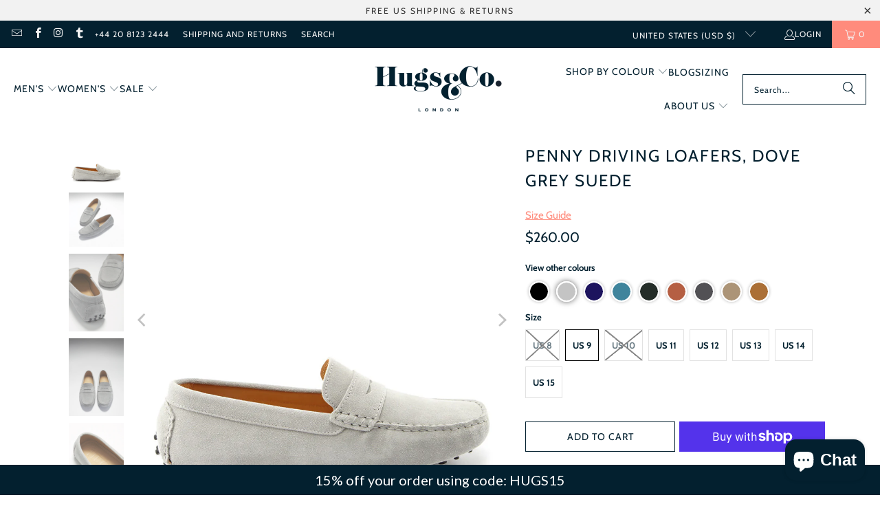

--- FILE ---
content_type: text/html; charset=utf-8
request_url: https://www.hugsandco.com/en-us/collections/loafers/products/classic-penny-loafers-dove-grey-suede
body_size: 44939
content:
<!DOCTYPE html>
<html class="no-js no-touch" lang="en">
  <head>
    <meta charset="utf-8">
    <meta http-equiv="cleartype" content="on">
    <meta name="robots" content="index,follow">

    <!-- Mobile Specific Metas -->
    <meta name="HandheldFriendly" content="True">
    <meta name="MobileOptimized" content="320">
    <meta name="viewport" content="width=device-width,initial-scale=1">
    <meta name="theme-color" content="#ffffff">

    
    <title>
      Penny Driving Loafers, dove grey suede - Hugs &amp; Co.
    </title>

    
      <meta name="description" content="If you&#39;re feeling a bit more casual but still want to go for the Hugs &amp;amp; Co vibe then you need a pair of these classic penny loafers. Easily worn with jeans or chinos you cant go wrong with these extra comfortable casual suede loafers. We also offer loafers with tassels and driving shoes here at the Hugs &amp;amp; Co. o"/>
    

    <link rel="preconnect" href="https://fonts.shopifycdn.com" />
    <link rel="preconnect" href="https://cdn.shopify.com" />
    <link rel="preconnect" href="https://cdn.shopifycloud.com" />

    <link rel="dns-prefetch" href="https://v.shopify.com" />
    <link rel="dns-prefetch" href="https://www.youtube.com" />
    <link rel="dns-prefetch" href="https://vimeo.com" />

    <link href="//www.hugsandco.com/cdn/shop/t/25/assets/jquery.min.js?v=147293088974801289311741193336" as="script" rel="preload">

    <!-- Stylesheet for Fancybox library -->
    <link rel="stylesheet" href="//www.hugsandco.com/cdn/shop/t/25/assets/fancybox.css?v=19278034316635137701741193336" type="text/css" media="all" defer>

    <!-- Stylesheets for Turbo -->
    <link href="//www.hugsandco.com/cdn/shop/t/25/assets/styles.css?v=134936069721306022161762168756" rel="stylesheet" type="text/css" media="all" />

    <!-- Icons -->
    
      <link rel="shortcut icon" type="image/x-icon" href="//www.hugsandco.com/cdn/shop/files/Hugs_Co_Monogram_master_PMS9359_RGB_01_28f6a4d0-7a32-4d30-9f9d-27a0121046da_180x180.png?v=1614302883">
      <link rel="apple-touch-icon" href="//www.hugsandco.com/cdn/shop/files/Hugs_Co_Monogram_master_PMS9359_RGB_01_28f6a4d0-7a32-4d30-9f9d-27a0121046da_180x180.png?v=1614302883"/>
      <link rel="apple-touch-icon" sizes="57x57" href="//www.hugsandco.com/cdn/shop/files/Hugs_Co_Monogram_master_PMS9359_RGB_01_28f6a4d0-7a32-4d30-9f9d-27a0121046da_57x57.png?v=1614302883"/>
      <link rel="apple-touch-icon" sizes="60x60" href="//www.hugsandco.com/cdn/shop/files/Hugs_Co_Monogram_master_PMS9359_RGB_01_28f6a4d0-7a32-4d30-9f9d-27a0121046da_60x60.png?v=1614302883"/>
      <link rel="apple-touch-icon" sizes="72x72" href="//www.hugsandco.com/cdn/shop/files/Hugs_Co_Monogram_master_PMS9359_RGB_01_28f6a4d0-7a32-4d30-9f9d-27a0121046da_72x72.png?v=1614302883"/>
      <link rel="apple-touch-icon" sizes="76x76" href="//www.hugsandco.com/cdn/shop/files/Hugs_Co_Monogram_master_PMS9359_RGB_01_28f6a4d0-7a32-4d30-9f9d-27a0121046da_76x76.png?v=1614302883"/>
      <link rel="apple-touch-icon" sizes="114x114" href="//www.hugsandco.com/cdn/shop/files/Hugs_Co_Monogram_master_PMS9359_RGB_01_28f6a4d0-7a32-4d30-9f9d-27a0121046da_114x114.png?v=1614302883"/>
      <link rel="apple-touch-icon" sizes="180x180" href="//www.hugsandco.com/cdn/shop/files/Hugs_Co_Monogram_master_PMS9359_RGB_01_28f6a4d0-7a32-4d30-9f9d-27a0121046da_180x180.png?v=1614302883"/>
      <link rel="apple-touch-icon" sizes="228x228" href="//www.hugsandco.com/cdn/shop/files/Hugs_Co_Monogram_master_PMS9359_RGB_01_28f6a4d0-7a32-4d30-9f9d-27a0121046da_228x228.png?v=1614302883"/>
    
    <link rel="canonical" href="https://www.hugsandco.com/en-us/products/classic-penny-loafers-dove-grey-suede"/>

    

    

    
      <script src="//www.hugsandco.com/cdn/shop/t/25/assets/currencies.js?v=1648699478663843391741193336" defer></script>
    

    
    <script>
      window.PXUTheme = window.PXUTheme || {};
      window.PXUTheme.version = '9.5.1';
      window.PXUTheme.name = 'Turbo';
    </script>
    


    
<template id="price-ui"><span class="price " data-price></span><span class="compare-at-price" data-compare-at-price></span><span class="unit-pricing" data-unit-pricing></span></template>
    <template id="price-ui-badge"><div class="price-ui-badge__sticker price-ui-badge__sticker--">
    <span class="price-ui-badge__sticker-text" data-badge></span>
  </div></template>
    
    <template id="price-ui__price"><span class="money" data-price></span></template>
    <template id="price-ui__price-range"><span class="price-min" data-price-min><span class="money" data-price></span></span> - <span class="price-max" data-price-max><span class="money" data-price></span></span></template>
    <template id="price-ui__unit-pricing"><span class="unit-quantity" data-unit-quantity></span> | <span class="unit-price" data-unit-price><span class="money" data-price></span></span> / <span class="unit-measurement" data-unit-measurement></span></template>
    <template id="price-ui-badge__percent-savings-range">Save up to <span data-price-percent></span>%</template>
    <template id="price-ui-badge__percent-savings">Save <span data-price-percent></span>%</template>
    <template id="price-ui-badge__price-savings-range">Save up to <span class="money" data-price></span></template>
    <template id="price-ui-badge__price-savings">Save <span class="money" data-price></span></template>
    <template id="price-ui-badge__on-sale">Sale</template>
    <template id="price-ui-badge__sold-out">Sold out</template>
    <template id="price-ui-badge__in-stock">In stock</template>
    


    <script>
      
window.PXUTheme = window.PXUTheme || {};


window.PXUTheme.theme_settings = {};
window.PXUTheme.currency = {};
window.PXUTheme.routes = window.PXUTheme.routes || {};


window.PXUTheme.theme_settings.display_tos_checkbox = false;
window.PXUTheme.theme_settings.go_to_checkout = true;
window.PXUTheme.theme_settings.cart_action = "reload_page";
window.PXUTheme.theme_settings.cart_shipping_calculator = false;


window.PXUTheme.theme_settings.collection_swatches = false;
window.PXUTheme.theme_settings.collection_secondary_image = false;


window.PXUTheme.currency.show_multiple_currencies = false;
window.PXUTheme.currency.shop_currency = "GBP";
window.PXUTheme.currency.default_currency = "GBP";
window.PXUTheme.currency.display_format = "money_format";
window.PXUTheme.currency.money_format = "${{amount}}";
window.PXUTheme.currency.money_format_no_currency = "${{amount}}";
window.PXUTheme.currency.money_format_currency = "${{amount}} USD";
window.PXUTheme.currency.native_multi_currency = true;
window.PXUTheme.currency.iso_code = "USD";
window.PXUTheme.currency.symbol = "$";


window.PXUTheme.theme_settings.display_inventory_left = false;
window.PXUTheme.theme_settings.inventory_threshold = 10;
window.PXUTheme.theme_settings.limit_quantity = false;


window.PXUTheme.theme_settings.menu_position = "inline";


window.PXUTheme.theme_settings.newsletter_popup = true;
window.PXUTheme.theme_settings.newsletter_popup_days = "2";
window.PXUTheme.theme_settings.newsletter_popup_mobile = false;
window.PXUTheme.theme_settings.newsletter_popup_seconds = 6;


window.PXUTheme.theme_settings.pagination_type = "load_more";


window.PXUTheme.theme_settings.enable_shopify_collection_badges = false;
window.PXUTheme.theme_settings.quick_shop_thumbnail_position = "bottom-thumbnails";
window.PXUTheme.theme_settings.product_form_style = "radio";
window.PXUTheme.theme_settings.sale_banner_enabled = true;
window.PXUTheme.theme_settings.display_savings = false;
window.PXUTheme.theme_settings.display_sold_out_price = false;
window.PXUTheme.theme_settings.free_text = "Free";
window.PXUTheme.theme_settings.video_looping = false;
window.PXUTheme.theme_settings.quick_shop_style = "popup";
window.PXUTheme.theme_settings.hover_enabled = false;


window.PXUTheme.routes.cart_url = "/en-us/cart";
window.PXUTheme.routes.cart_update_url = "/en-us/cart/update";
window.PXUTheme.routes.root_url = "/en-us";
window.PXUTheme.routes.search_url = "/en-us/search";
window.PXUTheme.routes.all_products_collection_url = "/en-us/collections/all";
window.PXUTheme.routes.product_recommendations_url = "/en-us/recommendations/products";
window.PXUTheme.routes.predictive_search_url = "/en-us/search/suggest";


window.PXUTheme.theme_settings.image_loading_style = "appear";


window.PXUTheme.theme_settings.enable_autocomplete = true;


window.PXUTheme.theme_settings.page_dots_enabled = false;
window.PXUTheme.theme_settings.slideshow_arrow_size = "light";


window.PXUTheme.theme_settings.quick_shop_enabled = false;


window.PXUTheme.theme_settings.enable_back_to_top_button = false;


window.PXUTheme.translation = {};


window.PXUTheme.translation.agree_to_terms_warning = "You must agree with the terms and conditions to checkout.";
window.PXUTheme.translation.one_item_left = "item left";
window.PXUTheme.translation.items_left_text = "items left";
window.PXUTheme.translation.cart_savings_text = "Total Savings";
window.PXUTheme.translation.cart_discount_text = "Discount";
window.PXUTheme.translation.cart_subtotal_text = "Subtotal";
window.PXUTheme.translation.cart_remove_text = "Remove";
window.PXUTheme.translation.cart_free_text = "Free";


window.PXUTheme.translation.newsletter_success_text = "Thank you for joining our mailing list!";


window.PXUTheme.translation.notify_email = "Enter your email address...";
window.PXUTheme.translation.notify_email_value = "Translation missing: en.contact.fields.email";
window.PXUTheme.translation.notify_email_send = "Send";
window.PXUTheme.translation.notify_message_first = "Please notify me when ";
window.PXUTheme.translation.notify_message_last = " becomes available - ";
window.PXUTheme.translation.notify_success_text = "Thanks! We will notify you when this product becomes available!";


window.PXUTheme.translation.add_to_cart = "Add to Cart";
window.PXUTheme.translation.coming_soon_text = "Coming Soon";
window.PXUTheme.translation.sold_out_text = "Sold Out";
window.PXUTheme.translation.sale_text = "Sale";
window.PXUTheme.translation.savings_text = "You Save";
window.PXUTheme.translation.percent_off_text = "% off";
window.PXUTheme.translation.from_text = "from";
window.PXUTheme.translation.new_text = "New";
window.PXUTheme.translation.pre_order_text = "Pre-Order";
window.PXUTheme.translation.unavailable_text = "Unavailable";


window.PXUTheme.translation.all_results = "View all results";
window.PXUTheme.translation.no_results = "Sorry, no results!";


window.PXUTheme.media_queries = {};
window.PXUTheme.media_queries.small = window.matchMedia( "(max-width: 480px)" );
window.PXUTheme.media_queries.medium = window.matchMedia( "(max-width: 798px)" );
window.PXUTheme.media_queries.large = window.matchMedia( "(min-width: 799px)" );
window.PXUTheme.media_queries.larger = window.matchMedia( "(min-width: 960px)" );
window.PXUTheme.media_queries.xlarge = window.matchMedia( "(min-width: 1200px)" );
window.PXUTheme.media_queries.ie10 = window.matchMedia( "all and (-ms-high-contrast: none), (-ms-high-contrast: active)" );
window.PXUTheme.media_queries.tablet = window.matchMedia( "only screen and (min-width: 799px) and (max-width: 1024px)" );
window.PXUTheme.media_queries.mobile_and_tablet = window.matchMedia( "(max-width: 1024px)" );

    </script>

    

    
      <script src="//www.hugsandco.com/cdn/shop/t/25/assets/instantclick.min.js?v=20092422000980684151741193336" data-no-instant defer></script>

      <script data-no-instant>
        window.addEventListener('DOMContentLoaded', function() {

          function inIframe() {
            try {
              return window.self !== window.top;
            } catch (e) {
              return true;
            }
          }

          if (!inIframe()){
            InstantClick.on('change', function() {

              $('head script[src*="shopify"]').each(function() {
                var script = document.createElement('script');
                script.type = 'text/javascript';
                script.src = $(this).attr('src');

                $('body').append(script);
              });

              $('body').removeClass('fancybox-active');
              $.fancybox.destroy();

              InstantClick.init();

            });
          }
        });
      </script>
    

    <script>
      
    </script>

    <script>window.performance && window.performance.mark && window.performance.mark('shopify.content_for_header.start');</script><meta name="google-site-verification" content="qPq62WWsEZuVzsXycYkqnEozXOUWUmO7uBdQtB3SfU8">
<meta id="shopify-digital-wallet" name="shopify-digital-wallet" content="/1666092/digital_wallets/dialog">
<meta name="shopify-checkout-api-token" content="b98b46f9ca79abe0dec55e6a15c149c9">
<meta id="in-context-paypal-metadata" data-shop-id="1666092" data-venmo-supported="false" data-environment="production" data-locale="en_US" data-paypal-v4="true" data-currency="USD">
<link rel="alternate" hreflang="x-default" href="https://www.hugsandco.com/products/classic-penny-loafers-dove-grey-suede">
<link rel="alternate" hreflang="en" href="https://www.hugsandco.com/products/classic-penny-loafers-dove-grey-suede">
<link rel="alternate" hreflang="en-US" href="https://www.hugsandco.com/en-us/products/classic-penny-loafers-dove-grey-suede">
<link rel="alternate" hreflang="de-DE" href="https://www.hugsandco.com/de-de/products/classic-penny-loafers-dove-grey-suede">
<link rel="alternate" hreflang="fr-FR" href="https://www.hugsandco.com/fr-fr/products/classic-penny-loafers-dove-grey-suede">
<link rel="alternate" hreflang="fr-BE" href="https://www.hugsandco.com/fr-fr/products/classic-penny-loafers-dove-grey-suede">
<link rel="alternate" hreflang="fr-LU" href="https://www.hugsandco.com/fr-fr/products/classic-penny-loafers-dove-grey-suede">
<link rel="alternate" hreflang="fr-MC" href="https://www.hugsandco.com/fr-fr/products/classic-penny-loafers-dove-grey-suede">
<link rel="alternate" type="application/json+oembed" href="https://www.hugsandco.com/en-us/products/classic-penny-loafers-dove-grey-suede.oembed">
<script async="async" src="/checkouts/internal/preloads.js?locale=en-US"></script>
<link rel="preconnect" href="https://shop.app" crossorigin="anonymous">
<script async="async" src="https://shop.app/checkouts/internal/preloads.js?locale=en-US&shop_id=1666092" crossorigin="anonymous"></script>
<script id="apple-pay-shop-capabilities" type="application/json">{"shopId":1666092,"countryCode":"GB","currencyCode":"USD","merchantCapabilities":["supports3DS"],"merchantId":"gid:\/\/shopify\/Shop\/1666092","merchantName":"Hugs \u0026 Co.","requiredBillingContactFields":["postalAddress","email"],"requiredShippingContactFields":["postalAddress","email"],"shippingType":"shipping","supportedNetworks":["visa","maestro","masterCard","amex","discover","elo"],"total":{"type":"pending","label":"Hugs \u0026 Co.","amount":"1.00"},"shopifyPaymentsEnabled":true,"supportsSubscriptions":true}</script>
<script id="shopify-features" type="application/json">{"accessToken":"b98b46f9ca79abe0dec55e6a15c149c9","betas":["rich-media-storefront-analytics"],"domain":"www.hugsandco.com","predictiveSearch":true,"shopId":1666092,"locale":"en"}</script>
<script>var Shopify = Shopify || {};
Shopify.shop = "hugs-and-co.myshopify.com";
Shopify.locale = "en";
Shopify.currency = {"active":"USD","rate":"1.3697478"};
Shopify.country = "US";
Shopify.theme = {"name":"Turbo-Theme 9.51","id":177984438652,"schema_name":"Turbo","schema_version":"9.5.1","theme_store_id":null,"role":"main"};
Shopify.theme.handle = "null";
Shopify.theme.style = {"id":null,"handle":null};
Shopify.cdnHost = "www.hugsandco.com/cdn";
Shopify.routes = Shopify.routes || {};
Shopify.routes.root = "/en-us/";</script>
<script type="module">!function(o){(o.Shopify=o.Shopify||{}).modules=!0}(window);</script>
<script>!function(o){function n(){var o=[];function n(){o.push(Array.prototype.slice.apply(arguments))}return n.q=o,n}var t=o.Shopify=o.Shopify||{};t.loadFeatures=n(),t.autoloadFeatures=n()}(window);</script>
<script>
  window.ShopifyPay = window.ShopifyPay || {};
  window.ShopifyPay.apiHost = "shop.app\/pay";
  window.ShopifyPay.redirectState = null;
</script>
<script id="shop-js-analytics" type="application/json">{"pageType":"product"}</script>
<script defer="defer" async type="module" src="//www.hugsandco.com/cdn/shopifycloud/shop-js/modules/v2/client.init-shop-cart-sync_BT-GjEfc.en.esm.js"></script>
<script defer="defer" async type="module" src="//www.hugsandco.com/cdn/shopifycloud/shop-js/modules/v2/chunk.common_D58fp_Oc.esm.js"></script>
<script defer="defer" async type="module" src="//www.hugsandco.com/cdn/shopifycloud/shop-js/modules/v2/chunk.modal_xMitdFEc.esm.js"></script>
<script type="module">
  await import("//www.hugsandco.com/cdn/shopifycloud/shop-js/modules/v2/client.init-shop-cart-sync_BT-GjEfc.en.esm.js");
await import("//www.hugsandco.com/cdn/shopifycloud/shop-js/modules/v2/chunk.common_D58fp_Oc.esm.js");
await import("//www.hugsandco.com/cdn/shopifycloud/shop-js/modules/v2/chunk.modal_xMitdFEc.esm.js");

  window.Shopify.SignInWithShop?.initShopCartSync?.({"fedCMEnabled":true,"windoidEnabled":true});

</script>
<script>
  window.Shopify = window.Shopify || {};
  if (!window.Shopify.featureAssets) window.Shopify.featureAssets = {};
  window.Shopify.featureAssets['shop-js'] = {"shop-cart-sync":["modules/v2/client.shop-cart-sync_DZOKe7Ll.en.esm.js","modules/v2/chunk.common_D58fp_Oc.esm.js","modules/v2/chunk.modal_xMitdFEc.esm.js"],"init-fed-cm":["modules/v2/client.init-fed-cm_B6oLuCjv.en.esm.js","modules/v2/chunk.common_D58fp_Oc.esm.js","modules/v2/chunk.modal_xMitdFEc.esm.js"],"shop-cash-offers":["modules/v2/client.shop-cash-offers_D2sdYoxE.en.esm.js","modules/v2/chunk.common_D58fp_Oc.esm.js","modules/v2/chunk.modal_xMitdFEc.esm.js"],"shop-login-button":["modules/v2/client.shop-login-button_QeVjl5Y3.en.esm.js","modules/v2/chunk.common_D58fp_Oc.esm.js","modules/v2/chunk.modal_xMitdFEc.esm.js"],"pay-button":["modules/v2/client.pay-button_DXTOsIq6.en.esm.js","modules/v2/chunk.common_D58fp_Oc.esm.js","modules/v2/chunk.modal_xMitdFEc.esm.js"],"shop-button":["modules/v2/client.shop-button_DQZHx9pm.en.esm.js","modules/v2/chunk.common_D58fp_Oc.esm.js","modules/v2/chunk.modal_xMitdFEc.esm.js"],"avatar":["modules/v2/client.avatar_BTnouDA3.en.esm.js"],"init-windoid":["modules/v2/client.init-windoid_CR1B-cfM.en.esm.js","modules/v2/chunk.common_D58fp_Oc.esm.js","modules/v2/chunk.modal_xMitdFEc.esm.js"],"init-shop-for-new-customer-accounts":["modules/v2/client.init-shop-for-new-customer-accounts_C_vY_xzh.en.esm.js","modules/v2/client.shop-login-button_QeVjl5Y3.en.esm.js","modules/v2/chunk.common_D58fp_Oc.esm.js","modules/v2/chunk.modal_xMitdFEc.esm.js"],"init-shop-email-lookup-coordinator":["modules/v2/client.init-shop-email-lookup-coordinator_BI7n9ZSv.en.esm.js","modules/v2/chunk.common_D58fp_Oc.esm.js","modules/v2/chunk.modal_xMitdFEc.esm.js"],"init-shop-cart-sync":["modules/v2/client.init-shop-cart-sync_BT-GjEfc.en.esm.js","modules/v2/chunk.common_D58fp_Oc.esm.js","modules/v2/chunk.modal_xMitdFEc.esm.js"],"shop-toast-manager":["modules/v2/client.shop-toast-manager_DiYdP3xc.en.esm.js","modules/v2/chunk.common_D58fp_Oc.esm.js","modules/v2/chunk.modal_xMitdFEc.esm.js"],"init-customer-accounts":["modules/v2/client.init-customer-accounts_D9ZNqS-Q.en.esm.js","modules/v2/client.shop-login-button_QeVjl5Y3.en.esm.js","modules/v2/chunk.common_D58fp_Oc.esm.js","modules/v2/chunk.modal_xMitdFEc.esm.js"],"init-customer-accounts-sign-up":["modules/v2/client.init-customer-accounts-sign-up_iGw4briv.en.esm.js","modules/v2/client.shop-login-button_QeVjl5Y3.en.esm.js","modules/v2/chunk.common_D58fp_Oc.esm.js","modules/v2/chunk.modal_xMitdFEc.esm.js"],"shop-follow-button":["modules/v2/client.shop-follow-button_CqMgW2wH.en.esm.js","modules/v2/chunk.common_D58fp_Oc.esm.js","modules/v2/chunk.modal_xMitdFEc.esm.js"],"checkout-modal":["modules/v2/client.checkout-modal_xHeaAweL.en.esm.js","modules/v2/chunk.common_D58fp_Oc.esm.js","modules/v2/chunk.modal_xMitdFEc.esm.js"],"shop-login":["modules/v2/client.shop-login_D91U-Q7h.en.esm.js","modules/v2/chunk.common_D58fp_Oc.esm.js","modules/v2/chunk.modal_xMitdFEc.esm.js"],"lead-capture":["modules/v2/client.lead-capture_BJmE1dJe.en.esm.js","modules/v2/chunk.common_D58fp_Oc.esm.js","modules/v2/chunk.modal_xMitdFEc.esm.js"],"payment-terms":["modules/v2/client.payment-terms_Ci9AEqFq.en.esm.js","modules/v2/chunk.common_D58fp_Oc.esm.js","modules/v2/chunk.modal_xMitdFEc.esm.js"]};
</script>
<script>(function() {
  var isLoaded = false;
  function asyncLoad() {
    if (isLoaded) return;
    isLoaded = true;
    var urls = ["https:\/\/chimpstatic.com\/mcjs-connected\/js\/users\/74913ae2806905ac948bd0aea\/2b05f7b86280611c6d260191a.js?shop=hugs-and-co.myshopify.com","https:\/\/cdn.hextom.com\/js\/quickannouncementbar.js?shop=hugs-and-co.myshopify.com"];
    for (var i = 0; i < urls.length; i++) {
      var s = document.createElement('script');
      s.type = 'text/javascript';
      s.async = true;
      s.src = urls[i];
      var x = document.getElementsByTagName('script')[0];
      x.parentNode.insertBefore(s, x);
    }
  };
  if(window.attachEvent) {
    window.attachEvent('onload', asyncLoad);
  } else {
    window.addEventListener('load', asyncLoad, false);
  }
})();</script>
<script id="__st">var __st={"a":1666092,"offset":0,"reqid":"2ef87b2e-6903-46a5-a1fa-2c1181fcfe27-1769047371","pageurl":"www.hugsandco.com\/en-us\/collections\/loafers\/products\/classic-penny-loafers-dove-grey-suede","u":"821b7706a851","p":"product","rtyp":"product","rid":214754853};</script>
<script>window.ShopifyPaypalV4VisibilityTracking = true;</script>
<script id="captcha-bootstrap">!function(){'use strict';const t='contact',e='account',n='new_comment',o=[[t,t],['blogs',n],['comments',n],[t,'customer']],c=[[e,'customer_login'],[e,'guest_login'],[e,'recover_customer_password'],[e,'create_customer']],r=t=>t.map((([t,e])=>`form[action*='/${t}']:not([data-nocaptcha='true']) input[name='form_type'][value='${e}']`)).join(','),a=t=>()=>t?[...document.querySelectorAll(t)].map((t=>t.form)):[];function s(){const t=[...o],e=r(t);return a(e)}const i='password',u='form_key',d=['recaptcha-v3-token','g-recaptcha-response','h-captcha-response',i],f=()=>{try{return window.sessionStorage}catch{return}},m='__shopify_v',_=t=>t.elements[u];function p(t,e,n=!1){try{const o=window.sessionStorage,c=JSON.parse(o.getItem(e)),{data:r}=function(t){const{data:e,action:n}=t;return t[m]||n?{data:e,action:n}:{data:t,action:n}}(c);for(const[e,n]of Object.entries(r))t.elements[e]&&(t.elements[e].value=n);n&&o.removeItem(e)}catch(o){console.error('form repopulation failed',{error:o})}}const l='form_type',E='cptcha';function T(t){t.dataset[E]=!0}const w=window,h=w.document,L='Shopify',v='ce_forms',y='captcha';let A=!1;((t,e)=>{const n=(g='f06e6c50-85a8-45c8-87d0-21a2b65856fe',I='https://cdn.shopify.com/shopifycloud/storefront-forms-hcaptcha/ce_storefront_forms_captcha_hcaptcha.v1.5.2.iife.js',D={infoText:'Protected by hCaptcha',privacyText:'Privacy',termsText:'Terms'},(t,e,n)=>{const o=w[L][v],c=o.bindForm;if(c)return c(t,g,e,D).then(n);var r;o.q.push([[t,g,e,D],n]),r=I,A||(h.body.append(Object.assign(h.createElement('script'),{id:'captcha-provider',async:!0,src:r})),A=!0)});var g,I,D;w[L]=w[L]||{},w[L][v]=w[L][v]||{},w[L][v].q=[],w[L][y]=w[L][y]||{},w[L][y].protect=function(t,e){n(t,void 0,e),T(t)},Object.freeze(w[L][y]),function(t,e,n,w,h,L){const[v,y,A,g]=function(t,e,n){const i=e?o:[],u=t?c:[],d=[...i,...u],f=r(d),m=r(i),_=r(d.filter((([t,e])=>n.includes(e))));return[a(f),a(m),a(_),s()]}(w,h,L),I=t=>{const e=t.target;return e instanceof HTMLFormElement?e:e&&e.form},D=t=>v().includes(t);t.addEventListener('submit',(t=>{const e=I(t);if(!e)return;const n=D(e)&&!e.dataset.hcaptchaBound&&!e.dataset.recaptchaBound,o=_(e),c=g().includes(e)&&(!o||!o.value);(n||c)&&t.preventDefault(),c&&!n&&(function(t){try{if(!f())return;!function(t){const e=f();if(!e)return;const n=_(t);if(!n)return;const o=n.value;o&&e.removeItem(o)}(t);const e=Array.from(Array(32),(()=>Math.random().toString(36)[2])).join('');!function(t,e){_(t)||t.append(Object.assign(document.createElement('input'),{type:'hidden',name:u})),t.elements[u].value=e}(t,e),function(t,e){const n=f();if(!n)return;const o=[...t.querySelectorAll(`input[type='${i}']`)].map((({name:t})=>t)),c=[...d,...o],r={};for(const[a,s]of new FormData(t).entries())c.includes(a)||(r[a]=s);n.setItem(e,JSON.stringify({[m]:1,action:t.action,data:r}))}(t,e)}catch(e){console.error('failed to persist form',e)}}(e),e.submit())}));const S=(t,e)=>{t&&!t.dataset[E]&&(n(t,e.some((e=>e===t))),T(t))};for(const o of['focusin','change'])t.addEventListener(o,(t=>{const e=I(t);D(e)&&S(e,y())}));const B=e.get('form_key'),M=e.get(l),P=B&&M;t.addEventListener('DOMContentLoaded',(()=>{const t=y();if(P)for(const e of t)e.elements[l].value===M&&p(e,B);[...new Set([...A(),...v().filter((t=>'true'===t.dataset.shopifyCaptcha))])].forEach((e=>S(e,t)))}))}(h,new URLSearchParams(w.location.search),n,t,e,['guest_login'])})(!0,!0)}();</script>
<script integrity="sha256-4kQ18oKyAcykRKYeNunJcIwy7WH5gtpwJnB7kiuLZ1E=" data-source-attribution="shopify.loadfeatures" defer="defer" src="//www.hugsandco.com/cdn/shopifycloud/storefront/assets/storefront/load_feature-a0a9edcb.js" crossorigin="anonymous"></script>
<script crossorigin="anonymous" defer="defer" src="//www.hugsandco.com/cdn/shopifycloud/storefront/assets/shopify_pay/storefront-65b4c6d7.js?v=20250812"></script>
<script data-source-attribution="shopify.dynamic_checkout.dynamic.init">var Shopify=Shopify||{};Shopify.PaymentButton=Shopify.PaymentButton||{isStorefrontPortableWallets:!0,init:function(){window.Shopify.PaymentButton.init=function(){};var t=document.createElement("script");t.src="https://www.hugsandco.com/cdn/shopifycloud/portable-wallets/latest/portable-wallets.en.js",t.type="module",document.head.appendChild(t)}};
</script>
<script data-source-attribution="shopify.dynamic_checkout.buyer_consent">
  function portableWalletsHideBuyerConsent(e){var t=document.getElementById("shopify-buyer-consent"),n=document.getElementById("shopify-subscription-policy-button");t&&n&&(t.classList.add("hidden"),t.setAttribute("aria-hidden","true"),n.removeEventListener("click",e))}function portableWalletsShowBuyerConsent(e){var t=document.getElementById("shopify-buyer-consent"),n=document.getElementById("shopify-subscription-policy-button");t&&n&&(t.classList.remove("hidden"),t.removeAttribute("aria-hidden"),n.addEventListener("click",e))}window.Shopify?.PaymentButton&&(window.Shopify.PaymentButton.hideBuyerConsent=portableWalletsHideBuyerConsent,window.Shopify.PaymentButton.showBuyerConsent=portableWalletsShowBuyerConsent);
</script>
<script>
  function portableWalletsCleanup(e){e&&e.src&&console.error("Failed to load portable wallets script "+e.src);var t=document.querySelectorAll("shopify-accelerated-checkout .shopify-payment-button__skeleton, shopify-accelerated-checkout-cart .wallet-cart-button__skeleton"),e=document.getElementById("shopify-buyer-consent");for(let e=0;e<t.length;e++)t[e].remove();e&&e.remove()}function portableWalletsNotLoadedAsModule(e){e instanceof ErrorEvent&&"string"==typeof e.message&&e.message.includes("import.meta")&&"string"==typeof e.filename&&e.filename.includes("portable-wallets")&&(window.removeEventListener("error",portableWalletsNotLoadedAsModule),window.Shopify.PaymentButton.failedToLoad=e,"loading"===document.readyState?document.addEventListener("DOMContentLoaded",window.Shopify.PaymentButton.init):window.Shopify.PaymentButton.init())}window.addEventListener("error",portableWalletsNotLoadedAsModule);
</script>

<script type="module" src="https://www.hugsandco.com/cdn/shopifycloud/portable-wallets/latest/portable-wallets.en.js" onError="portableWalletsCleanup(this)" crossorigin="anonymous"></script>
<script nomodule>
  document.addEventListener("DOMContentLoaded", portableWalletsCleanup);
</script>

<script id='scb4127' type='text/javascript' async='' src='https://www.hugsandco.com/cdn/shopifycloud/privacy-banner/storefront-banner.js'></script><link id="shopify-accelerated-checkout-styles" rel="stylesheet" media="screen" href="https://www.hugsandco.com/cdn/shopifycloud/portable-wallets/latest/accelerated-checkout-backwards-compat.css" crossorigin="anonymous">
<style id="shopify-accelerated-checkout-cart">
        #shopify-buyer-consent {
  margin-top: 1em;
  display: inline-block;
  width: 100%;
}

#shopify-buyer-consent.hidden {
  display: none;
}

#shopify-subscription-policy-button {
  background: none;
  border: none;
  padding: 0;
  text-decoration: underline;
  font-size: inherit;
  cursor: pointer;
}

#shopify-subscription-policy-button::before {
  box-shadow: none;
}

      </style>

<script>window.performance && window.performance.mark && window.performance.mark('shopify.content_for_header.end');</script>

    

<meta name="author" content="Hugs &amp; Co.">
<meta property="og:url" content="https://www.hugsandco.com/en-us/products/classic-penny-loafers-dove-grey-suede">
<meta property="og:site_name" content="Hugs &amp; Co.">




  <meta property="og:type" content="product">
  <meta property="og:title" content="Penny Driving Loafers, dove grey suede">
  
    
      <meta property="og:image" content="https://www.hugsandco.com/cdn/shop/products/Driving_Loafers_Penny_Dove_Grey_Hugs_Co._600x.jpg?v=1501601373">
      <meta property="og:image:secure_url" content="https://www.hugsandco.com/cdn/shop/products/Driving_Loafers_Penny_Dove_Grey_Hugs_Co._600x.jpg?v=1501601373">
      
      <meta property="og:image:width" content="956">
      <meta property="og:image:height" content="956">
    
      <meta property="og:image" content="https://www.hugsandco.com/cdn/shop/products/mens_penny_loafer_cemento_ocn_00_600x.jpg?v=1501601373">
      <meta property="og:image:secure_url" content="https://www.hugsandco.com/cdn/shop/products/mens_penny_loafer_cemento_ocn_00_600x.jpg?v=1501601373">
      
      <meta property="og:image:width" content="1024">
      <meta property="og:image:height" content="1024">
    
      <meta property="og:image" content="https://www.hugsandco.com/cdn/shop/products/mens_penny_loafer_cemento_ocn_03_600x.jpg?v=1501601373">
      <meta property="og:image:secure_url" content="https://www.hugsandco.com/cdn/shop/products/mens_penny_loafer_cemento_ocn_03_600x.jpg?v=1501601373">
      
      <meta property="og:image:width" content="1024">
      <meta property="og:image:height" content="1448">
    
  
  <meta property="product:price:amount" content="260.00">
  <meta property="product:price:currency" content="GBP">



  <meta property="og:description" content="If you&#39;re feeling a bit more casual but still want to go for the Hugs &amp;amp; Co vibe then you need a pair of these classic penny loafers. Easily worn with jeans or chinos you cant go wrong with these extra comfortable casual suede loafers. We also offer loafers with tassels and driving shoes here at the Hugs &amp;amp; Co. o">




<meta name="twitter:card" content="summary">

  <meta name="twitter:title" content="Penny Driving Loafers, dove grey suede">
  <meta name="twitter:description" content="If you&#39;re feeling a bit more casual but still want to go for the Hugs &amp;amp; Co vibe then you need a pair of these classic penny loafers. Easily worn with jeans or chinos you cant go wrong with these extra comfortable casual suede loafers.
We also offer loafers with tassels and driving shoes here at the Hugs &amp;amp; Co. online store. Our men&#39;s shoes are super cool and made to the tip top highest standards. If you&#39;re after preppy shoes or men&#39;s moccasins then you&#39;ve come to the right place. 

UK Sizing
Made in Portugal
100% Suede Upper featuring a 100% Leather Lining
Rubber studded sole
">
  <meta name="twitter:image" content="https://www.hugsandco.com/cdn/shop/products/Driving_Loafers_Penny_Dove_Grey_Hugs_Co._240x.jpg?v=1501601373">
  <meta name="twitter:image:width" content="240">
  <meta name="twitter:image:height" content="240">
  <meta name="twitter:image:alt" content="Penny Driving Loafers, dove grey suede">



    <link rel="prev" href="/en-us/collections/loafers/products/tasselled-driving-loafer-navy-blue">
    <link rel="next" href="/en-us/collections/loafers/products/black-penny-driving-loafers">
  <script src="https://cdn.shopify.com/extensions/e8878072-2f6b-4e89-8082-94b04320908d/inbox-1254/assets/inbox-chat-loader.js" type="text/javascript" defer="defer"></script>
<script src="https://cdn.shopify.com/extensions/019bc2d0-0f91-74d4-a43b-076b6407206d/quick-announcement-bar-prod-97/assets/quickannouncementbar.js" type="text/javascript" defer="defer"></script>
<script src="https://cdn.shopify.com/extensions/6da6ffdd-cf2b-4a18-80e5-578ff81399ca/klarna-on-site-messaging-33/assets/index.js" type="text/javascript" defer="defer"></script>
<link href="https://monorail-edge.shopifysvc.com" rel="dns-prefetch">
<script>(function(){if ("sendBeacon" in navigator && "performance" in window) {try {var session_token_from_headers = performance.getEntriesByType('navigation')[0].serverTiming.find(x => x.name == '_s').description;} catch {var session_token_from_headers = undefined;}var session_cookie_matches = document.cookie.match(/_shopify_s=([^;]*)/);var session_token_from_cookie = session_cookie_matches && session_cookie_matches.length === 2 ? session_cookie_matches[1] : "";var session_token = session_token_from_headers || session_token_from_cookie || "";function handle_abandonment_event(e) {var entries = performance.getEntries().filter(function(entry) {return /monorail-edge.shopifysvc.com/.test(entry.name);});if (!window.abandonment_tracked && entries.length === 0) {window.abandonment_tracked = true;var currentMs = Date.now();var navigation_start = performance.timing.navigationStart;var payload = {shop_id: 1666092,url: window.location.href,navigation_start,duration: currentMs - navigation_start,session_token,page_type: "product"};window.navigator.sendBeacon("https://monorail-edge.shopifysvc.com/v1/produce", JSON.stringify({schema_id: "online_store_buyer_site_abandonment/1.1",payload: payload,metadata: {event_created_at_ms: currentMs,event_sent_at_ms: currentMs}}));}}window.addEventListener('pagehide', handle_abandonment_event);}}());</script>
<script id="web-pixels-manager-setup">(function e(e,d,r,n,o){if(void 0===o&&(o={}),!Boolean(null===(a=null===(i=window.Shopify)||void 0===i?void 0:i.analytics)||void 0===a?void 0:a.replayQueue)){var i,a;window.Shopify=window.Shopify||{};var t=window.Shopify;t.analytics=t.analytics||{};var s=t.analytics;s.replayQueue=[],s.publish=function(e,d,r){return s.replayQueue.push([e,d,r]),!0};try{self.performance.mark("wpm:start")}catch(e){}var l=function(){var e={modern:/Edge?\/(1{2}[4-9]|1[2-9]\d|[2-9]\d{2}|\d{4,})\.\d+(\.\d+|)|Firefox\/(1{2}[4-9]|1[2-9]\d|[2-9]\d{2}|\d{4,})\.\d+(\.\d+|)|Chrom(ium|e)\/(9{2}|\d{3,})\.\d+(\.\d+|)|(Maci|X1{2}).+ Version\/(15\.\d+|(1[6-9]|[2-9]\d|\d{3,})\.\d+)([,.]\d+|)( \(\w+\)|)( Mobile\/\w+|) Safari\/|Chrome.+OPR\/(9{2}|\d{3,})\.\d+\.\d+|(CPU[ +]OS|iPhone[ +]OS|CPU[ +]iPhone|CPU IPhone OS|CPU iPad OS)[ +]+(15[._]\d+|(1[6-9]|[2-9]\d|\d{3,})[._]\d+)([._]\d+|)|Android:?[ /-](13[3-9]|1[4-9]\d|[2-9]\d{2}|\d{4,})(\.\d+|)(\.\d+|)|Android.+Firefox\/(13[5-9]|1[4-9]\d|[2-9]\d{2}|\d{4,})\.\d+(\.\d+|)|Android.+Chrom(ium|e)\/(13[3-9]|1[4-9]\d|[2-9]\d{2}|\d{4,})\.\d+(\.\d+|)|SamsungBrowser\/([2-9]\d|\d{3,})\.\d+/,legacy:/Edge?\/(1[6-9]|[2-9]\d|\d{3,})\.\d+(\.\d+|)|Firefox\/(5[4-9]|[6-9]\d|\d{3,})\.\d+(\.\d+|)|Chrom(ium|e)\/(5[1-9]|[6-9]\d|\d{3,})\.\d+(\.\d+|)([\d.]+$|.*Safari\/(?![\d.]+ Edge\/[\d.]+$))|(Maci|X1{2}).+ Version\/(10\.\d+|(1[1-9]|[2-9]\d|\d{3,})\.\d+)([,.]\d+|)( \(\w+\)|)( Mobile\/\w+|) Safari\/|Chrome.+OPR\/(3[89]|[4-9]\d|\d{3,})\.\d+\.\d+|(CPU[ +]OS|iPhone[ +]OS|CPU[ +]iPhone|CPU IPhone OS|CPU iPad OS)[ +]+(10[._]\d+|(1[1-9]|[2-9]\d|\d{3,})[._]\d+)([._]\d+|)|Android:?[ /-](13[3-9]|1[4-9]\d|[2-9]\d{2}|\d{4,})(\.\d+|)(\.\d+|)|Mobile Safari.+OPR\/([89]\d|\d{3,})\.\d+\.\d+|Android.+Firefox\/(13[5-9]|1[4-9]\d|[2-9]\d{2}|\d{4,})\.\d+(\.\d+|)|Android.+Chrom(ium|e)\/(13[3-9]|1[4-9]\d|[2-9]\d{2}|\d{4,})\.\d+(\.\d+|)|Android.+(UC? ?Browser|UCWEB|U3)[ /]?(15\.([5-9]|\d{2,})|(1[6-9]|[2-9]\d|\d{3,})\.\d+)\.\d+|SamsungBrowser\/(5\.\d+|([6-9]|\d{2,})\.\d+)|Android.+MQ{2}Browser\/(14(\.(9|\d{2,})|)|(1[5-9]|[2-9]\d|\d{3,})(\.\d+|))(\.\d+|)|K[Aa][Ii]OS\/(3\.\d+|([4-9]|\d{2,})\.\d+)(\.\d+|)/},d=e.modern,r=e.legacy,n=navigator.userAgent;return n.match(d)?"modern":n.match(r)?"legacy":"unknown"}(),u="modern"===l?"modern":"legacy",c=(null!=n?n:{modern:"",legacy:""})[u],f=function(e){return[e.baseUrl,"/wpm","/b",e.hashVersion,"modern"===e.buildTarget?"m":"l",".js"].join("")}({baseUrl:d,hashVersion:r,buildTarget:u}),m=function(e){var d=e.version,r=e.bundleTarget,n=e.surface,o=e.pageUrl,i=e.monorailEndpoint;return{emit:function(e){var a=e.status,t=e.errorMsg,s=(new Date).getTime(),l=JSON.stringify({metadata:{event_sent_at_ms:s},events:[{schema_id:"web_pixels_manager_load/3.1",payload:{version:d,bundle_target:r,page_url:o,status:a,surface:n,error_msg:t},metadata:{event_created_at_ms:s}}]});if(!i)return console&&console.warn&&console.warn("[Web Pixels Manager] No Monorail endpoint provided, skipping logging."),!1;try{return self.navigator.sendBeacon.bind(self.navigator)(i,l)}catch(e){}var u=new XMLHttpRequest;try{return u.open("POST",i,!0),u.setRequestHeader("Content-Type","text/plain"),u.send(l),!0}catch(e){return console&&console.warn&&console.warn("[Web Pixels Manager] Got an unhandled error while logging to Monorail."),!1}}}}({version:r,bundleTarget:l,surface:e.surface,pageUrl:self.location.href,monorailEndpoint:e.monorailEndpoint});try{o.browserTarget=l,function(e){var d=e.src,r=e.async,n=void 0===r||r,o=e.onload,i=e.onerror,a=e.sri,t=e.scriptDataAttributes,s=void 0===t?{}:t,l=document.createElement("script"),u=document.querySelector("head"),c=document.querySelector("body");if(l.async=n,l.src=d,a&&(l.integrity=a,l.crossOrigin="anonymous"),s)for(var f in s)if(Object.prototype.hasOwnProperty.call(s,f))try{l.dataset[f]=s[f]}catch(e){}if(o&&l.addEventListener("load",o),i&&l.addEventListener("error",i),u)u.appendChild(l);else{if(!c)throw new Error("Did not find a head or body element to append the script");c.appendChild(l)}}({src:f,async:!0,onload:function(){if(!function(){var e,d;return Boolean(null===(d=null===(e=window.Shopify)||void 0===e?void 0:e.analytics)||void 0===d?void 0:d.initialized)}()){var d=window.webPixelsManager.init(e)||void 0;if(d){var r=window.Shopify.analytics;r.replayQueue.forEach((function(e){var r=e[0],n=e[1],o=e[2];d.publishCustomEvent(r,n,o)})),r.replayQueue=[],r.publish=d.publishCustomEvent,r.visitor=d.visitor,r.initialized=!0}}},onerror:function(){return m.emit({status:"failed",errorMsg:"".concat(f," has failed to load")})},sri:function(e){var d=/^sha384-[A-Za-z0-9+/=]+$/;return"string"==typeof e&&d.test(e)}(c)?c:"",scriptDataAttributes:o}),m.emit({status:"loading"})}catch(e){m.emit({status:"failed",errorMsg:(null==e?void 0:e.message)||"Unknown error"})}}})({shopId: 1666092,storefrontBaseUrl: "https://www.hugsandco.com",extensionsBaseUrl: "https://extensions.shopifycdn.com/cdn/shopifycloud/web-pixels-manager",monorailEndpoint: "https://monorail-edge.shopifysvc.com/unstable/produce_batch",surface: "storefront-renderer",enabledBetaFlags: ["2dca8a86"],webPixelsConfigList: [{"id":"2504393084","configuration":"{\"pixelCode\":\"D5L7893C77UEMGJTG0OG\"}","eventPayloadVersion":"v1","runtimeContext":"STRICT","scriptVersion":"22e92c2ad45662f435e4801458fb78cc","type":"APP","apiClientId":4383523,"privacyPurposes":["ANALYTICS","MARKETING","SALE_OF_DATA"],"dataSharingAdjustments":{"protectedCustomerApprovalScopes":["read_customer_address","read_customer_email","read_customer_name","read_customer_personal_data","read_customer_phone"]}},{"id":"1789460860","configuration":"{\"ti\":\"343196340\",\"endpoint\":\"https:\/\/bat.bing.com\/action\/0\"}","eventPayloadVersion":"v1","runtimeContext":"STRICT","scriptVersion":"5ee93563fe31b11d2d65e2f09a5229dc","type":"APP","apiClientId":2997493,"privacyPurposes":["ANALYTICS","MARKETING","SALE_OF_DATA"],"dataSharingAdjustments":{"protectedCustomerApprovalScopes":["read_customer_personal_data"]}},{"id":"980779388","configuration":"{\"config\":\"{\\\"google_tag_ids\\\":[\\\"AW-1003125846\\\",\\\"GT-P8QQC93\\\"],\\\"target_country\\\":\\\"GB\\\",\\\"gtag_events\\\":[{\\\"type\\\":\\\"begin_checkout\\\",\\\"action_label\\\":[\\\"G-JC27S83EGZ\\\",\\\"AW-1003125846\\\/U01mCIKKhIoBENb4qd4D\\\"]},{\\\"type\\\":\\\"search\\\",\\\"action_label\\\":[\\\"G-JC27S83EGZ\\\",\\\"AW-1003125846\\\/ivDdCIWKhIoBENb4qd4D\\\"]},{\\\"type\\\":\\\"view_item\\\",\\\"action_label\\\":[\\\"G-JC27S83EGZ\\\",\\\"AW-1003125846\\\/Z_BPCPyJhIoBENb4qd4D\\\",\\\"MC-CJWEHEE8TF\\\"]},{\\\"type\\\":\\\"purchase\\\",\\\"action_label\\\":[\\\"G-JC27S83EGZ\\\",\\\"AW-1003125846\\\/q3ZlCPmJhIoBENb4qd4D\\\",\\\"MC-CJWEHEE8TF\\\"]},{\\\"type\\\":\\\"page_view\\\",\\\"action_label\\\":[\\\"G-JC27S83EGZ\\\",\\\"AW-1003125846\\\/I5OVCPaJhIoBENb4qd4D\\\",\\\"MC-CJWEHEE8TF\\\"]},{\\\"type\\\":\\\"add_payment_info\\\",\\\"action_label\\\":[\\\"G-JC27S83EGZ\\\",\\\"AW-1003125846\\\/dEGwCIiKhIoBENb4qd4D\\\"]},{\\\"type\\\":\\\"add_to_cart\\\",\\\"action_label\\\":[\\\"G-JC27S83EGZ\\\",\\\"AW-1003125846\\\/WugpCP-JhIoBENb4qd4D\\\"]}],\\\"enable_monitoring_mode\\\":false}\"}","eventPayloadVersion":"v1","runtimeContext":"OPEN","scriptVersion":"b2a88bafab3e21179ed38636efcd8a93","type":"APP","apiClientId":1780363,"privacyPurposes":[],"dataSharingAdjustments":{"protectedCustomerApprovalScopes":["read_customer_address","read_customer_email","read_customer_name","read_customer_personal_data","read_customer_phone"]}},{"id":"106397790","configuration":"{\"tagID\":\"2614107046337\"}","eventPayloadVersion":"v1","runtimeContext":"STRICT","scriptVersion":"18031546ee651571ed29edbe71a3550b","type":"APP","apiClientId":3009811,"privacyPurposes":["ANALYTICS","MARKETING","SALE_OF_DATA"],"dataSharingAdjustments":{"protectedCustomerApprovalScopes":["read_customer_address","read_customer_email","read_customer_name","read_customer_personal_data","read_customer_phone"]}},{"id":"92536926","configuration":"{\"pixel_id\":\"371864449668348\",\"pixel_type\":\"facebook_pixel\",\"metaapp_system_user_token\":\"-\"}","eventPayloadVersion":"v1","runtimeContext":"OPEN","scriptVersion":"ca16bc87fe92b6042fbaa3acc2fbdaa6","type":"APP","apiClientId":2329312,"privacyPurposes":["ANALYTICS","MARKETING","SALE_OF_DATA"],"dataSharingAdjustments":{"protectedCustomerApprovalScopes":["read_customer_address","read_customer_email","read_customer_name","read_customer_personal_data","read_customer_phone"]}},{"id":"35684446","configuration":"{\"myshopifyDomain\":\"hugs-and-co.myshopify.com\"}","eventPayloadVersion":"v1","runtimeContext":"STRICT","scriptVersion":"23b97d18e2aa74363140dc29c9284e87","type":"APP","apiClientId":2775569,"privacyPurposes":["ANALYTICS","MARKETING","SALE_OF_DATA"],"dataSharingAdjustments":{"protectedCustomerApprovalScopes":["read_customer_address","read_customer_email","read_customer_name","read_customer_phone","read_customer_personal_data"]}},{"id":"shopify-app-pixel","configuration":"{}","eventPayloadVersion":"v1","runtimeContext":"STRICT","scriptVersion":"0450","apiClientId":"shopify-pixel","type":"APP","privacyPurposes":["ANALYTICS","MARKETING"]},{"id":"shopify-custom-pixel","eventPayloadVersion":"v1","runtimeContext":"LAX","scriptVersion":"0450","apiClientId":"shopify-pixel","type":"CUSTOM","privacyPurposes":["ANALYTICS","MARKETING"]}],isMerchantRequest: false,initData: {"shop":{"name":"Hugs \u0026 Co.","paymentSettings":{"currencyCode":"GBP"},"myshopifyDomain":"hugs-and-co.myshopify.com","countryCode":"GB","storefrontUrl":"https:\/\/www.hugsandco.com\/en-us"},"customer":null,"cart":null,"checkout":null,"productVariants":[{"price":{"amount":260.0,"currencyCode":"USD"},"product":{"title":"Penny Driving Loafers, dove grey suede","vendor":"Hugs \u0026 Co.","id":"214754853","untranslatedTitle":"Penny Driving Loafers, dove grey suede","url":"\/en-us\/products\/classic-penny-loafers-dove-grey-suede","type":"Men's Penny Driving Loafer"},"id":"3155975812","image":{"src":"\/\/www.hugsandco.com\/cdn\/shop\/products\/Driving_Loafers_Penny_Dove_Grey_Hugs_Co..jpg?v=1501601373"},"sku":"DRVNGLF-PNY-DG-7","title":"US 8","untranslatedTitle":"UK 7"},{"price":{"amount":260.0,"currencyCode":"USD"},"product":{"title":"Penny Driving Loafers, dove grey suede","vendor":"Hugs \u0026 Co.","id":"214754853","untranslatedTitle":"Penny Driving Loafers, dove grey suede","url":"\/en-us\/products\/classic-penny-loafers-dove-grey-suede","type":"Men's Penny Driving Loafer"},"id":"3155972676","image":{"src":"\/\/www.hugsandco.com\/cdn\/shop\/products\/Driving_Loafers_Penny_Dove_Grey_Hugs_Co..jpg?v=1501601373"},"sku":"DRVNGLF-PNY-DG-8","title":"US 9","untranslatedTitle":"UK 8"},{"price":{"amount":260.0,"currencyCode":"USD"},"product":{"title":"Penny Driving Loafers, dove grey suede","vendor":"Hugs \u0026 Co.","id":"214754853","untranslatedTitle":"Penny Driving Loafers, dove grey suede","url":"\/en-us\/products\/classic-penny-loafers-dove-grey-suede","type":"Men's Penny Driving Loafer"},"id":"3155969732","image":{"src":"\/\/www.hugsandco.com\/cdn\/shop\/products\/Driving_Loafers_Penny_Dove_Grey_Hugs_Co..jpg?v=1501601373"},"sku":"DRVNGLF-PNY-DG-9","title":"US 10","untranslatedTitle":"UK 9"},{"price":{"amount":260.0,"currencyCode":"USD"},"product":{"title":"Penny Driving Loafers, dove grey suede","vendor":"Hugs \u0026 Co.","id":"214754853","untranslatedTitle":"Penny Driving Loafers, dove grey suede","url":"\/en-us\/products\/classic-penny-loafers-dove-grey-suede","type":"Men's Penny Driving Loafer"},"id":"1129305736","image":{"src":"\/\/www.hugsandco.com\/cdn\/shop\/products\/Driving_Loafers_Penny_Dove_Grey_Hugs_Co..jpg?v=1501601373"},"sku":"DRVNGLF-PNY-DG-10","title":"US 11","untranslatedTitle":"UK 10"},{"price":{"amount":260.0,"currencyCode":"USD"},"product":{"title":"Penny Driving Loafers, dove grey suede","vendor":"Hugs \u0026 Co.","id":"214754853","untranslatedTitle":"Penny Driving Loafers, dove grey suede","url":"\/en-us\/products\/classic-penny-loafers-dove-grey-suede","type":"Men's Penny Driving Loafer"},"id":"3155972356","image":{"src":"\/\/www.hugsandco.com\/cdn\/shop\/products\/Driving_Loafers_Penny_Dove_Grey_Hugs_Co..jpg?v=1501601373"},"sku":"DRVNGLF-PNY-DG-11","title":"US 12","untranslatedTitle":"UK 11"},{"price":{"amount":260.0,"currencyCode":"USD"},"product":{"title":"Penny Driving Loafers, dove grey suede","vendor":"Hugs \u0026 Co.","id":"214754853","untranslatedTitle":"Penny Driving Loafers, dove grey suede","url":"\/en-us\/products\/classic-penny-loafers-dove-grey-suede","type":"Men's Penny Driving Loafer"},"id":"484353457","image":{"src":"\/\/www.hugsandco.com\/cdn\/shop\/products\/Driving_Loafers_Penny_Dove_Grey_Hugs_Co..jpg?v=1501601373"},"sku":"DRVNGLF-PNY-DG-12","title":"US 13","untranslatedTitle":"UK 12"},{"price":{"amount":260.0,"currencyCode":"USD"},"product":{"title":"Penny Driving Loafers, dove grey suede","vendor":"Hugs \u0026 Co.","id":"214754853","untranslatedTitle":"Penny Driving Loafers, dove grey suede","url":"\/en-us\/products\/classic-penny-loafers-dove-grey-suede","type":"Men's Penny Driving Loafer"},"id":"27674285073","image":{"src":"\/\/www.hugsandco.com\/cdn\/shop\/products\/Driving_Loafers_Penny_Dove_Grey_Hugs_Co..jpg?v=1501601373"},"sku":"DRVNGLF-PNY-DG-13","title":"US 14","untranslatedTitle":"UK 13"},{"price":{"amount":260.0,"currencyCode":"USD"},"product":{"title":"Penny Driving Loafers, dove grey suede","vendor":"Hugs \u0026 Co.","id":"214754853","untranslatedTitle":"Penny Driving Loafers, dove grey suede","url":"\/en-us\/products\/classic-penny-loafers-dove-grey-suede","type":"Men's Penny Driving Loafer"},"id":"27674285457","image":{"src":"\/\/www.hugsandco.com\/cdn\/shop\/products\/Driving_Loafers_Penny_Dove_Grey_Hugs_Co..jpg?v=1501601373"},"sku":"DRVNGLF-PNY-DG-14","title":"US 15","untranslatedTitle":"UK 14"}],"purchasingCompany":null},},"https://www.hugsandco.com/cdn","fcfee988w5aeb613cpc8e4bc33m6693e112",{"modern":"","legacy":""},{"shopId":"1666092","storefrontBaseUrl":"https:\/\/www.hugsandco.com","extensionBaseUrl":"https:\/\/extensions.shopifycdn.com\/cdn\/shopifycloud\/web-pixels-manager","surface":"storefront-renderer","enabledBetaFlags":"[\"2dca8a86\"]","isMerchantRequest":"false","hashVersion":"fcfee988w5aeb613cpc8e4bc33m6693e112","publish":"custom","events":"[[\"page_viewed\",{}],[\"product_viewed\",{\"productVariant\":{\"price\":{\"amount\":260.0,\"currencyCode\":\"USD\"},\"product\":{\"title\":\"Penny Driving Loafers, dove grey suede\",\"vendor\":\"Hugs \u0026 Co.\",\"id\":\"214754853\",\"untranslatedTitle\":\"Penny Driving Loafers, dove grey suede\",\"url\":\"\/en-us\/products\/classic-penny-loafers-dove-grey-suede\",\"type\":\"Men's Penny Driving Loafer\"},\"id\":\"3155972676\",\"image\":{\"src\":\"\/\/www.hugsandco.com\/cdn\/shop\/products\/Driving_Loafers_Penny_Dove_Grey_Hugs_Co..jpg?v=1501601373\"},\"sku\":\"DRVNGLF-PNY-DG-8\",\"title\":\"US 9\",\"untranslatedTitle\":\"UK 8\"}}]]"});</script><script>
  window.ShopifyAnalytics = window.ShopifyAnalytics || {};
  window.ShopifyAnalytics.meta = window.ShopifyAnalytics.meta || {};
  window.ShopifyAnalytics.meta.currency = 'USD';
  var meta = {"product":{"id":214754853,"gid":"gid:\/\/shopify\/Product\/214754853","vendor":"Hugs \u0026 Co.","type":"Men's Penny Driving Loafer","handle":"classic-penny-loafers-dove-grey-suede","variants":[{"id":3155975812,"price":26000,"name":"Penny Driving Loafers, dove grey suede - US 8","public_title":"US 8","sku":"DRVNGLF-PNY-DG-7"},{"id":3155972676,"price":26000,"name":"Penny Driving Loafers, dove grey suede - US 9","public_title":"US 9","sku":"DRVNGLF-PNY-DG-8"},{"id":3155969732,"price":26000,"name":"Penny Driving Loafers, dove grey suede - US 10","public_title":"US 10","sku":"DRVNGLF-PNY-DG-9"},{"id":1129305736,"price":26000,"name":"Penny Driving Loafers, dove grey suede - US 11","public_title":"US 11","sku":"DRVNGLF-PNY-DG-10"},{"id":3155972356,"price":26000,"name":"Penny Driving Loafers, dove grey suede - US 12","public_title":"US 12","sku":"DRVNGLF-PNY-DG-11"},{"id":484353457,"price":26000,"name":"Penny Driving Loafers, dove grey suede - US 13","public_title":"US 13","sku":"DRVNGLF-PNY-DG-12"},{"id":27674285073,"price":26000,"name":"Penny Driving Loafers, dove grey suede - US 14","public_title":"US 14","sku":"DRVNGLF-PNY-DG-13"},{"id":27674285457,"price":26000,"name":"Penny Driving Loafers, dove grey suede - US 15","public_title":"US 15","sku":"DRVNGLF-PNY-DG-14"}],"remote":false},"page":{"pageType":"product","resourceType":"product","resourceId":214754853,"requestId":"2ef87b2e-6903-46a5-a1fa-2c1181fcfe27-1769047371"}};
  for (var attr in meta) {
    window.ShopifyAnalytics.meta[attr] = meta[attr];
  }
</script>
<script class="analytics">
  (function () {
    var customDocumentWrite = function(content) {
      var jquery = null;

      if (window.jQuery) {
        jquery = window.jQuery;
      } else if (window.Checkout && window.Checkout.$) {
        jquery = window.Checkout.$;
      }

      if (jquery) {
        jquery('body').append(content);
      }
    };

    var hasLoggedConversion = function(token) {
      if (token) {
        return document.cookie.indexOf('loggedConversion=' + token) !== -1;
      }
      return false;
    }

    var setCookieIfConversion = function(token) {
      if (token) {
        var twoMonthsFromNow = new Date(Date.now());
        twoMonthsFromNow.setMonth(twoMonthsFromNow.getMonth() + 2);

        document.cookie = 'loggedConversion=' + token + '; expires=' + twoMonthsFromNow;
      }
    }

    var trekkie = window.ShopifyAnalytics.lib = window.trekkie = window.trekkie || [];
    if (trekkie.integrations) {
      return;
    }
    trekkie.methods = [
      'identify',
      'page',
      'ready',
      'track',
      'trackForm',
      'trackLink'
    ];
    trekkie.factory = function(method) {
      return function() {
        var args = Array.prototype.slice.call(arguments);
        args.unshift(method);
        trekkie.push(args);
        return trekkie;
      };
    };
    for (var i = 0; i < trekkie.methods.length; i++) {
      var key = trekkie.methods[i];
      trekkie[key] = trekkie.factory(key);
    }
    trekkie.load = function(config) {
      trekkie.config = config || {};
      trekkie.config.initialDocumentCookie = document.cookie;
      var first = document.getElementsByTagName('script')[0];
      var script = document.createElement('script');
      script.type = 'text/javascript';
      script.onerror = function(e) {
        var scriptFallback = document.createElement('script');
        scriptFallback.type = 'text/javascript';
        scriptFallback.onerror = function(error) {
                var Monorail = {
      produce: function produce(monorailDomain, schemaId, payload) {
        var currentMs = new Date().getTime();
        var event = {
          schema_id: schemaId,
          payload: payload,
          metadata: {
            event_created_at_ms: currentMs,
            event_sent_at_ms: currentMs
          }
        };
        return Monorail.sendRequest("https://" + monorailDomain + "/v1/produce", JSON.stringify(event));
      },
      sendRequest: function sendRequest(endpointUrl, payload) {
        // Try the sendBeacon API
        if (window && window.navigator && typeof window.navigator.sendBeacon === 'function' && typeof window.Blob === 'function' && !Monorail.isIos12()) {
          var blobData = new window.Blob([payload], {
            type: 'text/plain'
          });

          if (window.navigator.sendBeacon(endpointUrl, blobData)) {
            return true;
          } // sendBeacon was not successful

        } // XHR beacon

        var xhr = new XMLHttpRequest();

        try {
          xhr.open('POST', endpointUrl);
          xhr.setRequestHeader('Content-Type', 'text/plain');
          xhr.send(payload);
        } catch (e) {
          console.log(e);
        }

        return false;
      },
      isIos12: function isIos12() {
        return window.navigator.userAgent.lastIndexOf('iPhone; CPU iPhone OS 12_') !== -1 || window.navigator.userAgent.lastIndexOf('iPad; CPU OS 12_') !== -1;
      }
    };
    Monorail.produce('monorail-edge.shopifysvc.com',
      'trekkie_storefront_load_errors/1.1',
      {shop_id: 1666092,
      theme_id: 177984438652,
      app_name: "storefront",
      context_url: window.location.href,
      source_url: "//www.hugsandco.com/cdn/s/trekkie.storefront.cd680fe47e6c39ca5d5df5f0a32d569bc48c0f27.min.js"});

        };
        scriptFallback.async = true;
        scriptFallback.src = '//www.hugsandco.com/cdn/s/trekkie.storefront.cd680fe47e6c39ca5d5df5f0a32d569bc48c0f27.min.js';
        first.parentNode.insertBefore(scriptFallback, first);
      };
      script.async = true;
      script.src = '//www.hugsandco.com/cdn/s/trekkie.storefront.cd680fe47e6c39ca5d5df5f0a32d569bc48c0f27.min.js';
      first.parentNode.insertBefore(script, first);
    };
    trekkie.load(
      {"Trekkie":{"appName":"storefront","development":false,"defaultAttributes":{"shopId":1666092,"isMerchantRequest":null,"themeId":177984438652,"themeCityHash":"15336688574475983438","contentLanguage":"en","currency":"USD","eventMetadataId":"dc217c54-fdad-44f1-a4a0-138ebc93da39"},"isServerSideCookieWritingEnabled":true,"monorailRegion":"shop_domain","enabledBetaFlags":["65f19447"]},"Session Attribution":{},"S2S":{"facebookCapiEnabled":true,"source":"trekkie-storefront-renderer","apiClientId":580111}}
    );

    var loaded = false;
    trekkie.ready(function() {
      if (loaded) return;
      loaded = true;

      window.ShopifyAnalytics.lib = window.trekkie;

      var originalDocumentWrite = document.write;
      document.write = customDocumentWrite;
      try { window.ShopifyAnalytics.merchantGoogleAnalytics.call(this); } catch(error) {};
      document.write = originalDocumentWrite;

      window.ShopifyAnalytics.lib.page(null,{"pageType":"product","resourceType":"product","resourceId":214754853,"requestId":"2ef87b2e-6903-46a5-a1fa-2c1181fcfe27-1769047371","shopifyEmitted":true});

      var match = window.location.pathname.match(/checkouts\/(.+)\/(thank_you|post_purchase)/)
      var token = match? match[1]: undefined;
      if (!hasLoggedConversion(token)) {
        setCookieIfConversion(token);
        window.ShopifyAnalytics.lib.track("Viewed Product",{"currency":"USD","variantId":3155975812,"productId":214754853,"productGid":"gid:\/\/shopify\/Product\/214754853","name":"Penny Driving Loafers, dove grey suede - US 8","price":"260.00","sku":"DRVNGLF-PNY-DG-7","brand":"Hugs \u0026 Co.","variant":"US 8","category":"Men's Penny Driving Loafer","nonInteraction":true,"remote":false},undefined,undefined,{"shopifyEmitted":true});
      window.ShopifyAnalytics.lib.track("monorail:\/\/trekkie_storefront_viewed_product\/1.1",{"currency":"USD","variantId":3155975812,"productId":214754853,"productGid":"gid:\/\/shopify\/Product\/214754853","name":"Penny Driving Loafers, dove grey suede - US 8","price":"260.00","sku":"DRVNGLF-PNY-DG-7","brand":"Hugs \u0026 Co.","variant":"US 8","category":"Men's Penny Driving Loafer","nonInteraction":true,"remote":false,"referer":"https:\/\/www.hugsandco.com\/en-us\/collections\/loafers\/products\/classic-penny-loafers-dove-grey-suede"});
      }
    });


        var eventsListenerScript = document.createElement('script');
        eventsListenerScript.async = true;
        eventsListenerScript.src = "//www.hugsandco.com/cdn/shopifycloud/storefront/assets/shop_events_listener-3da45d37.js";
        document.getElementsByTagName('head')[0].appendChild(eventsListenerScript);

})();</script>
<script
  defer
  src="https://www.hugsandco.com/cdn/shopifycloud/perf-kit/shopify-perf-kit-3.0.4.min.js"
  data-application="storefront-renderer"
  data-shop-id="1666092"
  data-render-region="gcp-us-east1"
  data-page-type="product"
  data-theme-instance-id="177984438652"
  data-theme-name="Turbo"
  data-theme-version="9.5.1"
  data-monorail-region="shop_domain"
  data-resource-timing-sampling-rate="10"
  data-shs="true"
  data-shs-beacon="true"
  data-shs-export-with-fetch="true"
  data-shs-logs-sample-rate="1"
  data-shs-beacon-endpoint="https://www.hugsandco.com/api/collect"
></script>
</head>

  

  <noscript>
    <style>
      .product_section .product_form,
      .product_gallery {
        opacity: 1;
      }

      .multi_select,
      form .select {
        display: block !important;
      }

      .image-element__wrap {
        display: none;
      }
    </style>
  </noscript>

  <body class="product-mens-shoes"
        data-money-format="${{amount}}"
        data-shop-currency="GBP"
        data-shop-url="https://www.hugsandco.com">

  <script>
    document.documentElement.className=document.documentElement.className.replace(/\bno-js\b/,'js');
    if(window.Shopify&&window.Shopify.designMode)document.documentElement.className+=' in-theme-editor';
    if(('ontouchstart' in window)||window.DocumentTouch&&document instanceof DocumentTouch)document.documentElement.className=document.documentElement.className.replace(/\bno-touch\b/,'has-touch');
  </script>

    
    <svg
      class="icon-star-reference"
      aria-hidden="true"
      focusable="false"
      role="presentation"
      xmlns="http://www.w3.org/2000/svg" width="20" height="20" viewBox="3 3 17 17" fill="none"
    >
      <symbol id="icon-star">
        <rect class="icon-star-background" width="20" height="20" fill="currentColor"/>
        <path d="M10 3L12.163 7.60778L17 8.35121L13.5 11.9359L14.326 17L10 14.6078L5.674 17L6.5 11.9359L3 8.35121L7.837 7.60778L10 3Z" stroke="currentColor" stroke-width="2" stroke-linecap="round" stroke-linejoin="round" fill="none"/>
      </symbol>
      <clipPath id="icon-star-clip">
        <path d="M10 3L12.163 7.60778L17 8.35121L13.5 11.9359L14.326 17L10 14.6078L5.674 17L6.5 11.9359L3 8.35121L7.837 7.60778L10 3Z" stroke="currentColor" stroke-width="2" stroke-linecap="round" stroke-linejoin="round"/>
      </clipPath>
    </svg>
    


    <div class="header-group">
      
      <!-- BEGIN sections: header-group -->
<div id="shopify-section-sections--24604982542716__header" class="shopify-section shopify-section-group-header-group shopify-section--header"><script
  type="application/json"
  data-section-type="header"
  data-section-id="sections--24604982542716__header"
>
</script>



<script type="application/ld+json">
  {
    "@context": "http://schema.org",
    "@type": "Organization",
    "name": "Hugs &amp; Co.",
    
      
      "logo": "https://www.hugsandco.com/cdn/shop/files/Hugs_Co_Logo_master_PMS9359_01_2363x.png?v=1614302807",
    
    "sameAs": [
      "",
      "",
      "",
      "",
      "https://www.facebook.com/HugsAndCo/",
      "",
      "",
      "https://instagram.com/hugsco",
      "",
      "",
      "",
      "",
      "",
      "",
      "",
      "",
      "",
      "",
      "",
      "https://hugsandco.tumblr.com/",
      "",
      "",
      "",
      "",
      ""
    ],
    "url": "https://www.hugsandco.com"
  }
</script>




<header id="header" class="mobile_nav-fixed--true">
  
    <div class="promo-banner">
      <div class="promo-banner__content">
        <p>Free US Shipping & Returns</p>
      </div>
      <div class="promo-banner__close"></div>
    </div>
  

  <div class="top-bar">
    <details data-mobile-menu>
      <summary class="mobile_nav dropdown_link" data-mobile-menu-trigger>
        <div data-mobile-menu-icon>
          <span></span>
          <span></span>
          <span></span>
          <span></span>
        </div>

        <span class="mobile-menu-title">Menu</span>
      </summary>
      <div class="mobile-menu-container dropdown" data-nav>
        <ul class="menu" id="mobile_menu">
          
  <template data-nav-parent-template>
    <li class="sublink">
      <a href="#" data-no-instant class="parent-link--true"><div class="mobile-menu-item-title" data-nav-title></div><span class="right icon-down-arrow"></span></a>
      <ul class="mobile-mega-menu" data-meganav-target-container>
      </ul>
    </li>
  </template>
  
    
      <li data-mobile-dropdown-rel="mens" data-meganav-mobile-target="mens">
        
          <a data-nav-title data-no-instant href="/en-us#" class="parent-link--true">
            Men's
          </a>
        
      </li>
    
  
    
      <li data-mobile-dropdown-rel="womens" data-meganav-mobile-target="womens">
        
          <a data-nav-title data-no-instant href="/en-us#" class="parent-link--true">
            Women's
          </a>
        
      </li>
    
  
    
      <li data-mobile-dropdown-rel="sale" class="sublink" data-meganav-mobile-target="sale">
        
          <a data-no-instant href="/en-us#" class="parent-link--true">
            <div class="mobile-menu-item-title" data-nav-title>Sale</div>
            <span class="right icon-down-arrow"></span>
          </a>
        
        <ul>
          
            
              <li><a href="/en-us/collections/mens-sale">Men's Sale</a></li>
            
          
            
              <li><a href="/en-us/collections/womens-sale">Women's Sale</a></li>
            
          
        </ul>
      </li>
    
  


          
  <template data-nav-parent-template>
    <li class="sublink">
      <a href="#" data-no-instant class="parent-link--true"><div class="mobile-menu-item-title" data-nav-title></div><span class="right icon-down-arrow"></span></a>
      <ul class="mobile-mega-menu" data-meganav-target-container>
      </ul>
    </li>
  </template>
  
    
      <li data-mobile-dropdown-rel="shop-by-colour" class="sublink" data-meganav-mobile-target="shop-by-colour">
        
          <a data-no-instant href="/en-us" class="parent-link--true">
            <div class="mobile-menu-item-title" data-nav-title>Shop by colour</div>
            <span class="right icon-down-arrow"></span>
          </a>
        
        <ul>
          
            
              <li><a href="/en-us/pages/shop-by-colour-mens">Men's</a></li>
            
          
            
              <li><a href="/en-us/pages/shop-by-colour-womens">Women's</a></li>
            
          
        </ul>
      </li>
    
  
    
      <li data-mobile-dropdown-rel="blog" data-meganav-mobile-target="blog">
        
          <a data-nav-title data-no-instant href="/en-us/blogs/news" class="parent-link--true">
            Blog
          </a>
        
      </li>
    
  
    
      <li data-mobile-dropdown-rel="sizing" data-meganav-mobile-target="sizing">
        
          <a data-nav-title data-no-instant href="/en-us/pages/sizing" class="parent-link--true">
            Sizing
          </a>
        
      </li>
    
  
    
      <li data-mobile-dropdown-rel="about-us" data-meganav-mobile-target="about-us">
        
          <a data-nav-title data-no-instant href="/en-us/pages/about-us-the-founders" class="parent-link--true">
            About Us
          </a>
        
      </li>
    
  


          
  
    <li>
      
        <a data-no-instant href="/en-us/pages/shipping" class="parent-link--true">
          Shipping and Returns
        </a>
      
    </li>
  
    <li>
      
        <a data-no-instant href="/en-us/search" class="parent-link--true">
          Search
        </a>
      
    </li>
  



          
            <li>
              <a href="tel:442081232444">+44 20 8123 2444</a>
            </li>
          

          
            
              <li data-no-instant>
                <a href="https://www.hugsandco.com/customer_authentication/redirect?locale=en&region_country=US" id="customer_login_link">Login</a>
              </li>
            
          

          
            
<li
    data-mobile-dropdown-rel="catalog-no-link"
    class="sublink"
  >
  <a
    data-mobile-dropdown-rel="catalog-no-link"
    class="parent-link--false"
  >
  United States (USD $)<span class="right icon-down-arrow"></span>
  </a>

    <ul
      class="
        mobile-menu__disclosure
        disclosure-text-style-uppercase
      "
    ><form method="post" action="/en-us/localization" id="localization_form" accept-charset="UTF-8" class="selectors-form disclosure__mobile-menu" enctype="multipart/form-data"><input type="hidden" name="form_type" value="localization" /><input type="hidden" name="utf8" value="✓" /><input type="hidden" name="_method" value="put" /><input type="hidden" name="return_to" value="/en-us/collections/loafers/products/classic-penny-loafers-dove-grey-suede" /><input
          type="hidden"
          name="country_code"
          id="CountrySelector"
          value="US"
          data-disclosure-input
        />

        
          <li
            class="
              disclosure-list__item
              
            "
          >
            <button
              type="submit"
              class="disclosure__button"
              name="country_code"
              value="AF"
            >
              Afghanistan (AFN ؋)
            </button>
          </li>
          <li
            class="
              disclosure-list__item
              
            "
          >
            <button
              type="submit"
              class="disclosure__button"
              name="country_code"
              value="AX"
            >
              Åland Islands (EUR €)
            </button>
          </li>
          <li
            class="
              disclosure-list__item
              
            "
          >
            <button
              type="submit"
              class="disclosure__button"
              name="country_code"
              value="AL"
            >
              Albania (ALL L)
            </button>
          </li>
          <li
            class="
              disclosure-list__item
              
            "
          >
            <button
              type="submit"
              class="disclosure__button"
              name="country_code"
              value="DZ"
            >
              Algeria (DZD د.ج)
            </button>
          </li>
          <li
            class="
              disclosure-list__item
              
            "
          >
            <button
              type="submit"
              class="disclosure__button"
              name="country_code"
              value="AD"
            >
              Andorra (EUR €)
            </button>
          </li>
          <li
            class="
              disclosure-list__item
              
            "
          >
            <button
              type="submit"
              class="disclosure__button"
              name="country_code"
              value="AO"
            >
              Angola (GBP £)
            </button>
          </li>
          <li
            class="
              disclosure-list__item
              
            "
          >
            <button
              type="submit"
              class="disclosure__button"
              name="country_code"
              value="AI"
            >
              Anguilla (XCD $)
            </button>
          </li>
          <li
            class="
              disclosure-list__item
              
            "
          >
            <button
              type="submit"
              class="disclosure__button"
              name="country_code"
              value="AG"
            >
              Antigua &amp; Barbuda (XCD $)
            </button>
          </li>
          <li
            class="
              disclosure-list__item
              
            "
          >
            <button
              type="submit"
              class="disclosure__button"
              name="country_code"
              value="AR"
            >
              Argentina (GBP £)
            </button>
          </li>
          <li
            class="
              disclosure-list__item
              
            "
          >
            <button
              type="submit"
              class="disclosure__button"
              name="country_code"
              value="AM"
            >
              Armenia (AMD դր.)
            </button>
          </li>
          <li
            class="
              disclosure-list__item
              
            "
          >
            <button
              type="submit"
              class="disclosure__button"
              name="country_code"
              value="AW"
            >
              Aruba (AWG ƒ)
            </button>
          </li>
          <li
            class="
              disclosure-list__item
              
            "
          >
            <button
              type="submit"
              class="disclosure__button"
              name="country_code"
              value="AC"
            >
              Ascension Island (SHP £)
            </button>
          </li>
          <li
            class="
              disclosure-list__item
              
            "
          >
            <button
              type="submit"
              class="disclosure__button"
              name="country_code"
              value="AU"
            >
              Australia (AUD $)
            </button>
          </li>
          <li
            class="
              disclosure-list__item
              
            "
          >
            <button
              type="submit"
              class="disclosure__button"
              name="country_code"
              value="AT"
            >
              Austria (EUR €)
            </button>
          </li>
          <li
            class="
              disclosure-list__item
              
            "
          >
            <button
              type="submit"
              class="disclosure__button"
              name="country_code"
              value="AZ"
            >
              Azerbaijan (AZN ₼)
            </button>
          </li>
          <li
            class="
              disclosure-list__item
              
            "
          >
            <button
              type="submit"
              class="disclosure__button"
              name="country_code"
              value="BS"
            >
              Bahamas (BSD $)
            </button>
          </li>
          <li
            class="
              disclosure-list__item
              
            "
          >
            <button
              type="submit"
              class="disclosure__button"
              name="country_code"
              value="BH"
            >
              Bahrain (GBP £)
            </button>
          </li>
          <li
            class="
              disclosure-list__item
              
            "
          >
            <button
              type="submit"
              class="disclosure__button"
              name="country_code"
              value="BD"
            >
              Bangladesh (BDT ৳)
            </button>
          </li>
          <li
            class="
              disclosure-list__item
              
            "
          >
            <button
              type="submit"
              class="disclosure__button"
              name="country_code"
              value="BB"
            >
              Barbados (BBD $)
            </button>
          </li>
          <li
            class="
              disclosure-list__item
              
            "
          >
            <button
              type="submit"
              class="disclosure__button"
              name="country_code"
              value="BY"
            >
              Belarus (GBP £)
            </button>
          </li>
          <li
            class="
              disclosure-list__item
              
            "
          >
            <button
              type="submit"
              class="disclosure__button"
              name="country_code"
              value="BE"
            >
              Belgium (EUR €)
            </button>
          </li>
          <li
            class="
              disclosure-list__item
              
            "
          >
            <button
              type="submit"
              class="disclosure__button"
              name="country_code"
              value="BZ"
            >
              Belize (BZD $)
            </button>
          </li>
          <li
            class="
              disclosure-list__item
              
            "
          >
            <button
              type="submit"
              class="disclosure__button"
              name="country_code"
              value="BJ"
            >
              Benin (XOF Fr)
            </button>
          </li>
          <li
            class="
              disclosure-list__item
              
            "
          >
            <button
              type="submit"
              class="disclosure__button"
              name="country_code"
              value="BM"
            >
              Bermuda (USD $)
            </button>
          </li>
          <li
            class="
              disclosure-list__item
              
            "
          >
            <button
              type="submit"
              class="disclosure__button"
              name="country_code"
              value="BT"
            >
              Bhutan (GBP £)
            </button>
          </li>
          <li
            class="
              disclosure-list__item
              
            "
          >
            <button
              type="submit"
              class="disclosure__button"
              name="country_code"
              value="BO"
            >
              Bolivia (BOB Bs.)
            </button>
          </li>
          <li
            class="
              disclosure-list__item
              
            "
          >
            <button
              type="submit"
              class="disclosure__button"
              name="country_code"
              value="BA"
            >
              Bosnia &amp; Herzegovina (BAM КМ)
            </button>
          </li>
          <li
            class="
              disclosure-list__item
              
            "
          >
            <button
              type="submit"
              class="disclosure__button"
              name="country_code"
              value="BW"
            >
              Botswana (BWP P)
            </button>
          </li>
          <li
            class="
              disclosure-list__item
              
            "
          >
            <button
              type="submit"
              class="disclosure__button"
              name="country_code"
              value="BR"
            >
              Brazil (GBP £)
            </button>
          </li>
          <li
            class="
              disclosure-list__item
              
            "
          >
            <button
              type="submit"
              class="disclosure__button"
              name="country_code"
              value="IO"
            >
              British Indian Ocean Territory (USD $)
            </button>
          </li>
          <li
            class="
              disclosure-list__item
              
            "
          >
            <button
              type="submit"
              class="disclosure__button"
              name="country_code"
              value="VG"
            >
              British Virgin Islands (USD $)
            </button>
          </li>
          <li
            class="
              disclosure-list__item
              
            "
          >
            <button
              type="submit"
              class="disclosure__button"
              name="country_code"
              value="BN"
            >
              Brunei (BND $)
            </button>
          </li>
          <li
            class="
              disclosure-list__item
              
            "
          >
            <button
              type="submit"
              class="disclosure__button"
              name="country_code"
              value="BG"
            >
              Bulgaria (EUR €)
            </button>
          </li>
          <li
            class="
              disclosure-list__item
              
            "
          >
            <button
              type="submit"
              class="disclosure__button"
              name="country_code"
              value="BF"
            >
              Burkina Faso (XOF Fr)
            </button>
          </li>
          <li
            class="
              disclosure-list__item
              
            "
          >
            <button
              type="submit"
              class="disclosure__button"
              name="country_code"
              value="BI"
            >
              Burundi (BIF Fr)
            </button>
          </li>
          <li
            class="
              disclosure-list__item
              
            "
          >
            <button
              type="submit"
              class="disclosure__button"
              name="country_code"
              value="KH"
            >
              Cambodia (KHR ៛)
            </button>
          </li>
          <li
            class="
              disclosure-list__item
              
            "
          >
            <button
              type="submit"
              class="disclosure__button"
              name="country_code"
              value="CM"
            >
              Cameroon (XAF CFA)
            </button>
          </li>
          <li
            class="
              disclosure-list__item
              
            "
          >
            <button
              type="submit"
              class="disclosure__button"
              name="country_code"
              value="CA"
            >
              Canada (CAD $)
            </button>
          </li>
          <li
            class="
              disclosure-list__item
              
            "
          >
            <button
              type="submit"
              class="disclosure__button"
              name="country_code"
              value="CV"
            >
              Cape Verde (CVE $)
            </button>
          </li>
          <li
            class="
              disclosure-list__item
              
            "
          >
            <button
              type="submit"
              class="disclosure__button"
              name="country_code"
              value="BQ"
            >
              Caribbean Netherlands (USD $)
            </button>
          </li>
          <li
            class="
              disclosure-list__item
              
            "
          >
            <button
              type="submit"
              class="disclosure__button"
              name="country_code"
              value="KY"
            >
              Cayman Islands (KYD $)
            </button>
          </li>
          <li
            class="
              disclosure-list__item
              
            "
          >
            <button
              type="submit"
              class="disclosure__button"
              name="country_code"
              value="CF"
            >
              Central African Republic (XAF CFA)
            </button>
          </li>
          <li
            class="
              disclosure-list__item
              
            "
          >
            <button
              type="submit"
              class="disclosure__button"
              name="country_code"
              value="TD"
            >
              Chad (XAF CFA)
            </button>
          </li>
          <li
            class="
              disclosure-list__item
              
            "
          >
            <button
              type="submit"
              class="disclosure__button"
              name="country_code"
              value="CL"
            >
              Chile (GBP £)
            </button>
          </li>
          <li
            class="
              disclosure-list__item
              
            "
          >
            <button
              type="submit"
              class="disclosure__button"
              name="country_code"
              value="CN"
            >
              China (CNY ¥)
            </button>
          </li>
          <li
            class="
              disclosure-list__item
              
            "
          >
            <button
              type="submit"
              class="disclosure__button"
              name="country_code"
              value="CX"
            >
              Christmas Island (AUD $)
            </button>
          </li>
          <li
            class="
              disclosure-list__item
              
            "
          >
            <button
              type="submit"
              class="disclosure__button"
              name="country_code"
              value="CC"
            >
              Cocos (Keeling) Islands (AUD $)
            </button>
          </li>
          <li
            class="
              disclosure-list__item
              
            "
          >
            <button
              type="submit"
              class="disclosure__button"
              name="country_code"
              value="CO"
            >
              Colombia (GBP £)
            </button>
          </li>
          <li
            class="
              disclosure-list__item
              
            "
          >
            <button
              type="submit"
              class="disclosure__button"
              name="country_code"
              value="KM"
            >
              Comoros (KMF Fr)
            </button>
          </li>
          <li
            class="
              disclosure-list__item
              
            "
          >
            <button
              type="submit"
              class="disclosure__button"
              name="country_code"
              value="CG"
            >
              Congo - Brazzaville (XAF CFA)
            </button>
          </li>
          <li
            class="
              disclosure-list__item
              
            "
          >
            <button
              type="submit"
              class="disclosure__button"
              name="country_code"
              value="CD"
            >
              Congo - Kinshasa (CDF Fr)
            </button>
          </li>
          <li
            class="
              disclosure-list__item
              
            "
          >
            <button
              type="submit"
              class="disclosure__button"
              name="country_code"
              value="CK"
            >
              Cook Islands (NZD $)
            </button>
          </li>
          <li
            class="
              disclosure-list__item
              
            "
          >
            <button
              type="submit"
              class="disclosure__button"
              name="country_code"
              value="CR"
            >
              Costa Rica (CRC ₡)
            </button>
          </li>
          <li
            class="
              disclosure-list__item
              
            "
          >
            <button
              type="submit"
              class="disclosure__button"
              name="country_code"
              value="CI"
            >
              Côte d’Ivoire (XOF Fr)
            </button>
          </li>
          <li
            class="
              disclosure-list__item
              
            "
          >
            <button
              type="submit"
              class="disclosure__button"
              name="country_code"
              value="HR"
            >
              Croatia (EUR €)
            </button>
          </li>
          <li
            class="
              disclosure-list__item
              
            "
          >
            <button
              type="submit"
              class="disclosure__button"
              name="country_code"
              value="CW"
            >
              Curaçao (ANG ƒ)
            </button>
          </li>
          <li
            class="
              disclosure-list__item
              
            "
          >
            <button
              type="submit"
              class="disclosure__button"
              name="country_code"
              value="CY"
            >
              Cyprus (EUR €)
            </button>
          </li>
          <li
            class="
              disclosure-list__item
              
            "
          >
            <button
              type="submit"
              class="disclosure__button"
              name="country_code"
              value="CZ"
            >
              Czechia (CZK Kč)
            </button>
          </li>
          <li
            class="
              disclosure-list__item
              
            "
          >
            <button
              type="submit"
              class="disclosure__button"
              name="country_code"
              value="DK"
            >
              Denmark (DKK kr.)
            </button>
          </li>
          <li
            class="
              disclosure-list__item
              
            "
          >
            <button
              type="submit"
              class="disclosure__button"
              name="country_code"
              value="DJ"
            >
              Djibouti (DJF Fdj)
            </button>
          </li>
          <li
            class="
              disclosure-list__item
              
            "
          >
            <button
              type="submit"
              class="disclosure__button"
              name="country_code"
              value="DM"
            >
              Dominica (XCD $)
            </button>
          </li>
          <li
            class="
              disclosure-list__item
              
            "
          >
            <button
              type="submit"
              class="disclosure__button"
              name="country_code"
              value="DO"
            >
              Dominican Republic (DOP $)
            </button>
          </li>
          <li
            class="
              disclosure-list__item
              
            "
          >
            <button
              type="submit"
              class="disclosure__button"
              name="country_code"
              value="EC"
            >
              Ecuador (USD $)
            </button>
          </li>
          <li
            class="
              disclosure-list__item
              
            "
          >
            <button
              type="submit"
              class="disclosure__button"
              name="country_code"
              value="EG"
            >
              Egypt (EGP ج.م)
            </button>
          </li>
          <li
            class="
              disclosure-list__item
              
            "
          >
            <button
              type="submit"
              class="disclosure__button"
              name="country_code"
              value="SV"
            >
              El Salvador (USD $)
            </button>
          </li>
          <li
            class="
              disclosure-list__item
              
            "
          >
            <button
              type="submit"
              class="disclosure__button"
              name="country_code"
              value="GQ"
            >
              Equatorial Guinea (XAF CFA)
            </button>
          </li>
          <li
            class="
              disclosure-list__item
              
            "
          >
            <button
              type="submit"
              class="disclosure__button"
              name="country_code"
              value="ER"
            >
              Eritrea (GBP £)
            </button>
          </li>
          <li
            class="
              disclosure-list__item
              
            "
          >
            <button
              type="submit"
              class="disclosure__button"
              name="country_code"
              value="EE"
            >
              Estonia (EUR €)
            </button>
          </li>
          <li
            class="
              disclosure-list__item
              
            "
          >
            <button
              type="submit"
              class="disclosure__button"
              name="country_code"
              value="SZ"
            >
              Eswatini (GBP £)
            </button>
          </li>
          <li
            class="
              disclosure-list__item
              
            "
          >
            <button
              type="submit"
              class="disclosure__button"
              name="country_code"
              value="ET"
            >
              Ethiopia (ETB Br)
            </button>
          </li>
          <li
            class="
              disclosure-list__item
              
            "
          >
            <button
              type="submit"
              class="disclosure__button"
              name="country_code"
              value="FK"
            >
              Falkland Islands (FKP £)
            </button>
          </li>
          <li
            class="
              disclosure-list__item
              
            "
          >
            <button
              type="submit"
              class="disclosure__button"
              name="country_code"
              value="FO"
            >
              Faroe Islands (DKK kr.)
            </button>
          </li>
          <li
            class="
              disclosure-list__item
              
            "
          >
            <button
              type="submit"
              class="disclosure__button"
              name="country_code"
              value="FJ"
            >
              Fiji (FJD $)
            </button>
          </li>
          <li
            class="
              disclosure-list__item
              
            "
          >
            <button
              type="submit"
              class="disclosure__button"
              name="country_code"
              value="FI"
            >
              Finland (EUR €)
            </button>
          </li>
          <li
            class="
              disclosure-list__item
              
            "
          >
            <button
              type="submit"
              class="disclosure__button"
              name="country_code"
              value="FR"
            >
              France (EUR €)
            </button>
          </li>
          <li
            class="
              disclosure-list__item
              
            "
          >
            <button
              type="submit"
              class="disclosure__button"
              name="country_code"
              value="GF"
            >
              French Guiana (EUR €)
            </button>
          </li>
          <li
            class="
              disclosure-list__item
              
            "
          >
            <button
              type="submit"
              class="disclosure__button"
              name="country_code"
              value="PF"
            >
              French Polynesia (XPF Fr)
            </button>
          </li>
          <li
            class="
              disclosure-list__item
              
            "
          >
            <button
              type="submit"
              class="disclosure__button"
              name="country_code"
              value="TF"
            >
              French Southern Territories (EUR €)
            </button>
          </li>
          <li
            class="
              disclosure-list__item
              
            "
          >
            <button
              type="submit"
              class="disclosure__button"
              name="country_code"
              value="GA"
            >
              Gabon (XOF Fr)
            </button>
          </li>
          <li
            class="
              disclosure-list__item
              
            "
          >
            <button
              type="submit"
              class="disclosure__button"
              name="country_code"
              value="GM"
            >
              Gambia (GMD D)
            </button>
          </li>
          <li
            class="
              disclosure-list__item
              
            "
          >
            <button
              type="submit"
              class="disclosure__button"
              name="country_code"
              value="GE"
            >
              Georgia (GBP £)
            </button>
          </li>
          <li
            class="
              disclosure-list__item
              
            "
          >
            <button
              type="submit"
              class="disclosure__button"
              name="country_code"
              value="DE"
            >
              Germany (EUR €)
            </button>
          </li>
          <li
            class="
              disclosure-list__item
              
            "
          >
            <button
              type="submit"
              class="disclosure__button"
              name="country_code"
              value="GH"
            >
              Ghana (GBP £)
            </button>
          </li>
          <li
            class="
              disclosure-list__item
              
            "
          >
            <button
              type="submit"
              class="disclosure__button"
              name="country_code"
              value="GI"
            >
              Gibraltar (GBP £)
            </button>
          </li>
          <li
            class="
              disclosure-list__item
              
            "
          >
            <button
              type="submit"
              class="disclosure__button"
              name="country_code"
              value="GR"
            >
              Greece (EUR €)
            </button>
          </li>
          <li
            class="
              disclosure-list__item
              
            "
          >
            <button
              type="submit"
              class="disclosure__button"
              name="country_code"
              value="GL"
            >
              Greenland (DKK kr.)
            </button>
          </li>
          <li
            class="
              disclosure-list__item
              
            "
          >
            <button
              type="submit"
              class="disclosure__button"
              name="country_code"
              value="GD"
            >
              Grenada (XCD $)
            </button>
          </li>
          <li
            class="
              disclosure-list__item
              
            "
          >
            <button
              type="submit"
              class="disclosure__button"
              name="country_code"
              value="GP"
            >
              Guadeloupe (EUR €)
            </button>
          </li>
          <li
            class="
              disclosure-list__item
              
            "
          >
            <button
              type="submit"
              class="disclosure__button"
              name="country_code"
              value="GT"
            >
              Guatemala (GTQ Q)
            </button>
          </li>
          <li
            class="
              disclosure-list__item
              
            "
          >
            <button
              type="submit"
              class="disclosure__button"
              name="country_code"
              value="GG"
            >
              Guernsey (GBP £)
            </button>
          </li>
          <li
            class="
              disclosure-list__item
              
            "
          >
            <button
              type="submit"
              class="disclosure__button"
              name="country_code"
              value="GN"
            >
              Guinea (GNF Fr)
            </button>
          </li>
          <li
            class="
              disclosure-list__item
              
            "
          >
            <button
              type="submit"
              class="disclosure__button"
              name="country_code"
              value="GW"
            >
              Guinea-Bissau (XOF Fr)
            </button>
          </li>
          <li
            class="
              disclosure-list__item
              
            "
          >
            <button
              type="submit"
              class="disclosure__button"
              name="country_code"
              value="GY"
            >
              Guyana (GYD $)
            </button>
          </li>
          <li
            class="
              disclosure-list__item
              
            "
          >
            <button
              type="submit"
              class="disclosure__button"
              name="country_code"
              value="HT"
            >
              Haiti (GBP £)
            </button>
          </li>
          <li
            class="
              disclosure-list__item
              
            "
          >
            <button
              type="submit"
              class="disclosure__button"
              name="country_code"
              value="HN"
            >
              Honduras (HNL L)
            </button>
          </li>
          <li
            class="
              disclosure-list__item
              
            "
          >
            <button
              type="submit"
              class="disclosure__button"
              name="country_code"
              value="HK"
            >
              Hong Kong SAR (HKD $)
            </button>
          </li>
          <li
            class="
              disclosure-list__item
              
            "
          >
            <button
              type="submit"
              class="disclosure__button"
              name="country_code"
              value="HU"
            >
              Hungary (HUF Ft)
            </button>
          </li>
          <li
            class="
              disclosure-list__item
              
            "
          >
            <button
              type="submit"
              class="disclosure__button"
              name="country_code"
              value="IS"
            >
              Iceland (ISK kr)
            </button>
          </li>
          <li
            class="
              disclosure-list__item
              
            "
          >
            <button
              type="submit"
              class="disclosure__button"
              name="country_code"
              value="IN"
            >
              India (INR ₹)
            </button>
          </li>
          <li
            class="
              disclosure-list__item
              
            "
          >
            <button
              type="submit"
              class="disclosure__button"
              name="country_code"
              value="ID"
            >
              Indonesia (IDR Rp)
            </button>
          </li>
          <li
            class="
              disclosure-list__item
              
            "
          >
            <button
              type="submit"
              class="disclosure__button"
              name="country_code"
              value="IQ"
            >
              Iraq (GBP £)
            </button>
          </li>
          <li
            class="
              disclosure-list__item
              
            "
          >
            <button
              type="submit"
              class="disclosure__button"
              name="country_code"
              value="IE"
            >
              Ireland (EUR €)
            </button>
          </li>
          <li
            class="
              disclosure-list__item
              
            "
          >
            <button
              type="submit"
              class="disclosure__button"
              name="country_code"
              value="IM"
            >
              Isle of Man (GBP £)
            </button>
          </li>
          <li
            class="
              disclosure-list__item
              
            "
          >
            <button
              type="submit"
              class="disclosure__button"
              name="country_code"
              value="IL"
            >
              Israel (ILS ₪)
            </button>
          </li>
          <li
            class="
              disclosure-list__item
              
            "
          >
            <button
              type="submit"
              class="disclosure__button"
              name="country_code"
              value="IT"
            >
              Italy (EUR €)
            </button>
          </li>
          <li
            class="
              disclosure-list__item
              
            "
          >
            <button
              type="submit"
              class="disclosure__button"
              name="country_code"
              value="JM"
            >
              Jamaica (JMD $)
            </button>
          </li>
          <li
            class="
              disclosure-list__item
              
            "
          >
            <button
              type="submit"
              class="disclosure__button"
              name="country_code"
              value="JP"
            >
              Japan (JPY ¥)
            </button>
          </li>
          <li
            class="
              disclosure-list__item
              
            "
          >
            <button
              type="submit"
              class="disclosure__button"
              name="country_code"
              value="JE"
            >
              Jersey (GBP £)
            </button>
          </li>
          <li
            class="
              disclosure-list__item
              
            "
          >
            <button
              type="submit"
              class="disclosure__button"
              name="country_code"
              value="JO"
            >
              Jordan (GBP £)
            </button>
          </li>
          <li
            class="
              disclosure-list__item
              
            "
          >
            <button
              type="submit"
              class="disclosure__button"
              name="country_code"
              value="KZ"
            >
              Kazakhstan (KZT ₸)
            </button>
          </li>
          <li
            class="
              disclosure-list__item
              
            "
          >
            <button
              type="submit"
              class="disclosure__button"
              name="country_code"
              value="KE"
            >
              Kenya (KES KSh)
            </button>
          </li>
          <li
            class="
              disclosure-list__item
              
            "
          >
            <button
              type="submit"
              class="disclosure__button"
              name="country_code"
              value="KI"
            >
              Kiribati (GBP £)
            </button>
          </li>
          <li
            class="
              disclosure-list__item
              
            "
          >
            <button
              type="submit"
              class="disclosure__button"
              name="country_code"
              value="XK"
            >
              Kosovo (EUR €)
            </button>
          </li>
          <li
            class="
              disclosure-list__item
              
            "
          >
            <button
              type="submit"
              class="disclosure__button"
              name="country_code"
              value="KW"
            >
              Kuwait (GBP £)
            </button>
          </li>
          <li
            class="
              disclosure-list__item
              
            "
          >
            <button
              type="submit"
              class="disclosure__button"
              name="country_code"
              value="KG"
            >
              Kyrgyzstan (KGS som)
            </button>
          </li>
          <li
            class="
              disclosure-list__item
              
            "
          >
            <button
              type="submit"
              class="disclosure__button"
              name="country_code"
              value="LA"
            >
              Laos (LAK ₭)
            </button>
          </li>
          <li
            class="
              disclosure-list__item
              
            "
          >
            <button
              type="submit"
              class="disclosure__button"
              name="country_code"
              value="LV"
            >
              Latvia (EUR €)
            </button>
          </li>
          <li
            class="
              disclosure-list__item
              
            "
          >
            <button
              type="submit"
              class="disclosure__button"
              name="country_code"
              value="LB"
            >
              Lebanon (LBP ل.ل)
            </button>
          </li>
          <li
            class="
              disclosure-list__item
              
            "
          >
            <button
              type="submit"
              class="disclosure__button"
              name="country_code"
              value="LS"
            >
              Lesotho (GBP £)
            </button>
          </li>
          <li
            class="
              disclosure-list__item
              
            "
          >
            <button
              type="submit"
              class="disclosure__button"
              name="country_code"
              value="LR"
            >
              Liberia (GBP £)
            </button>
          </li>
          <li
            class="
              disclosure-list__item
              
            "
          >
            <button
              type="submit"
              class="disclosure__button"
              name="country_code"
              value="LY"
            >
              Libya (GBP £)
            </button>
          </li>
          <li
            class="
              disclosure-list__item
              
            "
          >
            <button
              type="submit"
              class="disclosure__button"
              name="country_code"
              value="LI"
            >
              Liechtenstein (CHF CHF)
            </button>
          </li>
          <li
            class="
              disclosure-list__item
              
            "
          >
            <button
              type="submit"
              class="disclosure__button"
              name="country_code"
              value="LT"
            >
              Lithuania (EUR €)
            </button>
          </li>
          <li
            class="
              disclosure-list__item
              
            "
          >
            <button
              type="submit"
              class="disclosure__button"
              name="country_code"
              value="LU"
            >
              Luxembourg (EUR €)
            </button>
          </li>
          <li
            class="
              disclosure-list__item
              
            "
          >
            <button
              type="submit"
              class="disclosure__button"
              name="country_code"
              value="MO"
            >
              Macao SAR (MOP P)
            </button>
          </li>
          <li
            class="
              disclosure-list__item
              
            "
          >
            <button
              type="submit"
              class="disclosure__button"
              name="country_code"
              value="MG"
            >
              Madagascar (GBP £)
            </button>
          </li>
          <li
            class="
              disclosure-list__item
              
            "
          >
            <button
              type="submit"
              class="disclosure__button"
              name="country_code"
              value="MW"
            >
              Malawi (MWK MK)
            </button>
          </li>
          <li
            class="
              disclosure-list__item
              
            "
          >
            <button
              type="submit"
              class="disclosure__button"
              name="country_code"
              value="MY"
            >
              Malaysia (MYR RM)
            </button>
          </li>
          <li
            class="
              disclosure-list__item
              
            "
          >
            <button
              type="submit"
              class="disclosure__button"
              name="country_code"
              value="MV"
            >
              Maldives (MVR MVR)
            </button>
          </li>
          <li
            class="
              disclosure-list__item
              
            "
          >
            <button
              type="submit"
              class="disclosure__button"
              name="country_code"
              value="ML"
            >
              Mali (XOF Fr)
            </button>
          </li>
          <li
            class="
              disclosure-list__item
              
            "
          >
            <button
              type="submit"
              class="disclosure__button"
              name="country_code"
              value="MT"
            >
              Malta (EUR €)
            </button>
          </li>
          <li
            class="
              disclosure-list__item
              
            "
          >
            <button
              type="submit"
              class="disclosure__button"
              name="country_code"
              value="MQ"
            >
              Martinique (EUR €)
            </button>
          </li>
          <li
            class="
              disclosure-list__item
              
            "
          >
            <button
              type="submit"
              class="disclosure__button"
              name="country_code"
              value="MR"
            >
              Mauritania (GBP £)
            </button>
          </li>
          <li
            class="
              disclosure-list__item
              
            "
          >
            <button
              type="submit"
              class="disclosure__button"
              name="country_code"
              value="MU"
            >
              Mauritius (MUR ₨)
            </button>
          </li>
          <li
            class="
              disclosure-list__item
              
            "
          >
            <button
              type="submit"
              class="disclosure__button"
              name="country_code"
              value="YT"
            >
              Mayotte (EUR €)
            </button>
          </li>
          <li
            class="
              disclosure-list__item
              
            "
          >
            <button
              type="submit"
              class="disclosure__button"
              name="country_code"
              value="MX"
            >
              Mexico (GBP £)
            </button>
          </li>
          <li
            class="
              disclosure-list__item
              
            "
          >
            <button
              type="submit"
              class="disclosure__button"
              name="country_code"
              value="MD"
            >
              Moldova (MDL L)
            </button>
          </li>
          <li
            class="
              disclosure-list__item
              
            "
          >
            <button
              type="submit"
              class="disclosure__button"
              name="country_code"
              value="MC"
            >
              Monaco (EUR €)
            </button>
          </li>
          <li
            class="
              disclosure-list__item
              
            "
          >
            <button
              type="submit"
              class="disclosure__button"
              name="country_code"
              value="MN"
            >
              Mongolia (MNT ₮)
            </button>
          </li>
          <li
            class="
              disclosure-list__item
              
            "
          >
            <button
              type="submit"
              class="disclosure__button"
              name="country_code"
              value="ME"
            >
              Montenegro (EUR €)
            </button>
          </li>
          <li
            class="
              disclosure-list__item
              
            "
          >
            <button
              type="submit"
              class="disclosure__button"
              name="country_code"
              value="MS"
            >
              Montserrat (XCD $)
            </button>
          </li>
          <li
            class="
              disclosure-list__item
              
            "
          >
            <button
              type="submit"
              class="disclosure__button"
              name="country_code"
              value="MA"
            >
              Morocco (MAD د.م.)
            </button>
          </li>
          <li
            class="
              disclosure-list__item
              
            "
          >
            <button
              type="submit"
              class="disclosure__button"
              name="country_code"
              value="MZ"
            >
              Mozambique (GBP £)
            </button>
          </li>
          <li
            class="
              disclosure-list__item
              
            "
          >
            <button
              type="submit"
              class="disclosure__button"
              name="country_code"
              value="MM"
            >
              Myanmar (Burma) (MMK K)
            </button>
          </li>
          <li
            class="
              disclosure-list__item
              
            "
          >
            <button
              type="submit"
              class="disclosure__button"
              name="country_code"
              value="NA"
            >
              Namibia (GBP £)
            </button>
          </li>
          <li
            class="
              disclosure-list__item
              
            "
          >
            <button
              type="submit"
              class="disclosure__button"
              name="country_code"
              value="NR"
            >
              Nauru (AUD $)
            </button>
          </li>
          <li
            class="
              disclosure-list__item
              
            "
          >
            <button
              type="submit"
              class="disclosure__button"
              name="country_code"
              value="NP"
            >
              Nepal (NPR Rs.)
            </button>
          </li>
          <li
            class="
              disclosure-list__item
              
            "
          >
            <button
              type="submit"
              class="disclosure__button"
              name="country_code"
              value="NL"
            >
              Netherlands (EUR €)
            </button>
          </li>
          <li
            class="
              disclosure-list__item
              
            "
          >
            <button
              type="submit"
              class="disclosure__button"
              name="country_code"
              value="NC"
            >
              New Caledonia (XPF Fr)
            </button>
          </li>
          <li
            class="
              disclosure-list__item
              
            "
          >
            <button
              type="submit"
              class="disclosure__button"
              name="country_code"
              value="NZ"
            >
              New Zealand (NZD $)
            </button>
          </li>
          <li
            class="
              disclosure-list__item
              
            "
          >
            <button
              type="submit"
              class="disclosure__button"
              name="country_code"
              value="NI"
            >
              Nicaragua (NIO C$)
            </button>
          </li>
          <li
            class="
              disclosure-list__item
              
            "
          >
            <button
              type="submit"
              class="disclosure__button"
              name="country_code"
              value="NE"
            >
              Niger (XOF Fr)
            </button>
          </li>
          <li
            class="
              disclosure-list__item
              
            "
          >
            <button
              type="submit"
              class="disclosure__button"
              name="country_code"
              value="NG"
            >
              Nigeria (NGN ₦)
            </button>
          </li>
          <li
            class="
              disclosure-list__item
              
            "
          >
            <button
              type="submit"
              class="disclosure__button"
              name="country_code"
              value="NU"
            >
              Niue (NZD $)
            </button>
          </li>
          <li
            class="
              disclosure-list__item
              
            "
          >
            <button
              type="submit"
              class="disclosure__button"
              name="country_code"
              value="NF"
            >
              Norfolk Island (AUD $)
            </button>
          </li>
          <li
            class="
              disclosure-list__item
              
            "
          >
            <button
              type="submit"
              class="disclosure__button"
              name="country_code"
              value="MK"
            >
              North Macedonia (MKD ден)
            </button>
          </li>
          <li
            class="
              disclosure-list__item
              
            "
          >
            <button
              type="submit"
              class="disclosure__button"
              name="country_code"
              value="NO"
            >
              Norway (GBP £)
            </button>
          </li>
          <li
            class="
              disclosure-list__item
              
            "
          >
            <button
              type="submit"
              class="disclosure__button"
              name="country_code"
              value="OM"
            >
              Oman (GBP £)
            </button>
          </li>
          <li
            class="
              disclosure-list__item
              
            "
          >
            <button
              type="submit"
              class="disclosure__button"
              name="country_code"
              value="PK"
            >
              Pakistan (PKR ₨)
            </button>
          </li>
          <li
            class="
              disclosure-list__item
              
            "
          >
            <button
              type="submit"
              class="disclosure__button"
              name="country_code"
              value="PS"
            >
              Palestinian Territories (ILS ₪)
            </button>
          </li>
          <li
            class="
              disclosure-list__item
              
            "
          >
            <button
              type="submit"
              class="disclosure__button"
              name="country_code"
              value="PA"
            >
              Panama (USD $)
            </button>
          </li>
          <li
            class="
              disclosure-list__item
              
            "
          >
            <button
              type="submit"
              class="disclosure__button"
              name="country_code"
              value="PG"
            >
              Papua New Guinea (PGK K)
            </button>
          </li>
          <li
            class="
              disclosure-list__item
              
            "
          >
            <button
              type="submit"
              class="disclosure__button"
              name="country_code"
              value="PY"
            >
              Paraguay (PYG ₲)
            </button>
          </li>
          <li
            class="
              disclosure-list__item
              
            "
          >
            <button
              type="submit"
              class="disclosure__button"
              name="country_code"
              value="PE"
            >
              Peru (PEN S/)
            </button>
          </li>
          <li
            class="
              disclosure-list__item
              
            "
          >
            <button
              type="submit"
              class="disclosure__button"
              name="country_code"
              value="PH"
            >
              Philippines (PHP ₱)
            </button>
          </li>
          <li
            class="
              disclosure-list__item
              
            "
          >
            <button
              type="submit"
              class="disclosure__button"
              name="country_code"
              value="PN"
            >
              Pitcairn Islands (NZD $)
            </button>
          </li>
          <li
            class="
              disclosure-list__item
              
            "
          >
            <button
              type="submit"
              class="disclosure__button"
              name="country_code"
              value="PL"
            >
              Poland (PLN zł)
            </button>
          </li>
          <li
            class="
              disclosure-list__item
              
            "
          >
            <button
              type="submit"
              class="disclosure__button"
              name="country_code"
              value="PT"
            >
              Portugal (EUR €)
            </button>
          </li>
          <li
            class="
              disclosure-list__item
              
            "
          >
            <button
              type="submit"
              class="disclosure__button"
              name="country_code"
              value="QA"
            >
              Qatar (QAR ر.ق)
            </button>
          </li>
          <li
            class="
              disclosure-list__item
              
            "
          >
            <button
              type="submit"
              class="disclosure__button"
              name="country_code"
              value="RE"
            >
              Réunion (EUR €)
            </button>
          </li>
          <li
            class="
              disclosure-list__item
              
            "
          >
            <button
              type="submit"
              class="disclosure__button"
              name="country_code"
              value="RO"
            >
              Romania (RON Lei)
            </button>
          </li>
          <li
            class="
              disclosure-list__item
              
            "
          >
            <button
              type="submit"
              class="disclosure__button"
              name="country_code"
              value="RU"
            >
              Russia (GBP £)
            </button>
          </li>
          <li
            class="
              disclosure-list__item
              
            "
          >
            <button
              type="submit"
              class="disclosure__button"
              name="country_code"
              value="RW"
            >
              Rwanda (RWF FRw)
            </button>
          </li>
          <li
            class="
              disclosure-list__item
              
            "
          >
            <button
              type="submit"
              class="disclosure__button"
              name="country_code"
              value="WS"
            >
              Samoa (WST T)
            </button>
          </li>
          <li
            class="
              disclosure-list__item
              
            "
          >
            <button
              type="submit"
              class="disclosure__button"
              name="country_code"
              value="SM"
            >
              San Marino (EUR €)
            </button>
          </li>
          <li
            class="
              disclosure-list__item
              
            "
          >
            <button
              type="submit"
              class="disclosure__button"
              name="country_code"
              value="ST"
            >
              São Tomé &amp; Príncipe (STD Db)
            </button>
          </li>
          <li
            class="
              disclosure-list__item
              
            "
          >
            <button
              type="submit"
              class="disclosure__button"
              name="country_code"
              value="SA"
            >
              Saudi Arabia (SAR ر.س)
            </button>
          </li>
          <li
            class="
              disclosure-list__item
              
            "
          >
            <button
              type="submit"
              class="disclosure__button"
              name="country_code"
              value="SN"
            >
              Senegal (XOF Fr)
            </button>
          </li>
          <li
            class="
              disclosure-list__item
              
            "
          >
            <button
              type="submit"
              class="disclosure__button"
              name="country_code"
              value="RS"
            >
              Serbia (RSD РСД)
            </button>
          </li>
          <li
            class="
              disclosure-list__item
              
            "
          >
            <button
              type="submit"
              class="disclosure__button"
              name="country_code"
              value="SC"
            >
              Seychelles (GBP £)
            </button>
          </li>
          <li
            class="
              disclosure-list__item
              
            "
          >
            <button
              type="submit"
              class="disclosure__button"
              name="country_code"
              value="SL"
            >
              Sierra Leone (SLL Le)
            </button>
          </li>
          <li
            class="
              disclosure-list__item
              
            "
          >
            <button
              type="submit"
              class="disclosure__button"
              name="country_code"
              value="SG"
            >
              Singapore (SGD $)
            </button>
          </li>
          <li
            class="
              disclosure-list__item
              
            "
          >
            <button
              type="submit"
              class="disclosure__button"
              name="country_code"
              value="SX"
            >
              Sint Maarten (ANG ƒ)
            </button>
          </li>
          <li
            class="
              disclosure-list__item
              
            "
          >
            <button
              type="submit"
              class="disclosure__button"
              name="country_code"
              value="SK"
            >
              Slovakia (EUR €)
            </button>
          </li>
          <li
            class="
              disclosure-list__item
              
            "
          >
            <button
              type="submit"
              class="disclosure__button"
              name="country_code"
              value="SI"
            >
              Slovenia (EUR €)
            </button>
          </li>
          <li
            class="
              disclosure-list__item
              
            "
          >
            <button
              type="submit"
              class="disclosure__button"
              name="country_code"
              value="SB"
            >
              Solomon Islands (SBD $)
            </button>
          </li>
          <li
            class="
              disclosure-list__item
              
            "
          >
            <button
              type="submit"
              class="disclosure__button"
              name="country_code"
              value="SO"
            >
              Somalia (GBP £)
            </button>
          </li>
          <li
            class="
              disclosure-list__item
              
            "
          >
            <button
              type="submit"
              class="disclosure__button"
              name="country_code"
              value="ZA"
            >
              South Africa (GBP £)
            </button>
          </li>
          <li
            class="
              disclosure-list__item
              
            "
          >
            <button
              type="submit"
              class="disclosure__button"
              name="country_code"
              value="GS"
            >
              South Georgia &amp; South Sandwich Islands (GBP £)
            </button>
          </li>
          <li
            class="
              disclosure-list__item
              
            "
          >
            <button
              type="submit"
              class="disclosure__button"
              name="country_code"
              value="KR"
            >
              South Korea (KRW ₩)
            </button>
          </li>
          <li
            class="
              disclosure-list__item
              
            "
          >
            <button
              type="submit"
              class="disclosure__button"
              name="country_code"
              value="SS"
            >
              South Sudan (GBP £)
            </button>
          </li>
          <li
            class="
              disclosure-list__item
              
            "
          >
            <button
              type="submit"
              class="disclosure__button"
              name="country_code"
              value="ES"
            >
              Spain (EUR €)
            </button>
          </li>
          <li
            class="
              disclosure-list__item
              
            "
          >
            <button
              type="submit"
              class="disclosure__button"
              name="country_code"
              value="LK"
            >
              Sri Lanka (LKR ₨)
            </button>
          </li>
          <li
            class="
              disclosure-list__item
              
            "
          >
            <button
              type="submit"
              class="disclosure__button"
              name="country_code"
              value="BL"
            >
              St. Barthélemy (EUR €)
            </button>
          </li>
          <li
            class="
              disclosure-list__item
              
            "
          >
            <button
              type="submit"
              class="disclosure__button"
              name="country_code"
              value="SH"
            >
              St. Helena (SHP £)
            </button>
          </li>
          <li
            class="
              disclosure-list__item
              
            "
          >
            <button
              type="submit"
              class="disclosure__button"
              name="country_code"
              value="KN"
            >
              St. Kitts &amp; Nevis (XCD $)
            </button>
          </li>
          <li
            class="
              disclosure-list__item
              
            "
          >
            <button
              type="submit"
              class="disclosure__button"
              name="country_code"
              value="LC"
            >
              St. Lucia (XCD $)
            </button>
          </li>
          <li
            class="
              disclosure-list__item
              
            "
          >
            <button
              type="submit"
              class="disclosure__button"
              name="country_code"
              value="MF"
            >
              St. Martin (EUR €)
            </button>
          </li>
          <li
            class="
              disclosure-list__item
              
            "
          >
            <button
              type="submit"
              class="disclosure__button"
              name="country_code"
              value="PM"
            >
              St. Pierre &amp; Miquelon (EUR €)
            </button>
          </li>
          <li
            class="
              disclosure-list__item
              
            "
          >
            <button
              type="submit"
              class="disclosure__button"
              name="country_code"
              value="VC"
            >
              St. Vincent &amp; Grenadines (XCD $)
            </button>
          </li>
          <li
            class="
              disclosure-list__item
              
            "
          >
            <button
              type="submit"
              class="disclosure__button"
              name="country_code"
              value="SD"
            >
              Sudan (GBP £)
            </button>
          </li>
          <li
            class="
              disclosure-list__item
              
            "
          >
            <button
              type="submit"
              class="disclosure__button"
              name="country_code"
              value="SR"
            >
              Suriname (GBP £)
            </button>
          </li>
          <li
            class="
              disclosure-list__item
              
            "
          >
            <button
              type="submit"
              class="disclosure__button"
              name="country_code"
              value="SJ"
            >
              Svalbard &amp; Jan Mayen (GBP £)
            </button>
          </li>
          <li
            class="
              disclosure-list__item
              
            "
          >
            <button
              type="submit"
              class="disclosure__button"
              name="country_code"
              value="SE"
            >
              Sweden (SEK kr)
            </button>
          </li>
          <li
            class="
              disclosure-list__item
              
            "
          >
            <button
              type="submit"
              class="disclosure__button"
              name="country_code"
              value="CH"
            >
              Switzerland (CHF CHF)
            </button>
          </li>
          <li
            class="
              disclosure-list__item
              
            "
          >
            <button
              type="submit"
              class="disclosure__button"
              name="country_code"
              value="TW"
            >
              Taiwan (TWD $)
            </button>
          </li>
          <li
            class="
              disclosure-list__item
              
            "
          >
            <button
              type="submit"
              class="disclosure__button"
              name="country_code"
              value="TJ"
            >
              Tajikistan (TJS ЅМ)
            </button>
          </li>
          <li
            class="
              disclosure-list__item
              
            "
          >
            <button
              type="submit"
              class="disclosure__button"
              name="country_code"
              value="TZ"
            >
              Tanzania (TZS Sh)
            </button>
          </li>
          <li
            class="
              disclosure-list__item
              
            "
          >
            <button
              type="submit"
              class="disclosure__button"
              name="country_code"
              value="TH"
            >
              Thailand (THB ฿)
            </button>
          </li>
          <li
            class="
              disclosure-list__item
              
            "
          >
            <button
              type="submit"
              class="disclosure__button"
              name="country_code"
              value="TL"
            >
              Timor-Leste (USD $)
            </button>
          </li>
          <li
            class="
              disclosure-list__item
              
            "
          >
            <button
              type="submit"
              class="disclosure__button"
              name="country_code"
              value="TG"
            >
              Togo (XOF Fr)
            </button>
          </li>
          <li
            class="
              disclosure-list__item
              
            "
          >
            <button
              type="submit"
              class="disclosure__button"
              name="country_code"
              value="TK"
            >
              Tokelau (NZD $)
            </button>
          </li>
          <li
            class="
              disclosure-list__item
              
            "
          >
            <button
              type="submit"
              class="disclosure__button"
              name="country_code"
              value="TO"
            >
              Tonga (TOP T$)
            </button>
          </li>
          <li
            class="
              disclosure-list__item
              
            "
          >
            <button
              type="submit"
              class="disclosure__button"
              name="country_code"
              value="TT"
            >
              Trinidad &amp; Tobago (TTD $)
            </button>
          </li>
          <li
            class="
              disclosure-list__item
              
            "
          >
            <button
              type="submit"
              class="disclosure__button"
              name="country_code"
              value="TA"
            >
              Tristan da Cunha (GBP £)
            </button>
          </li>
          <li
            class="
              disclosure-list__item
              
            "
          >
            <button
              type="submit"
              class="disclosure__button"
              name="country_code"
              value="TN"
            >
              Tunisia (GBP £)
            </button>
          </li>
          <li
            class="
              disclosure-list__item
              
            "
          >
            <button
              type="submit"
              class="disclosure__button"
              name="country_code"
              value="TR"
            >
              Türkiye (GBP £)
            </button>
          </li>
          <li
            class="
              disclosure-list__item
              
            "
          >
            <button
              type="submit"
              class="disclosure__button"
              name="country_code"
              value="TM"
            >
              Turkmenistan (GBP £)
            </button>
          </li>
          <li
            class="
              disclosure-list__item
              
            "
          >
            <button
              type="submit"
              class="disclosure__button"
              name="country_code"
              value="TC"
            >
              Turks &amp; Caicos Islands (USD $)
            </button>
          </li>
          <li
            class="
              disclosure-list__item
              
            "
          >
            <button
              type="submit"
              class="disclosure__button"
              name="country_code"
              value="TV"
            >
              Tuvalu (AUD $)
            </button>
          </li>
          <li
            class="
              disclosure-list__item
              
            "
          >
            <button
              type="submit"
              class="disclosure__button"
              name="country_code"
              value="UM"
            >
              U.S. Outlying Islands (USD $)
            </button>
          </li>
          <li
            class="
              disclosure-list__item
              
            "
          >
            <button
              type="submit"
              class="disclosure__button"
              name="country_code"
              value="UG"
            >
              Uganda (UGX USh)
            </button>
          </li>
          <li
            class="
              disclosure-list__item
              
            "
          >
            <button
              type="submit"
              class="disclosure__button"
              name="country_code"
              value="UA"
            >
              Ukraine (UAH ₴)
            </button>
          </li>
          <li
            class="
              disclosure-list__item
              
            "
          >
            <button
              type="submit"
              class="disclosure__button"
              name="country_code"
              value="AE"
            >
              United Arab Emirates (AED د.إ)
            </button>
          </li>
          <li
            class="
              disclosure-list__item
              
            "
          >
            <button
              type="submit"
              class="disclosure__button"
              name="country_code"
              value="GB"
            >
              United Kingdom (GBP £)
            </button>
          </li>
          <li
            class="
              disclosure-list__item
              disclosure-list__item--current
            "
          >
            <button
              type="submit"
              class="disclosure__button"
              name="country_code"
              value="US"
            >
              United States (USD $)
            </button>
          </li>
          <li
            class="
              disclosure-list__item
              
            "
          >
            <button
              type="submit"
              class="disclosure__button"
              name="country_code"
              value="UY"
            >
              Uruguay (UYU $U)
            </button>
          </li>
          <li
            class="
              disclosure-list__item
              
            "
          >
            <button
              type="submit"
              class="disclosure__button"
              name="country_code"
              value="UZ"
            >
              Uzbekistan (UZS so'm)
            </button>
          </li>
          <li
            class="
              disclosure-list__item
              
            "
          >
            <button
              type="submit"
              class="disclosure__button"
              name="country_code"
              value="VU"
            >
              Vanuatu (VUV Vt)
            </button>
          </li>
          <li
            class="
              disclosure-list__item
              
            "
          >
            <button
              type="submit"
              class="disclosure__button"
              name="country_code"
              value="VA"
            >
              Vatican City (EUR €)
            </button>
          </li>
          <li
            class="
              disclosure-list__item
              
            "
          >
            <button
              type="submit"
              class="disclosure__button"
              name="country_code"
              value="VE"
            >
              Venezuela (USD $)
            </button>
          </li>
          <li
            class="
              disclosure-list__item
              
            "
          >
            <button
              type="submit"
              class="disclosure__button"
              name="country_code"
              value="VN"
            >
              Vietnam (VND ₫)
            </button>
          </li>
          <li
            class="
              disclosure-list__item
              
            "
          >
            <button
              type="submit"
              class="disclosure__button"
              name="country_code"
              value="WF"
            >
              Wallis &amp; Futuna (XPF Fr)
            </button>
          </li>
          <li
            class="
              disclosure-list__item
              
            "
          >
            <button
              type="submit"
              class="disclosure__button"
              name="country_code"
              value="EH"
            >
              Western Sahara (MAD د.م.)
            </button>
          </li>
          <li
            class="
              disclosure-list__item
              
            "
          >
            <button
              type="submit"
              class="disclosure__button"
              name="country_code"
              value="YE"
            >
              Yemen (YER ﷼)
            </button>
          </li>
          <li
            class="
              disclosure-list__item
              
            "
          >
            <button
              type="submit"
              class="disclosure__button"
              name="country_code"
              value="ZM"
            >
              Zambia (GBP £)
            </button>
          </li>
          <li
            class="
              disclosure-list__item
              
            "
          >
            <button
              type="submit"
              class="disclosure__button"
              name="country_code"
              value="ZW"
            >
              Zimbabwe (USD $)
            </button>
          </li></form></ul>
  </li>
          
        </ul>
      </div>
    </details>

    <a href="/en-us" title="Hugs &amp; Co." class="mobile_logo logo">
      
        <img
          src="//www.hugsandco.com/cdn/shop/files/Hugs_Co_Logo_master_white_RGB_01_410x.png?v=1614302807"
          alt="Hugs &amp; Co."
          class="lazyload"
          style="object-fit: cover; object-position: 50.0% 50.0%;"
        >
      
    </a>

    <div class="top-bar--right">
      
        <a href="/en-us/search" class="icon-search dropdown_link" title="Search" data-dropdown-rel="search"></a>
      

      
        <div class="cart-container">
          <a href="/en-us/cart" class="icon-cart mini_cart dropdown_link" title="Cart" data-no-instant> <span class="cart_count">0</span></a>
        </div>
      
    </div>
  </div>
</header>





<header
  class="
    
    search-enabled--true
  "
  data-desktop-header
  data-header-feature-image="true"
>
  <div
    class="
      header
      header-fixed--true
      header-background--solid
    "
      data-header-is-absolute=""
  >
    
      <div class="promo-banner">
        <div class="promo-banner__content">
          <p>Free US Shipping & Returns</p>
        </div>
        <div class="promo-banner__close"></div>
      </div>
    

    <div class="top-bar">
      
        <ul class="social_icons">
  

  

  

   

  
    <li><a href="mailto:info@hugsandco.com" title="Email Hugs &amp; Co." class="icon-email"></a></li>
  

  
    <li><a href="https://www.facebook.com/HugsAndCo/" title="Hugs &amp; Co. on Facebook" rel="me" target="_blank" class="icon-facebook"></a></li>
  

  

  

  
    <li><a href="https://instagram.com/hugsco" title="Hugs &amp; Co. on Instagram" rel="me" target="_blank" class="icon-instagram"></a></li>
  

  

  

  

  

  

  

  

  

  

  

  

  
    <li><a href="https://hugsandco.tumblr.com/" title="Hugs &amp; Co. on Tumblr" rel="me" target="_blank" class="icon-tumblr"></a></li>
  

  

  

  

  

  
</ul>

      

      <ul class="top-bar__menu menu">
        
          <li>
            <a href="tel:442081232444">+44 20 8123 2444</a>
          </li>
        

        
          
            <li>
              <a href="/en-us/pages/shipping">Shipping and Returns</a>
            </li>
          
            <li>
              <a href="/en-us/search">Search</a>
            </li>
          
        
      </ul>

      <div class="top-bar--right-menu">
        <ul class="top-bar__menu">
          
            <li class="localization-wrap">
              
<form method="post" action="/en-us/localization" id="header__selector-form" accept-charset="UTF-8" class="selectors-form" enctype="multipart/form-data"><input type="hidden" name="form_type" value="localization" /><input type="hidden" name="utf8" value="✓" /><input type="hidden" name="_method" value="put" /><input type="hidden" name="return_to" value="/en-us/collections/loafers/products/classic-penny-loafers-dove-grey-suede" /><div
  class="
    localization
    header-menu__disclosure
  "
>
  <div class="selectors-form__wrap"><div
        class="
          selectors-form__item
          selectors-form__currency
        "
      >
        <h2
          class="hidden"
          id="currency-heading"
        >
          Currency
        </h2>

        <input
          type="hidden"
          name="country_code"
          id="CountrySelector"
          value="US"
          data-disclosure-input
        />

        <div
          class="
            disclosure
            disclosure--country
            disclosure-text-style-uppercase
          "
          data-disclosure
          data-disclosure-country
        >
          <button
            type="button"
            class="
              disclosure__toggle
              disclosure__toggle--country
            "
            aria-expanded="false"
            aria-controls="country-list"
            aria-describedby="country-heading"
            data-disclosure-toggle
          >
            United States (USD $) <span class="icon-down-arrow"></span>
          </button>
          <div class="disclosure__list-wrap">
            <ul
              id="currency-list"
              class="disclosure-list"
              data-disclosure-list
            >
              
                <li
                  class="
                    disclosure-list__item
                    
                  "
                >
                  <button
                    type="submit"
                    class="disclosure__button"
                    name="country_code"
                    value="AF"
                  >
                  Afghanistan (AFN ؋)
                  </button>
                </li>
                <li
                  class="
                    disclosure-list__item
                    
                  "
                >
                  <button
                    type="submit"
                    class="disclosure__button"
                    name="country_code"
                    value="AX"
                  >
                  Åland Islands (EUR €)
                  </button>
                </li>
                <li
                  class="
                    disclosure-list__item
                    
                  "
                >
                  <button
                    type="submit"
                    class="disclosure__button"
                    name="country_code"
                    value="AL"
                  >
                  Albania (ALL L)
                  </button>
                </li>
                <li
                  class="
                    disclosure-list__item
                    
                  "
                >
                  <button
                    type="submit"
                    class="disclosure__button"
                    name="country_code"
                    value="DZ"
                  >
                  Algeria (DZD د.ج)
                  </button>
                </li>
                <li
                  class="
                    disclosure-list__item
                    
                  "
                >
                  <button
                    type="submit"
                    class="disclosure__button"
                    name="country_code"
                    value="AD"
                  >
                  Andorra (EUR €)
                  </button>
                </li>
                <li
                  class="
                    disclosure-list__item
                    
                  "
                >
                  <button
                    type="submit"
                    class="disclosure__button"
                    name="country_code"
                    value="AO"
                  >
                  Angola (GBP £)
                  </button>
                </li>
                <li
                  class="
                    disclosure-list__item
                    
                  "
                >
                  <button
                    type="submit"
                    class="disclosure__button"
                    name="country_code"
                    value="AI"
                  >
                  Anguilla (XCD $)
                  </button>
                </li>
                <li
                  class="
                    disclosure-list__item
                    
                  "
                >
                  <button
                    type="submit"
                    class="disclosure__button"
                    name="country_code"
                    value="AG"
                  >
                  Antigua &amp; Barbuda (XCD $)
                  </button>
                </li>
                <li
                  class="
                    disclosure-list__item
                    
                  "
                >
                  <button
                    type="submit"
                    class="disclosure__button"
                    name="country_code"
                    value="AR"
                  >
                  Argentina (GBP £)
                  </button>
                </li>
                <li
                  class="
                    disclosure-list__item
                    
                  "
                >
                  <button
                    type="submit"
                    class="disclosure__button"
                    name="country_code"
                    value="AM"
                  >
                  Armenia (AMD դր.)
                  </button>
                </li>
                <li
                  class="
                    disclosure-list__item
                    
                  "
                >
                  <button
                    type="submit"
                    class="disclosure__button"
                    name="country_code"
                    value="AW"
                  >
                  Aruba (AWG ƒ)
                  </button>
                </li>
                <li
                  class="
                    disclosure-list__item
                    
                  "
                >
                  <button
                    type="submit"
                    class="disclosure__button"
                    name="country_code"
                    value="AC"
                  >
                  Ascension Island (SHP £)
                  </button>
                </li>
                <li
                  class="
                    disclosure-list__item
                    
                  "
                >
                  <button
                    type="submit"
                    class="disclosure__button"
                    name="country_code"
                    value="AU"
                  >
                  Australia (AUD $)
                  </button>
                </li>
                <li
                  class="
                    disclosure-list__item
                    
                  "
                >
                  <button
                    type="submit"
                    class="disclosure__button"
                    name="country_code"
                    value="AT"
                  >
                  Austria (EUR €)
                  </button>
                </li>
                <li
                  class="
                    disclosure-list__item
                    
                  "
                >
                  <button
                    type="submit"
                    class="disclosure__button"
                    name="country_code"
                    value="AZ"
                  >
                  Azerbaijan (AZN ₼)
                  </button>
                </li>
                <li
                  class="
                    disclosure-list__item
                    
                  "
                >
                  <button
                    type="submit"
                    class="disclosure__button"
                    name="country_code"
                    value="BS"
                  >
                  Bahamas (BSD $)
                  </button>
                </li>
                <li
                  class="
                    disclosure-list__item
                    
                  "
                >
                  <button
                    type="submit"
                    class="disclosure__button"
                    name="country_code"
                    value="BH"
                  >
                  Bahrain (GBP £)
                  </button>
                </li>
                <li
                  class="
                    disclosure-list__item
                    
                  "
                >
                  <button
                    type="submit"
                    class="disclosure__button"
                    name="country_code"
                    value="BD"
                  >
                  Bangladesh (BDT ৳)
                  </button>
                </li>
                <li
                  class="
                    disclosure-list__item
                    
                  "
                >
                  <button
                    type="submit"
                    class="disclosure__button"
                    name="country_code"
                    value="BB"
                  >
                  Barbados (BBD $)
                  </button>
                </li>
                <li
                  class="
                    disclosure-list__item
                    
                  "
                >
                  <button
                    type="submit"
                    class="disclosure__button"
                    name="country_code"
                    value="BY"
                  >
                  Belarus (GBP £)
                  </button>
                </li>
                <li
                  class="
                    disclosure-list__item
                    
                  "
                >
                  <button
                    type="submit"
                    class="disclosure__button"
                    name="country_code"
                    value="BE"
                  >
                  Belgium (EUR €)
                  </button>
                </li>
                <li
                  class="
                    disclosure-list__item
                    
                  "
                >
                  <button
                    type="submit"
                    class="disclosure__button"
                    name="country_code"
                    value="BZ"
                  >
                  Belize (BZD $)
                  </button>
                </li>
                <li
                  class="
                    disclosure-list__item
                    
                  "
                >
                  <button
                    type="submit"
                    class="disclosure__button"
                    name="country_code"
                    value="BJ"
                  >
                  Benin (XOF Fr)
                  </button>
                </li>
                <li
                  class="
                    disclosure-list__item
                    
                  "
                >
                  <button
                    type="submit"
                    class="disclosure__button"
                    name="country_code"
                    value="BM"
                  >
                  Bermuda (USD $)
                  </button>
                </li>
                <li
                  class="
                    disclosure-list__item
                    
                  "
                >
                  <button
                    type="submit"
                    class="disclosure__button"
                    name="country_code"
                    value="BT"
                  >
                  Bhutan (GBP £)
                  </button>
                </li>
                <li
                  class="
                    disclosure-list__item
                    
                  "
                >
                  <button
                    type="submit"
                    class="disclosure__button"
                    name="country_code"
                    value="BO"
                  >
                  Bolivia (BOB Bs.)
                  </button>
                </li>
                <li
                  class="
                    disclosure-list__item
                    
                  "
                >
                  <button
                    type="submit"
                    class="disclosure__button"
                    name="country_code"
                    value="BA"
                  >
                  Bosnia &amp; Herzegovina (BAM КМ)
                  </button>
                </li>
                <li
                  class="
                    disclosure-list__item
                    
                  "
                >
                  <button
                    type="submit"
                    class="disclosure__button"
                    name="country_code"
                    value="BW"
                  >
                  Botswana (BWP P)
                  </button>
                </li>
                <li
                  class="
                    disclosure-list__item
                    
                  "
                >
                  <button
                    type="submit"
                    class="disclosure__button"
                    name="country_code"
                    value="BR"
                  >
                  Brazil (GBP £)
                  </button>
                </li>
                <li
                  class="
                    disclosure-list__item
                    
                  "
                >
                  <button
                    type="submit"
                    class="disclosure__button"
                    name="country_code"
                    value="IO"
                  >
                  British Indian Ocean Territory (USD $)
                  </button>
                </li>
                <li
                  class="
                    disclosure-list__item
                    
                  "
                >
                  <button
                    type="submit"
                    class="disclosure__button"
                    name="country_code"
                    value="VG"
                  >
                  British Virgin Islands (USD $)
                  </button>
                </li>
                <li
                  class="
                    disclosure-list__item
                    
                  "
                >
                  <button
                    type="submit"
                    class="disclosure__button"
                    name="country_code"
                    value="BN"
                  >
                  Brunei (BND $)
                  </button>
                </li>
                <li
                  class="
                    disclosure-list__item
                    
                  "
                >
                  <button
                    type="submit"
                    class="disclosure__button"
                    name="country_code"
                    value="BG"
                  >
                  Bulgaria (EUR €)
                  </button>
                </li>
                <li
                  class="
                    disclosure-list__item
                    
                  "
                >
                  <button
                    type="submit"
                    class="disclosure__button"
                    name="country_code"
                    value="BF"
                  >
                  Burkina Faso (XOF Fr)
                  </button>
                </li>
                <li
                  class="
                    disclosure-list__item
                    
                  "
                >
                  <button
                    type="submit"
                    class="disclosure__button"
                    name="country_code"
                    value="BI"
                  >
                  Burundi (BIF Fr)
                  </button>
                </li>
                <li
                  class="
                    disclosure-list__item
                    
                  "
                >
                  <button
                    type="submit"
                    class="disclosure__button"
                    name="country_code"
                    value="KH"
                  >
                  Cambodia (KHR ៛)
                  </button>
                </li>
                <li
                  class="
                    disclosure-list__item
                    
                  "
                >
                  <button
                    type="submit"
                    class="disclosure__button"
                    name="country_code"
                    value="CM"
                  >
                  Cameroon (XAF CFA)
                  </button>
                </li>
                <li
                  class="
                    disclosure-list__item
                    
                  "
                >
                  <button
                    type="submit"
                    class="disclosure__button"
                    name="country_code"
                    value="CA"
                  >
                  Canada (CAD $)
                  </button>
                </li>
                <li
                  class="
                    disclosure-list__item
                    
                  "
                >
                  <button
                    type="submit"
                    class="disclosure__button"
                    name="country_code"
                    value="CV"
                  >
                  Cape Verde (CVE $)
                  </button>
                </li>
                <li
                  class="
                    disclosure-list__item
                    
                  "
                >
                  <button
                    type="submit"
                    class="disclosure__button"
                    name="country_code"
                    value="BQ"
                  >
                  Caribbean Netherlands (USD $)
                  </button>
                </li>
                <li
                  class="
                    disclosure-list__item
                    
                  "
                >
                  <button
                    type="submit"
                    class="disclosure__button"
                    name="country_code"
                    value="KY"
                  >
                  Cayman Islands (KYD $)
                  </button>
                </li>
                <li
                  class="
                    disclosure-list__item
                    
                  "
                >
                  <button
                    type="submit"
                    class="disclosure__button"
                    name="country_code"
                    value="CF"
                  >
                  Central African Republic (XAF CFA)
                  </button>
                </li>
                <li
                  class="
                    disclosure-list__item
                    
                  "
                >
                  <button
                    type="submit"
                    class="disclosure__button"
                    name="country_code"
                    value="TD"
                  >
                  Chad (XAF CFA)
                  </button>
                </li>
                <li
                  class="
                    disclosure-list__item
                    
                  "
                >
                  <button
                    type="submit"
                    class="disclosure__button"
                    name="country_code"
                    value="CL"
                  >
                  Chile (GBP £)
                  </button>
                </li>
                <li
                  class="
                    disclosure-list__item
                    
                  "
                >
                  <button
                    type="submit"
                    class="disclosure__button"
                    name="country_code"
                    value="CN"
                  >
                  China (CNY ¥)
                  </button>
                </li>
                <li
                  class="
                    disclosure-list__item
                    
                  "
                >
                  <button
                    type="submit"
                    class="disclosure__button"
                    name="country_code"
                    value="CX"
                  >
                  Christmas Island (AUD $)
                  </button>
                </li>
                <li
                  class="
                    disclosure-list__item
                    
                  "
                >
                  <button
                    type="submit"
                    class="disclosure__button"
                    name="country_code"
                    value="CC"
                  >
                  Cocos (Keeling) Islands (AUD $)
                  </button>
                </li>
                <li
                  class="
                    disclosure-list__item
                    
                  "
                >
                  <button
                    type="submit"
                    class="disclosure__button"
                    name="country_code"
                    value="CO"
                  >
                  Colombia (GBP £)
                  </button>
                </li>
                <li
                  class="
                    disclosure-list__item
                    
                  "
                >
                  <button
                    type="submit"
                    class="disclosure__button"
                    name="country_code"
                    value="KM"
                  >
                  Comoros (KMF Fr)
                  </button>
                </li>
                <li
                  class="
                    disclosure-list__item
                    
                  "
                >
                  <button
                    type="submit"
                    class="disclosure__button"
                    name="country_code"
                    value="CG"
                  >
                  Congo - Brazzaville (XAF CFA)
                  </button>
                </li>
                <li
                  class="
                    disclosure-list__item
                    
                  "
                >
                  <button
                    type="submit"
                    class="disclosure__button"
                    name="country_code"
                    value="CD"
                  >
                  Congo - Kinshasa (CDF Fr)
                  </button>
                </li>
                <li
                  class="
                    disclosure-list__item
                    
                  "
                >
                  <button
                    type="submit"
                    class="disclosure__button"
                    name="country_code"
                    value="CK"
                  >
                  Cook Islands (NZD $)
                  </button>
                </li>
                <li
                  class="
                    disclosure-list__item
                    
                  "
                >
                  <button
                    type="submit"
                    class="disclosure__button"
                    name="country_code"
                    value="CR"
                  >
                  Costa Rica (CRC ₡)
                  </button>
                </li>
                <li
                  class="
                    disclosure-list__item
                    
                  "
                >
                  <button
                    type="submit"
                    class="disclosure__button"
                    name="country_code"
                    value="CI"
                  >
                  Côte d’Ivoire (XOF Fr)
                  </button>
                </li>
                <li
                  class="
                    disclosure-list__item
                    
                  "
                >
                  <button
                    type="submit"
                    class="disclosure__button"
                    name="country_code"
                    value="HR"
                  >
                  Croatia (EUR €)
                  </button>
                </li>
                <li
                  class="
                    disclosure-list__item
                    
                  "
                >
                  <button
                    type="submit"
                    class="disclosure__button"
                    name="country_code"
                    value="CW"
                  >
                  Curaçao (ANG ƒ)
                  </button>
                </li>
                <li
                  class="
                    disclosure-list__item
                    
                  "
                >
                  <button
                    type="submit"
                    class="disclosure__button"
                    name="country_code"
                    value="CY"
                  >
                  Cyprus (EUR €)
                  </button>
                </li>
                <li
                  class="
                    disclosure-list__item
                    
                  "
                >
                  <button
                    type="submit"
                    class="disclosure__button"
                    name="country_code"
                    value="CZ"
                  >
                  Czechia (CZK Kč)
                  </button>
                </li>
                <li
                  class="
                    disclosure-list__item
                    
                  "
                >
                  <button
                    type="submit"
                    class="disclosure__button"
                    name="country_code"
                    value="DK"
                  >
                  Denmark (DKK kr.)
                  </button>
                </li>
                <li
                  class="
                    disclosure-list__item
                    
                  "
                >
                  <button
                    type="submit"
                    class="disclosure__button"
                    name="country_code"
                    value="DJ"
                  >
                  Djibouti (DJF Fdj)
                  </button>
                </li>
                <li
                  class="
                    disclosure-list__item
                    
                  "
                >
                  <button
                    type="submit"
                    class="disclosure__button"
                    name="country_code"
                    value="DM"
                  >
                  Dominica (XCD $)
                  </button>
                </li>
                <li
                  class="
                    disclosure-list__item
                    
                  "
                >
                  <button
                    type="submit"
                    class="disclosure__button"
                    name="country_code"
                    value="DO"
                  >
                  Dominican Republic (DOP $)
                  </button>
                </li>
                <li
                  class="
                    disclosure-list__item
                    
                  "
                >
                  <button
                    type="submit"
                    class="disclosure__button"
                    name="country_code"
                    value="EC"
                  >
                  Ecuador (USD $)
                  </button>
                </li>
                <li
                  class="
                    disclosure-list__item
                    
                  "
                >
                  <button
                    type="submit"
                    class="disclosure__button"
                    name="country_code"
                    value="EG"
                  >
                  Egypt (EGP ج.م)
                  </button>
                </li>
                <li
                  class="
                    disclosure-list__item
                    
                  "
                >
                  <button
                    type="submit"
                    class="disclosure__button"
                    name="country_code"
                    value="SV"
                  >
                  El Salvador (USD $)
                  </button>
                </li>
                <li
                  class="
                    disclosure-list__item
                    
                  "
                >
                  <button
                    type="submit"
                    class="disclosure__button"
                    name="country_code"
                    value="GQ"
                  >
                  Equatorial Guinea (XAF CFA)
                  </button>
                </li>
                <li
                  class="
                    disclosure-list__item
                    
                  "
                >
                  <button
                    type="submit"
                    class="disclosure__button"
                    name="country_code"
                    value="ER"
                  >
                  Eritrea (GBP £)
                  </button>
                </li>
                <li
                  class="
                    disclosure-list__item
                    
                  "
                >
                  <button
                    type="submit"
                    class="disclosure__button"
                    name="country_code"
                    value="EE"
                  >
                  Estonia (EUR €)
                  </button>
                </li>
                <li
                  class="
                    disclosure-list__item
                    
                  "
                >
                  <button
                    type="submit"
                    class="disclosure__button"
                    name="country_code"
                    value="SZ"
                  >
                  Eswatini (GBP £)
                  </button>
                </li>
                <li
                  class="
                    disclosure-list__item
                    
                  "
                >
                  <button
                    type="submit"
                    class="disclosure__button"
                    name="country_code"
                    value="ET"
                  >
                  Ethiopia (ETB Br)
                  </button>
                </li>
                <li
                  class="
                    disclosure-list__item
                    
                  "
                >
                  <button
                    type="submit"
                    class="disclosure__button"
                    name="country_code"
                    value="FK"
                  >
                  Falkland Islands (FKP £)
                  </button>
                </li>
                <li
                  class="
                    disclosure-list__item
                    
                  "
                >
                  <button
                    type="submit"
                    class="disclosure__button"
                    name="country_code"
                    value="FO"
                  >
                  Faroe Islands (DKK kr.)
                  </button>
                </li>
                <li
                  class="
                    disclosure-list__item
                    
                  "
                >
                  <button
                    type="submit"
                    class="disclosure__button"
                    name="country_code"
                    value="FJ"
                  >
                  Fiji (FJD $)
                  </button>
                </li>
                <li
                  class="
                    disclosure-list__item
                    
                  "
                >
                  <button
                    type="submit"
                    class="disclosure__button"
                    name="country_code"
                    value="FI"
                  >
                  Finland (EUR €)
                  </button>
                </li>
                <li
                  class="
                    disclosure-list__item
                    
                  "
                >
                  <button
                    type="submit"
                    class="disclosure__button"
                    name="country_code"
                    value="FR"
                  >
                  France (EUR €)
                  </button>
                </li>
                <li
                  class="
                    disclosure-list__item
                    
                  "
                >
                  <button
                    type="submit"
                    class="disclosure__button"
                    name="country_code"
                    value="GF"
                  >
                  French Guiana (EUR €)
                  </button>
                </li>
                <li
                  class="
                    disclosure-list__item
                    
                  "
                >
                  <button
                    type="submit"
                    class="disclosure__button"
                    name="country_code"
                    value="PF"
                  >
                  French Polynesia (XPF Fr)
                  </button>
                </li>
                <li
                  class="
                    disclosure-list__item
                    
                  "
                >
                  <button
                    type="submit"
                    class="disclosure__button"
                    name="country_code"
                    value="TF"
                  >
                  French Southern Territories (EUR €)
                  </button>
                </li>
                <li
                  class="
                    disclosure-list__item
                    
                  "
                >
                  <button
                    type="submit"
                    class="disclosure__button"
                    name="country_code"
                    value="GA"
                  >
                  Gabon (XOF Fr)
                  </button>
                </li>
                <li
                  class="
                    disclosure-list__item
                    
                  "
                >
                  <button
                    type="submit"
                    class="disclosure__button"
                    name="country_code"
                    value="GM"
                  >
                  Gambia (GMD D)
                  </button>
                </li>
                <li
                  class="
                    disclosure-list__item
                    
                  "
                >
                  <button
                    type="submit"
                    class="disclosure__button"
                    name="country_code"
                    value="GE"
                  >
                  Georgia (GBP £)
                  </button>
                </li>
                <li
                  class="
                    disclosure-list__item
                    
                  "
                >
                  <button
                    type="submit"
                    class="disclosure__button"
                    name="country_code"
                    value="DE"
                  >
                  Germany (EUR €)
                  </button>
                </li>
                <li
                  class="
                    disclosure-list__item
                    
                  "
                >
                  <button
                    type="submit"
                    class="disclosure__button"
                    name="country_code"
                    value="GH"
                  >
                  Ghana (GBP £)
                  </button>
                </li>
                <li
                  class="
                    disclosure-list__item
                    
                  "
                >
                  <button
                    type="submit"
                    class="disclosure__button"
                    name="country_code"
                    value="GI"
                  >
                  Gibraltar (GBP £)
                  </button>
                </li>
                <li
                  class="
                    disclosure-list__item
                    
                  "
                >
                  <button
                    type="submit"
                    class="disclosure__button"
                    name="country_code"
                    value="GR"
                  >
                  Greece (EUR €)
                  </button>
                </li>
                <li
                  class="
                    disclosure-list__item
                    
                  "
                >
                  <button
                    type="submit"
                    class="disclosure__button"
                    name="country_code"
                    value="GL"
                  >
                  Greenland (DKK kr.)
                  </button>
                </li>
                <li
                  class="
                    disclosure-list__item
                    
                  "
                >
                  <button
                    type="submit"
                    class="disclosure__button"
                    name="country_code"
                    value="GD"
                  >
                  Grenada (XCD $)
                  </button>
                </li>
                <li
                  class="
                    disclosure-list__item
                    
                  "
                >
                  <button
                    type="submit"
                    class="disclosure__button"
                    name="country_code"
                    value="GP"
                  >
                  Guadeloupe (EUR €)
                  </button>
                </li>
                <li
                  class="
                    disclosure-list__item
                    
                  "
                >
                  <button
                    type="submit"
                    class="disclosure__button"
                    name="country_code"
                    value="GT"
                  >
                  Guatemala (GTQ Q)
                  </button>
                </li>
                <li
                  class="
                    disclosure-list__item
                    
                  "
                >
                  <button
                    type="submit"
                    class="disclosure__button"
                    name="country_code"
                    value="GG"
                  >
                  Guernsey (GBP £)
                  </button>
                </li>
                <li
                  class="
                    disclosure-list__item
                    
                  "
                >
                  <button
                    type="submit"
                    class="disclosure__button"
                    name="country_code"
                    value="GN"
                  >
                  Guinea (GNF Fr)
                  </button>
                </li>
                <li
                  class="
                    disclosure-list__item
                    
                  "
                >
                  <button
                    type="submit"
                    class="disclosure__button"
                    name="country_code"
                    value="GW"
                  >
                  Guinea-Bissau (XOF Fr)
                  </button>
                </li>
                <li
                  class="
                    disclosure-list__item
                    
                  "
                >
                  <button
                    type="submit"
                    class="disclosure__button"
                    name="country_code"
                    value="GY"
                  >
                  Guyana (GYD $)
                  </button>
                </li>
                <li
                  class="
                    disclosure-list__item
                    
                  "
                >
                  <button
                    type="submit"
                    class="disclosure__button"
                    name="country_code"
                    value="HT"
                  >
                  Haiti (GBP £)
                  </button>
                </li>
                <li
                  class="
                    disclosure-list__item
                    
                  "
                >
                  <button
                    type="submit"
                    class="disclosure__button"
                    name="country_code"
                    value="HN"
                  >
                  Honduras (HNL L)
                  </button>
                </li>
                <li
                  class="
                    disclosure-list__item
                    
                  "
                >
                  <button
                    type="submit"
                    class="disclosure__button"
                    name="country_code"
                    value="HK"
                  >
                  Hong Kong SAR (HKD $)
                  </button>
                </li>
                <li
                  class="
                    disclosure-list__item
                    
                  "
                >
                  <button
                    type="submit"
                    class="disclosure__button"
                    name="country_code"
                    value="HU"
                  >
                  Hungary (HUF Ft)
                  </button>
                </li>
                <li
                  class="
                    disclosure-list__item
                    
                  "
                >
                  <button
                    type="submit"
                    class="disclosure__button"
                    name="country_code"
                    value="IS"
                  >
                  Iceland (ISK kr)
                  </button>
                </li>
                <li
                  class="
                    disclosure-list__item
                    
                  "
                >
                  <button
                    type="submit"
                    class="disclosure__button"
                    name="country_code"
                    value="IN"
                  >
                  India (INR ₹)
                  </button>
                </li>
                <li
                  class="
                    disclosure-list__item
                    
                  "
                >
                  <button
                    type="submit"
                    class="disclosure__button"
                    name="country_code"
                    value="ID"
                  >
                  Indonesia (IDR Rp)
                  </button>
                </li>
                <li
                  class="
                    disclosure-list__item
                    
                  "
                >
                  <button
                    type="submit"
                    class="disclosure__button"
                    name="country_code"
                    value="IQ"
                  >
                  Iraq (GBP £)
                  </button>
                </li>
                <li
                  class="
                    disclosure-list__item
                    
                  "
                >
                  <button
                    type="submit"
                    class="disclosure__button"
                    name="country_code"
                    value="IE"
                  >
                  Ireland (EUR €)
                  </button>
                </li>
                <li
                  class="
                    disclosure-list__item
                    
                  "
                >
                  <button
                    type="submit"
                    class="disclosure__button"
                    name="country_code"
                    value="IM"
                  >
                  Isle of Man (GBP £)
                  </button>
                </li>
                <li
                  class="
                    disclosure-list__item
                    
                  "
                >
                  <button
                    type="submit"
                    class="disclosure__button"
                    name="country_code"
                    value="IL"
                  >
                  Israel (ILS ₪)
                  </button>
                </li>
                <li
                  class="
                    disclosure-list__item
                    
                  "
                >
                  <button
                    type="submit"
                    class="disclosure__button"
                    name="country_code"
                    value="IT"
                  >
                  Italy (EUR €)
                  </button>
                </li>
                <li
                  class="
                    disclosure-list__item
                    
                  "
                >
                  <button
                    type="submit"
                    class="disclosure__button"
                    name="country_code"
                    value="JM"
                  >
                  Jamaica (JMD $)
                  </button>
                </li>
                <li
                  class="
                    disclosure-list__item
                    
                  "
                >
                  <button
                    type="submit"
                    class="disclosure__button"
                    name="country_code"
                    value="JP"
                  >
                  Japan (JPY ¥)
                  </button>
                </li>
                <li
                  class="
                    disclosure-list__item
                    
                  "
                >
                  <button
                    type="submit"
                    class="disclosure__button"
                    name="country_code"
                    value="JE"
                  >
                  Jersey (GBP £)
                  </button>
                </li>
                <li
                  class="
                    disclosure-list__item
                    
                  "
                >
                  <button
                    type="submit"
                    class="disclosure__button"
                    name="country_code"
                    value="JO"
                  >
                  Jordan (GBP £)
                  </button>
                </li>
                <li
                  class="
                    disclosure-list__item
                    
                  "
                >
                  <button
                    type="submit"
                    class="disclosure__button"
                    name="country_code"
                    value="KZ"
                  >
                  Kazakhstan (KZT ₸)
                  </button>
                </li>
                <li
                  class="
                    disclosure-list__item
                    
                  "
                >
                  <button
                    type="submit"
                    class="disclosure__button"
                    name="country_code"
                    value="KE"
                  >
                  Kenya (KES KSh)
                  </button>
                </li>
                <li
                  class="
                    disclosure-list__item
                    
                  "
                >
                  <button
                    type="submit"
                    class="disclosure__button"
                    name="country_code"
                    value="KI"
                  >
                  Kiribati (GBP £)
                  </button>
                </li>
                <li
                  class="
                    disclosure-list__item
                    
                  "
                >
                  <button
                    type="submit"
                    class="disclosure__button"
                    name="country_code"
                    value="XK"
                  >
                  Kosovo (EUR €)
                  </button>
                </li>
                <li
                  class="
                    disclosure-list__item
                    
                  "
                >
                  <button
                    type="submit"
                    class="disclosure__button"
                    name="country_code"
                    value="KW"
                  >
                  Kuwait (GBP £)
                  </button>
                </li>
                <li
                  class="
                    disclosure-list__item
                    
                  "
                >
                  <button
                    type="submit"
                    class="disclosure__button"
                    name="country_code"
                    value="KG"
                  >
                  Kyrgyzstan (KGS som)
                  </button>
                </li>
                <li
                  class="
                    disclosure-list__item
                    
                  "
                >
                  <button
                    type="submit"
                    class="disclosure__button"
                    name="country_code"
                    value="LA"
                  >
                  Laos (LAK ₭)
                  </button>
                </li>
                <li
                  class="
                    disclosure-list__item
                    
                  "
                >
                  <button
                    type="submit"
                    class="disclosure__button"
                    name="country_code"
                    value="LV"
                  >
                  Latvia (EUR €)
                  </button>
                </li>
                <li
                  class="
                    disclosure-list__item
                    
                  "
                >
                  <button
                    type="submit"
                    class="disclosure__button"
                    name="country_code"
                    value="LB"
                  >
                  Lebanon (LBP ل.ل)
                  </button>
                </li>
                <li
                  class="
                    disclosure-list__item
                    
                  "
                >
                  <button
                    type="submit"
                    class="disclosure__button"
                    name="country_code"
                    value="LS"
                  >
                  Lesotho (GBP £)
                  </button>
                </li>
                <li
                  class="
                    disclosure-list__item
                    
                  "
                >
                  <button
                    type="submit"
                    class="disclosure__button"
                    name="country_code"
                    value="LR"
                  >
                  Liberia (GBP £)
                  </button>
                </li>
                <li
                  class="
                    disclosure-list__item
                    
                  "
                >
                  <button
                    type="submit"
                    class="disclosure__button"
                    name="country_code"
                    value="LY"
                  >
                  Libya (GBP £)
                  </button>
                </li>
                <li
                  class="
                    disclosure-list__item
                    
                  "
                >
                  <button
                    type="submit"
                    class="disclosure__button"
                    name="country_code"
                    value="LI"
                  >
                  Liechtenstein (CHF CHF)
                  </button>
                </li>
                <li
                  class="
                    disclosure-list__item
                    
                  "
                >
                  <button
                    type="submit"
                    class="disclosure__button"
                    name="country_code"
                    value="LT"
                  >
                  Lithuania (EUR €)
                  </button>
                </li>
                <li
                  class="
                    disclosure-list__item
                    
                  "
                >
                  <button
                    type="submit"
                    class="disclosure__button"
                    name="country_code"
                    value="LU"
                  >
                  Luxembourg (EUR €)
                  </button>
                </li>
                <li
                  class="
                    disclosure-list__item
                    
                  "
                >
                  <button
                    type="submit"
                    class="disclosure__button"
                    name="country_code"
                    value="MO"
                  >
                  Macao SAR (MOP P)
                  </button>
                </li>
                <li
                  class="
                    disclosure-list__item
                    
                  "
                >
                  <button
                    type="submit"
                    class="disclosure__button"
                    name="country_code"
                    value="MG"
                  >
                  Madagascar (GBP £)
                  </button>
                </li>
                <li
                  class="
                    disclosure-list__item
                    
                  "
                >
                  <button
                    type="submit"
                    class="disclosure__button"
                    name="country_code"
                    value="MW"
                  >
                  Malawi (MWK MK)
                  </button>
                </li>
                <li
                  class="
                    disclosure-list__item
                    
                  "
                >
                  <button
                    type="submit"
                    class="disclosure__button"
                    name="country_code"
                    value="MY"
                  >
                  Malaysia (MYR RM)
                  </button>
                </li>
                <li
                  class="
                    disclosure-list__item
                    
                  "
                >
                  <button
                    type="submit"
                    class="disclosure__button"
                    name="country_code"
                    value="MV"
                  >
                  Maldives (MVR MVR)
                  </button>
                </li>
                <li
                  class="
                    disclosure-list__item
                    
                  "
                >
                  <button
                    type="submit"
                    class="disclosure__button"
                    name="country_code"
                    value="ML"
                  >
                  Mali (XOF Fr)
                  </button>
                </li>
                <li
                  class="
                    disclosure-list__item
                    
                  "
                >
                  <button
                    type="submit"
                    class="disclosure__button"
                    name="country_code"
                    value="MT"
                  >
                  Malta (EUR €)
                  </button>
                </li>
                <li
                  class="
                    disclosure-list__item
                    
                  "
                >
                  <button
                    type="submit"
                    class="disclosure__button"
                    name="country_code"
                    value="MQ"
                  >
                  Martinique (EUR €)
                  </button>
                </li>
                <li
                  class="
                    disclosure-list__item
                    
                  "
                >
                  <button
                    type="submit"
                    class="disclosure__button"
                    name="country_code"
                    value="MR"
                  >
                  Mauritania (GBP £)
                  </button>
                </li>
                <li
                  class="
                    disclosure-list__item
                    
                  "
                >
                  <button
                    type="submit"
                    class="disclosure__button"
                    name="country_code"
                    value="MU"
                  >
                  Mauritius (MUR ₨)
                  </button>
                </li>
                <li
                  class="
                    disclosure-list__item
                    
                  "
                >
                  <button
                    type="submit"
                    class="disclosure__button"
                    name="country_code"
                    value="YT"
                  >
                  Mayotte (EUR €)
                  </button>
                </li>
                <li
                  class="
                    disclosure-list__item
                    
                  "
                >
                  <button
                    type="submit"
                    class="disclosure__button"
                    name="country_code"
                    value="MX"
                  >
                  Mexico (GBP £)
                  </button>
                </li>
                <li
                  class="
                    disclosure-list__item
                    
                  "
                >
                  <button
                    type="submit"
                    class="disclosure__button"
                    name="country_code"
                    value="MD"
                  >
                  Moldova (MDL L)
                  </button>
                </li>
                <li
                  class="
                    disclosure-list__item
                    
                  "
                >
                  <button
                    type="submit"
                    class="disclosure__button"
                    name="country_code"
                    value="MC"
                  >
                  Monaco (EUR €)
                  </button>
                </li>
                <li
                  class="
                    disclosure-list__item
                    
                  "
                >
                  <button
                    type="submit"
                    class="disclosure__button"
                    name="country_code"
                    value="MN"
                  >
                  Mongolia (MNT ₮)
                  </button>
                </li>
                <li
                  class="
                    disclosure-list__item
                    
                  "
                >
                  <button
                    type="submit"
                    class="disclosure__button"
                    name="country_code"
                    value="ME"
                  >
                  Montenegro (EUR €)
                  </button>
                </li>
                <li
                  class="
                    disclosure-list__item
                    
                  "
                >
                  <button
                    type="submit"
                    class="disclosure__button"
                    name="country_code"
                    value="MS"
                  >
                  Montserrat (XCD $)
                  </button>
                </li>
                <li
                  class="
                    disclosure-list__item
                    
                  "
                >
                  <button
                    type="submit"
                    class="disclosure__button"
                    name="country_code"
                    value="MA"
                  >
                  Morocco (MAD د.م.)
                  </button>
                </li>
                <li
                  class="
                    disclosure-list__item
                    
                  "
                >
                  <button
                    type="submit"
                    class="disclosure__button"
                    name="country_code"
                    value="MZ"
                  >
                  Mozambique (GBP £)
                  </button>
                </li>
                <li
                  class="
                    disclosure-list__item
                    
                  "
                >
                  <button
                    type="submit"
                    class="disclosure__button"
                    name="country_code"
                    value="MM"
                  >
                  Myanmar (Burma) (MMK K)
                  </button>
                </li>
                <li
                  class="
                    disclosure-list__item
                    
                  "
                >
                  <button
                    type="submit"
                    class="disclosure__button"
                    name="country_code"
                    value="NA"
                  >
                  Namibia (GBP £)
                  </button>
                </li>
                <li
                  class="
                    disclosure-list__item
                    
                  "
                >
                  <button
                    type="submit"
                    class="disclosure__button"
                    name="country_code"
                    value="NR"
                  >
                  Nauru (AUD $)
                  </button>
                </li>
                <li
                  class="
                    disclosure-list__item
                    
                  "
                >
                  <button
                    type="submit"
                    class="disclosure__button"
                    name="country_code"
                    value="NP"
                  >
                  Nepal (NPR Rs.)
                  </button>
                </li>
                <li
                  class="
                    disclosure-list__item
                    
                  "
                >
                  <button
                    type="submit"
                    class="disclosure__button"
                    name="country_code"
                    value="NL"
                  >
                  Netherlands (EUR €)
                  </button>
                </li>
                <li
                  class="
                    disclosure-list__item
                    
                  "
                >
                  <button
                    type="submit"
                    class="disclosure__button"
                    name="country_code"
                    value="NC"
                  >
                  New Caledonia (XPF Fr)
                  </button>
                </li>
                <li
                  class="
                    disclosure-list__item
                    
                  "
                >
                  <button
                    type="submit"
                    class="disclosure__button"
                    name="country_code"
                    value="NZ"
                  >
                  New Zealand (NZD $)
                  </button>
                </li>
                <li
                  class="
                    disclosure-list__item
                    
                  "
                >
                  <button
                    type="submit"
                    class="disclosure__button"
                    name="country_code"
                    value="NI"
                  >
                  Nicaragua (NIO C$)
                  </button>
                </li>
                <li
                  class="
                    disclosure-list__item
                    
                  "
                >
                  <button
                    type="submit"
                    class="disclosure__button"
                    name="country_code"
                    value="NE"
                  >
                  Niger (XOF Fr)
                  </button>
                </li>
                <li
                  class="
                    disclosure-list__item
                    
                  "
                >
                  <button
                    type="submit"
                    class="disclosure__button"
                    name="country_code"
                    value="NG"
                  >
                  Nigeria (NGN ₦)
                  </button>
                </li>
                <li
                  class="
                    disclosure-list__item
                    
                  "
                >
                  <button
                    type="submit"
                    class="disclosure__button"
                    name="country_code"
                    value="NU"
                  >
                  Niue (NZD $)
                  </button>
                </li>
                <li
                  class="
                    disclosure-list__item
                    
                  "
                >
                  <button
                    type="submit"
                    class="disclosure__button"
                    name="country_code"
                    value="NF"
                  >
                  Norfolk Island (AUD $)
                  </button>
                </li>
                <li
                  class="
                    disclosure-list__item
                    
                  "
                >
                  <button
                    type="submit"
                    class="disclosure__button"
                    name="country_code"
                    value="MK"
                  >
                  North Macedonia (MKD ден)
                  </button>
                </li>
                <li
                  class="
                    disclosure-list__item
                    
                  "
                >
                  <button
                    type="submit"
                    class="disclosure__button"
                    name="country_code"
                    value="NO"
                  >
                  Norway (GBP £)
                  </button>
                </li>
                <li
                  class="
                    disclosure-list__item
                    
                  "
                >
                  <button
                    type="submit"
                    class="disclosure__button"
                    name="country_code"
                    value="OM"
                  >
                  Oman (GBP £)
                  </button>
                </li>
                <li
                  class="
                    disclosure-list__item
                    
                  "
                >
                  <button
                    type="submit"
                    class="disclosure__button"
                    name="country_code"
                    value="PK"
                  >
                  Pakistan (PKR ₨)
                  </button>
                </li>
                <li
                  class="
                    disclosure-list__item
                    
                  "
                >
                  <button
                    type="submit"
                    class="disclosure__button"
                    name="country_code"
                    value="PS"
                  >
                  Palestinian Territories (ILS ₪)
                  </button>
                </li>
                <li
                  class="
                    disclosure-list__item
                    
                  "
                >
                  <button
                    type="submit"
                    class="disclosure__button"
                    name="country_code"
                    value="PA"
                  >
                  Panama (USD $)
                  </button>
                </li>
                <li
                  class="
                    disclosure-list__item
                    
                  "
                >
                  <button
                    type="submit"
                    class="disclosure__button"
                    name="country_code"
                    value="PG"
                  >
                  Papua New Guinea (PGK K)
                  </button>
                </li>
                <li
                  class="
                    disclosure-list__item
                    
                  "
                >
                  <button
                    type="submit"
                    class="disclosure__button"
                    name="country_code"
                    value="PY"
                  >
                  Paraguay (PYG ₲)
                  </button>
                </li>
                <li
                  class="
                    disclosure-list__item
                    
                  "
                >
                  <button
                    type="submit"
                    class="disclosure__button"
                    name="country_code"
                    value="PE"
                  >
                  Peru (PEN S/)
                  </button>
                </li>
                <li
                  class="
                    disclosure-list__item
                    
                  "
                >
                  <button
                    type="submit"
                    class="disclosure__button"
                    name="country_code"
                    value="PH"
                  >
                  Philippines (PHP ₱)
                  </button>
                </li>
                <li
                  class="
                    disclosure-list__item
                    
                  "
                >
                  <button
                    type="submit"
                    class="disclosure__button"
                    name="country_code"
                    value="PN"
                  >
                  Pitcairn Islands (NZD $)
                  </button>
                </li>
                <li
                  class="
                    disclosure-list__item
                    
                  "
                >
                  <button
                    type="submit"
                    class="disclosure__button"
                    name="country_code"
                    value="PL"
                  >
                  Poland (PLN zł)
                  </button>
                </li>
                <li
                  class="
                    disclosure-list__item
                    
                  "
                >
                  <button
                    type="submit"
                    class="disclosure__button"
                    name="country_code"
                    value="PT"
                  >
                  Portugal (EUR €)
                  </button>
                </li>
                <li
                  class="
                    disclosure-list__item
                    
                  "
                >
                  <button
                    type="submit"
                    class="disclosure__button"
                    name="country_code"
                    value="QA"
                  >
                  Qatar (QAR ر.ق)
                  </button>
                </li>
                <li
                  class="
                    disclosure-list__item
                    
                  "
                >
                  <button
                    type="submit"
                    class="disclosure__button"
                    name="country_code"
                    value="RE"
                  >
                  Réunion (EUR €)
                  </button>
                </li>
                <li
                  class="
                    disclosure-list__item
                    
                  "
                >
                  <button
                    type="submit"
                    class="disclosure__button"
                    name="country_code"
                    value="RO"
                  >
                  Romania (RON Lei)
                  </button>
                </li>
                <li
                  class="
                    disclosure-list__item
                    
                  "
                >
                  <button
                    type="submit"
                    class="disclosure__button"
                    name="country_code"
                    value="RU"
                  >
                  Russia (GBP £)
                  </button>
                </li>
                <li
                  class="
                    disclosure-list__item
                    
                  "
                >
                  <button
                    type="submit"
                    class="disclosure__button"
                    name="country_code"
                    value="RW"
                  >
                  Rwanda (RWF FRw)
                  </button>
                </li>
                <li
                  class="
                    disclosure-list__item
                    
                  "
                >
                  <button
                    type="submit"
                    class="disclosure__button"
                    name="country_code"
                    value="WS"
                  >
                  Samoa (WST T)
                  </button>
                </li>
                <li
                  class="
                    disclosure-list__item
                    
                  "
                >
                  <button
                    type="submit"
                    class="disclosure__button"
                    name="country_code"
                    value="SM"
                  >
                  San Marino (EUR €)
                  </button>
                </li>
                <li
                  class="
                    disclosure-list__item
                    
                  "
                >
                  <button
                    type="submit"
                    class="disclosure__button"
                    name="country_code"
                    value="ST"
                  >
                  São Tomé &amp; Príncipe (STD Db)
                  </button>
                </li>
                <li
                  class="
                    disclosure-list__item
                    
                  "
                >
                  <button
                    type="submit"
                    class="disclosure__button"
                    name="country_code"
                    value="SA"
                  >
                  Saudi Arabia (SAR ر.س)
                  </button>
                </li>
                <li
                  class="
                    disclosure-list__item
                    
                  "
                >
                  <button
                    type="submit"
                    class="disclosure__button"
                    name="country_code"
                    value="SN"
                  >
                  Senegal (XOF Fr)
                  </button>
                </li>
                <li
                  class="
                    disclosure-list__item
                    
                  "
                >
                  <button
                    type="submit"
                    class="disclosure__button"
                    name="country_code"
                    value="RS"
                  >
                  Serbia (RSD РСД)
                  </button>
                </li>
                <li
                  class="
                    disclosure-list__item
                    
                  "
                >
                  <button
                    type="submit"
                    class="disclosure__button"
                    name="country_code"
                    value="SC"
                  >
                  Seychelles (GBP £)
                  </button>
                </li>
                <li
                  class="
                    disclosure-list__item
                    
                  "
                >
                  <button
                    type="submit"
                    class="disclosure__button"
                    name="country_code"
                    value="SL"
                  >
                  Sierra Leone (SLL Le)
                  </button>
                </li>
                <li
                  class="
                    disclosure-list__item
                    
                  "
                >
                  <button
                    type="submit"
                    class="disclosure__button"
                    name="country_code"
                    value="SG"
                  >
                  Singapore (SGD $)
                  </button>
                </li>
                <li
                  class="
                    disclosure-list__item
                    
                  "
                >
                  <button
                    type="submit"
                    class="disclosure__button"
                    name="country_code"
                    value="SX"
                  >
                  Sint Maarten (ANG ƒ)
                  </button>
                </li>
                <li
                  class="
                    disclosure-list__item
                    
                  "
                >
                  <button
                    type="submit"
                    class="disclosure__button"
                    name="country_code"
                    value="SK"
                  >
                  Slovakia (EUR €)
                  </button>
                </li>
                <li
                  class="
                    disclosure-list__item
                    
                  "
                >
                  <button
                    type="submit"
                    class="disclosure__button"
                    name="country_code"
                    value="SI"
                  >
                  Slovenia (EUR €)
                  </button>
                </li>
                <li
                  class="
                    disclosure-list__item
                    
                  "
                >
                  <button
                    type="submit"
                    class="disclosure__button"
                    name="country_code"
                    value="SB"
                  >
                  Solomon Islands (SBD $)
                  </button>
                </li>
                <li
                  class="
                    disclosure-list__item
                    
                  "
                >
                  <button
                    type="submit"
                    class="disclosure__button"
                    name="country_code"
                    value="SO"
                  >
                  Somalia (GBP £)
                  </button>
                </li>
                <li
                  class="
                    disclosure-list__item
                    
                  "
                >
                  <button
                    type="submit"
                    class="disclosure__button"
                    name="country_code"
                    value="ZA"
                  >
                  South Africa (GBP £)
                  </button>
                </li>
                <li
                  class="
                    disclosure-list__item
                    
                  "
                >
                  <button
                    type="submit"
                    class="disclosure__button"
                    name="country_code"
                    value="GS"
                  >
                  South Georgia &amp; South Sandwich Islands (GBP £)
                  </button>
                </li>
                <li
                  class="
                    disclosure-list__item
                    
                  "
                >
                  <button
                    type="submit"
                    class="disclosure__button"
                    name="country_code"
                    value="KR"
                  >
                  South Korea (KRW ₩)
                  </button>
                </li>
                <li
                  class="
                    disclosure-list__item
                    
                  "
                >
                  <button
                    type="submit"
                    class="disclosure__button"
                    name="country_code"
                    value="SS"
                  >
                  South Sudan (GBP £)
                  </button>
                </li>
                <li
                  class="
                    disclosure-list__item
                    
                  "
                >
                  <button
                    type="submit"
                    class="disclosure__button"
                    name="country_code"
                    value="ES"
                  >
                  Spain (EUR €)
                  </button>
                </li>
                <li
                  class="
                    disclosure-list__item
                    
                  "
                >
                  <button
                    type="submit"
                    class="disclosure__button"
                    name="country_code"
                    value="LK"
                  >
                  Sri Lanka (LKR ₨)
                  </button>
                </li>
                <li
                  class="
                    disclosure-list__item
                    
                  "
                >
                  <button
                    type="submit"
                    class="disclosure__button"
                    name="country_code"
                    value="BL"
                  >
                  St. Barthélemy (EUR €)
                  </button>
                </li>
                <li
                  class="
                    disclosure-list__item
                    
                  "
                >
                  <button
                    type="submit"
                    class="disclosure__button"
                    name="country_code"
                    value="SH"
                  >
                  St. Helena (SHP £)
                  </button>
                </li>
                <li
                  class="
                    disclosure-list__item
                    
                  "
                >
                  <button
                    type="submit"
                    class="disclosure__button"
                    name="country_code"
                    value="KN"
                  >
                  St. Kitts &amp; Nevis (XCD $)
                  </button>
                </li>
                <li
                  class="
                    disclosure-list__item
                    
                  "
                >
                  <button
                    type="submit"
                    class="disclosure__button"
                    name="country_code"
                    value="LC"
                  >
                  St. Lucia (XCD $)
                  </button>
                </li>
                <li
                  class="
                    disclosure-list__item
                    
                  "
                >
                  <button
                    type="submit"
                    class="disclosure__button"
                    name="country_code"
                    value="MF"
                  >
                  St. Martin (EUR €)
                  </button>
                </li>
                <li
                  class="
                    disclosure-list__item
                    
                  "
                >
                  <button
                    type="submit"
                    class="disclosure__button"
                    name="country_code"
                    value="PM"
                  >
                  St. Pierre &amp; Miquelon (EUR €)
                  </button>
                </li>
                <li
                  class="
                    disclosure-list__item
                    
                  "
                >
                  <button
                    type="submit"
                    class="disclosure__button"
                    name="country_code"
                    value="VC"
                  >
                  St. Vincent &amp; Grenadines (XCD $)
                  </button>
                </li>
                <li
                  class="
                    disclosure-list__item
                    
                  "
                >
                  <button
                    type="submit"
                    class="disclosure__button"
                    name="country_code"
                    value="SD"
                  >
                  Sudan (GBP £)
                  </button>
                </li>
                <li
                  class="
                    disclosure-list__item
                    
                  "
                >
                  <button
                    type="submit"
                    class="disclosure__button"
                    name="country_code"
                    value="SR"
                  >
                  Suriname (GBP £)
                  </button>
                </li>
                <li
                  class="
                    disclosure-list__item
                    
                  "
                >
                  <button
                    type="submit"
                    class="disclosure__button"
                    name="country_code"
                    value="SJ"
                  >
                  Svalbard &amp; Jan Mayen (GBP £)
                  </button>
                </li>
                <li
                  class="
                    disclosure-list__item
                    
                  "
                >
                  <button
                    type="submit"
                    class="disclosure__button"
                    name="country_code"
                    value="SE"
                  >
                  Sweden (SEK kr)
                  </button>
                </li>
                <li
                  class="
                    disclosure-list__item
                    
                  "
                >
                  <button
                    type="submit"
                    class="disclosure__button"
                    name="country_code"
                    value="CH"
                  >
                  Switzerland (CHF CHF)
                  </button>
                </li>
                <li
                  class="
                    disclosure-list__item
                    
                  "
                >
                  <button
                    type="submit"
                    class="disclosure__button"
                    name="country_code"
                    value="TW"
                  >
                  Taiwan (TWD $)
                  </button>
                </li>
                <li
                  class="
                    disclosure-list__item
                    
                  "
                >
                  <button
                    type="submit"
                    class="disclosure__button"
                    name="country_code"
                    value="TJ"
                  >
                  Tajikistan (TJS ЅМ)
                  </button>
                </li>
                <li
                  class="
                    disclosure-list__item
                    
                  "
                >
                  <button
                    type="submit"
                    class="disclosure__button"
                    name="country_code"
                    value="TZ"
                  >
                  Tanzania (TZS Sh)
                  </button>
                </li>
                <li
                  class="
                    disclosure-list__item
                    
                  "
                >
                  <button
                    type="submit"
                    class="disclosure__button"
                    name="country_code"
                    value="TH"
                  >
                  Thailand (THB ฿)
                  </button>
                </li>
                <li
                  class="
                    disclosure-list__item
                    
                  "
                >
                  <button
                    type="submit"
                    class="disclosure__button"
                    name="country_code"
                    value="TL"
                  >
                  Timor-Leste (USD $)
                  </button>
                </li>
                <li
                  class="
                    disclosure-list__item
                    
                  "
                >
                  <button
                    type="submit"
                    class="disclosure__button"
                    name="country_code"
                    value="TG"
                  >
                  Togo (XOF Fr)
                  </button>
                </li>
                <li
                  class="
                    disclosure-list__item
                    
                  "
                >
                  <button
                    type="submit"
                    class="disclosure__button"
                    name="country_code"
                    value="TK"
                  >
                  Tokelau (NZD $)
                  </button>
                </li>
                <li
                  class="
                    disclosure-list__item
                    
                  "
                >
                  <button
                    type="submit"
                    class="disclosure__button"
                    name="country_code"
                    value="TO"
                  >
                  Tonga (TOP T$)
                  </button>
                </li>
                <li
                  class="
                    disclosure-list__item
                    
                  "
                >
                  <button
                    type="submit"
                    class="disclosure__button"
                    name="country_code"
                    value="TT"
                  >
                  Trinidad &amp; Tobago (TTD $)
                  </button>
                </li>
                <li
                  class="
                    disclosure-list__item
                    
                  "
                >
                  <button
                    type="submit"
                    class="disclosure__button"
                    name="country_code"
                    value="TA"
                  >
                  Tristan da Cunha (GBP £)
                  </button>
                </li>
                <li
                  class="
                    disclosure-list__item
                    
                  "
                >
                  <button
                    type="submit"
                    class="disclosure__button"
                    name="country_code"
                    value="TN"
                  >
                  Tunisia (GBP £)
                  </button>
                </li>
                <li
                  class="
                    disclosure-list__item
                    
                  "
                >
                  <button
                    type="submit"
                    class="disclosure__button"
                    name="country_code"
                    value="TR"
                  >
                  Türkiye (GBP £)
                  </button>
                </li>
                <li
                  class="
                    disclosure-list__item
                    
                  "
                >
                  <button
                    type="submit"
                    class="disclosure__button"
                    name="country_code"
                    value="TM"
                  >
                  Turkmenistan (GBP £)
                  </button>
                </li>
                <li
                  class="
                    disclosure-list__item
                    
                  "
                >
                  <button
                    type="submit"
                    class="disclosure__button"
                    name="country_code"
                    value="TC"
                  >
                  Turks &amp; Caicos Islands (USD $)
                  </button>
                </li>
                <li
                  class="
                    disclosure-list__item
                    
                  "
                >
                  <button
                    type="submit"
                    class="disclosure__button"
                    name="country_code"
                    value="TV"
                  >
                  Tuvalu (AUD $)
                  </button>
                </li>
                <li
                  class="
                    disclosure-list__item
                    
                  "
                >
                  <button
                    type="submit"
                    class="disclosure__button"
                    name="country_code"
                    value="UM"
                  >
                  U.S. Outlying Islands (USD $)
                  </button>
                </li>
                <li
                  class="
                    disclosure-list__item
                    
                  "
                >
                  <button
                    type="submit"
                    class="disclosure__button"
                    name="country_code"
                    value="UG"
                  >
                  Uganda (UGX USh)
                  </button>
                </li>
                <li
                  class="
                    disclosure-list__item
                    
                  "
                >
                  <button
                    type="submit"
                    class="disclosure__button"
                    name="country_code"
                    value="UA"
                  >
                  Ukraine (UAH ₴)
                  </button>
                </li>
                <li
                  class="
                    disclosure-list__item
                    
                  "
                >
                  <button
                    type="submit"
                    class="disclosure__button"
                    name="country_code"
                    value="AE"
                  >
                  United Arab Emirates (AED د.إ)
                  </button>
                </li>
                <li
                  class="
                    disclosure-list__item
                    
                  "
                >
                  <button
                    type="submit"
                    class="disclosure__button"
                    name="country_code"
                    value="GB"
                  >
                  United Kingdom (GBP £)
                  </button>
                </li>
                <li
                  class="
                    disclosure-list__item
                    disclosure-list__item--current
                  "
                >
                  <button
                    type="submit"
                    class="disclosure__button"
                    name="country_code"
                    value="US"
                  >
                  United States (USD $)
                  </button>
                </li>
                <li
                  class="
                    disclosure-list__item
                    
                  "
                >
                  <button
                    type="submit"
                    class="disclosure__button"
                    name="country_code"
                    value="UY"
                  >
                  Uruguay (UYU $U)
                  </button>
                </li>
                <li
                  class="
                    disclosure-list__item
                    
                  "
                >
                  <button
                    type="submit"
                    class="disclosure__button"
                    name="country_code"
                    value="UZ"
                  >
                  Uzbekistan (UZS so'm)
                  </button>
                </li>
                <li
                  class="
                    disclosure-list__item
                    
                  "
                >
                  <button
                    type="submit"
                    class="disclosure__button"
                    name="country_code"
                    value="VU"
                  >
                  Vanuatu (VUV Vt)
                  </button>
                </li>
                <li
                  class="
                    disclosure-list__item
                    
                  "
                >
                  <button
                    type="submit"
                    class="disclosure__button"
                    name="country_code"
                    value="VA"
                  >
                  Vatican City (EUR €)
                  </button>
                </li>
                <li
                  class="
                    disclosure-list__item
                    
                  "
                >
                  <button
                    type="submit"
                    class="disclosure__button"
                    name="country_code"
                    value="VE"
                  >
                  Venezuela (USD $)
                  </button>
                </li>
                <li
                  class="
                    disclosure-list__item
                    
                  "
                >
                  <button
                    type="submit"
                    class="disclosure__button"
                    name="country_code"
                    value="VN"
                  >
                  Vietnam (VND ₫)
                  </button>
                </li>
                <li
                  class="
                    disclosure-list__item
                    
                  "
                >
                  <button
                    type="submit"
                    class="disclosure__button"
                    name="country_code"
                    value="WF"
                  >
                  Wallis &amp; Futuna (XPF Fr)
                  </button>
                </li>
                <li
                  class="
                    disclosure-list__item
                    
                  "
                >
                  <button
                    type="submit"
                    class="disclosure__button"
                    name="country_code"
                    value="EH"
                  >
                  Western Sahara (MAD د.م.)
                  </button>
                </li>
                <li
                  class="
                    disclosure-list__item
                    
                  "
                >
                  <button
                    type="submit"
                    class="disclosure__button"
                    name="country_code"
                    value="YE"
                  >
                  Yemen (YER ﷼)
                  </button>
                </li>
                <li
                  class="
                    disclosure-list__item
                    
                  "
                >
                  <button
                    type="submit"
                    class="disclosure__button"
                    name="country_code"
                    value="ZM"
                  >
                  Zambia (GBP £)
                  </button>
                </li>
                <li
                  class="
                    disclosure-list__item
                    
                  "
                >
                  <button
                    type="submit"
                    class="disclosure__button"
                    name="country_code"
                    value="ZW"
                  >
                  Zimbabwe (USD $)
                  </button>
                </li></ul>
          </div>
        </div>
      </div></div>
</div></form>
            </li>
          

          
            <li>
              <a
                href="/en-us/account"
                class="
                  top-bar__login-link
                  icon-user
                "
                title="My Account "
              >
                Login
              </a>
            </li>
          
        </ul>

        
          <div class="cart-container">
            <a href="/en-us/cart" class="icon-cart mini_cart dropdown_link" data-no-instant>
              <span class="cart_count">0</span>
            </a>

            
              <div class="tos_warning cart_content animated fadeIn">
                <div class="js-empty-cart__message ">
                  <p class="empty_cart">Your Cart is Empty</p>
                </div>

                <form action="/en-us/cart"
                      method="post"
                      class="hidden"
                      data-total-discount="0"
                      data-money-format="${{amount}}"
                      data-shop-currency="GBP"
                      data-shop-name="Hugs &amp; Co."
                      data-cart-form="mini-cart">
                  <a class="cart_content__continue-shopping secondary_button">
                    Continue Shopping
                  </a>

                  <ul class="cart_items js-cart_items">
                  </ul>

                  <ul>
                    <li class="cart_discounts js-cart_discounts sale">
                      
                    </li>

                    <li class="cart_subtotal js-cart_subtotal">
                      <span class="right">
                        <span class="money">
                          


  $0.00


                        </span>
                      </span>

                      <span>Subtotal</span>
                    </li>

                    <li class="cart_savings sale js-cart_savings">
                      
                    </li>

                    <li><p class="cart-message meta">Tax included and shipping calculated at checkout
</p>
                    </li>

                    <li>
                      

                      

                      

                      
                        <button type="submit" name="checkout" class="global-button global-button--primary add_to_cart" data-minicart-checkout-button><span class="icon-lock"></span>Checkout</button>
                      
                    </li>
                  </ul>
                </form>
              </div>
            
          </div>
        
      </div>
    </div>

    <div class="main-nav__wrapper">
      <div class="main-nav menu-position--inline logo-alignment--center logo-position--center search-enabled--true" >
        

        
        

        

        

        

        
          
            <div class="nav nav--left align_left">
              
          

<nav
  class="nav-desktop "
  data-nav
  data-nav-desktop
  aria-label="Translation missing: en.navigation.header.main_nav"
>
  <template data-nav-parent-template>
    <li
      class="
        nav-desktop__tier-1-item
        nav-desktop__tier-1-item--widemenu-parent
      "
      data-nav-desktop-parent
    >
      <details data-nav-desktop-details>
        <summary
          data-href
          class="
            nav-desktop__tier-1-link
            nav-desktop__tier-1-link--parent
          "
          data-nav-desktop-link
          aria-expanded="false"
          
          aria-controls="nav-tier-2-"
          role="button"
        >
          <span data-nav-title></span>
          <span class="icon-down-arrow"></span>
        </summary>
        <div
          class="
            nav-desktop__tier-2
            nav-desktop__tier-2--full-width-menu
          "
          tabindex="-1"
          data-nav-desktop-tier-2
          data-nav-desktop-submenu
          data-nav-desktop-full-width-menu
          data-meganav-target-container
          >
      </details>
    </li>
  </template>
  <ul
    class="nav-desktop__tier-1"
    data-nav-desktop-tier-1
  >
    
      
      

      <li
        class="
          nav-desktop__tier-1-item
          
        "
        
        data-meganav-desktop-target="mens"
      >
        
          <a href="/en-us#"
        
          class="
            nav-desktop__tier-1-link
            
            
          "
          data-nav-desktop-link
          
        >
          <span data-nav-title>Men&#39;s</span>
          
        
          </a>
        

        
      </li>
    
      
      

      <li
        class="
          nav-desktop__tier-1-item
          
        "
        
        data-meganav-desktop-target="womens"
      >
        
          <a href="/en-us#"
        
          class="
            nav-desktop__tier-1-link
            
            
          "
          data-nav-desktop-link
          
        >
          <span data-nav-title>Women&#39;s</span>
          
        
          </a>
        

        
      </li>
    
      
      

      <li
        class="
          nav-desktop__tier-1-item
          
            
              nav-desktop__tier-1-item--widemenu-parent
            
          
        "
        data-nav-desktop-parent
        data-meganav-desktop-target="sale"
      >
        
        <details data-nav-desktop-details>
          <summary data-href="/en-us#"
        
          class="
            nav-desktop__tier-1-link
            nav-desktop__tier-1-link--parent
            
          "
          data-nav-desktop-link
          
            aria-expanded="false"
            aria-controls="nav-tier-2-3"
            role="button"
          
        >
          <span data-nav-title>Sale</span>
          <span class="icon-down-arrow"></span>
        
          </summary>
        

        
          
            <div
          
            id="nav-tier-2-3"
            class="
              nav-desktop__tier-2
              
                
                  nav-desktop__tier-2--full-width-menu
                
              
            "
            tabindex="-1"
            data-nav-desktop-tier-2
            data-nav-desktop-submenu
            data-nav-desktop-full-width-menu
          >
            
              

<ul class="widemenu">
  
    
      <li class="widemenu__item">
        <a href="/en-us/collections/mens-sale" class="widemenu__item-heading widemenu__link">
          Men&#39;s Sale
        </a>
      </li>
    
  
    
      <li class="widemenu__item">
        <a href="/en-us/collections/womens-sale" class="widemenu__item-heading widemenu__link">
          Women&#39;s Sale
        </a>
      </li>
    
  
</ul>

            
          
            </div>
          
        </details>
        
      </li>
    
  </ul>
</nav>

        
            </div>

            
          <div class="header__logo logo--image">
            <a href="/en-us" title="Hugs &amp; Co.">
              

              
                <img
                  src="//www.hugsandco.com/cdn/shop/files/Hugs_Co_Logo_master_PMS9359_01_410x.png?v=1614302807"
                  class="primary_logo lazyload"
                  alt="Hugs &amp; Co."
                  style="object-fit: cover; object-position: 50.0% 50.0%;"
                >
              
            </a>
          </div>
        

            <div
              class="
                nav nav--right
                
                  align_right
                
              "
            >
              
          

<nav
  class="nav-desktop "
  data-nav
  data-nav-desktop
  aria-label="Translation missing: en.navigation.header.main_nav"
>
  <template data-nav-parent-template>
    <li
      class="
        nav-desktop__tier-1-item
        nav-desktop__tier-1-item--widemenu-parent
      "
      data-nav-desktop-parent
    >
      <details data-nav-desktop-details>
        <summary
          data-href
          class="
            nav-desktop__tier-1-link
            nav-desktop__tier-1-link--parent
          "
          data-nav-desktop-link
          aria-expanded="false"
          
          aria-controls="nav-tier-2-"
          role="button"
        >
          <span data-nav-title></span>
          <span class="icon-down-arrow"></span>
        </summary>
        <div
          class="
            nav-desktop__tier-2
            nav-desktop__tier-2--full-width-menu
          "
          tabindex="-1"
          data-nav-desktop-tier-2
          data-nav-desktop-submenu
          data-nav-desktop-full-width-menu
          data-meganav-target-container
          >
      </details>
    </li>
  </template>
  <ul
    class="nav-desktop__tier-1"
    data-nav-desktop-tier-1
  >
    
      
      

      <li
        class="
          nav-desktop__tier-1-item
          
            
              nav-desktop__tier-1-item--widemenu-parent
            
          
        "
        data-nav-desktop-parent
        data-meganav-desktop-target="shop-by-colour"
      >
        
        <details data-nav-desktop-details>
          <summary data-href="/en-us"
        
          class="
            nav-desktop__tier-1-link
            nav-desktop__tier-1-link--parent
            
          "
          data-nav-desktop-link
          
            aria-expanded="false"
            aria-controls="nav-tier-2-1"
            role="button"
          
        >
          <span data-nav-title>Shop by colour</span>
          <span class="icon-down-arrow"></span>
        
          </summary>
        

        
          
            <div
          
            id="nav-tier-2-1"
            class="
              nav-desktop__tier-2
              
                
                  nav-desktop__tier-2--full-width-menu
                
              
            "
            tabindex="-1"
            data-nav-desktop-tier-2
            data-nav-desktop-submenu
            data-nav-desktop-full-width-menu
          >
            
              

<ul class="widemenu">
  
    
      <li class="widemenu__item">
        <a href="/en-us/pages/shop-by-colour-mens" class="widemenu__item-heading widemenu__link">
          Men&#39;s
        </a>
      </li>
    
  
    
      <li class="widemenu__item">
        <a href="/en-us/pages/shop-by-colour-womens" class="widemenu__item-heading widemenu__link">
          Women&#39;s
        </a>
      </li>
    
  
</ul>

            
          
            </div>
          
        </details>
        
      </li>
    
      
      

      <li
        class="
          nav-desktop__tier-1-item
          
        "
        
        data-meganav-desktop-target="blog"
      >
        
          <a href="/en-us/blogs/news"
        
          class="
            nav-desktop__tier-1-link
            
            
          "
          data-nav-desktop-link
          
        >
          <span data-nav-title>Blog</span>
          
        
          </a>
        

        
      </li>
    
      
      

      <li
        class="
          nav-desktop__tier-1-item
          
        "
        
        data-meganav-desktop-target="sizing"
      >
        
          <a href="/en-us/pages/sizing"
        
          class="
            nav-desktop__tier-1-link
            
            
          "
          data-nav-desktop-link
          
        >
          <span data-nav-title>Sizing</span>
          
        
          </a>
        

        
      </li>
    
      
      

      <li
        class="
          nav-desktop__tier-1-item
          
        "
        
        data-meganav-desktop-target="about-us"
      >
        
          <a href="/en-us/pages/about-us-the-founders"
        
          class="
            nav-desktop__tier-1-link
            
            
          "
          data-nav-desktop-link
          
        >
          <span data-nav-title>About Us</span>
          
        
          </a>
        

        
      </li>
    
  </ul>
</nav>

        
            </div>

            
          
            <div class="search-container">
              



<div class="search-form-container">
  <form
    class="
      search-form
      search-form--header
    "
    action="/en-us/search"
    data-autocomplete-true
  >
    <div class="search-form__input-wrapper">
      <input
        class="search-form__input"
        type="text"
        name="q"
        placeholder="Search..."
        aria-label="Search..."
        value=""
        autocorrect="off"
        autocomplete="off"
        autocapitalize="off"
        spellcheck="false"
        data-search-input
      >

      

      <button
        class="
          search-form__submit-button
          global-button
        "
        type="submit"
        aria-label="Search"
      >
        <span class="icon-search"></span>
      </button>
    </div>

    
      <div
        class="predictive-search"
        data-predictive-search
        data-loading="false"
      >

<svg
  class="loading-icon predictive-search__loading-state-spinner"
  width="24"
  height="24"
  viewBox="0 0 24 24"
  xmlns="http://www.w3.org/2000/svg"
  
>
  <path d="M12,1A11,11,0,1,0,23,12,11,11,0,0,0,12,1Zm0,19a8,8,0,1,1,8-8A8,8,0,0,1,12,20Z"/>
  <path d="M10.14,1.16a11,11,0,0,0-9,8.92A1.59,1.59,0,0,0,2.46,12,1.52,1.52,0,0,0,4.11,10.7a8,8,0,0,1,6.66-6.61A1.42,1.42,0,0,0,12,2.69h0A1.57,1.57,0,0,0,10.14,1.16Z"/>
</svg>
<div class="predictive-search__results" data-predictive-search-results></div>
      </div>
    
  </form>

  
</div>


              <div class="search-link">
                <a
                  class="
                    icon-search
                    dropdown_link
                  "
                  href="/en-us/search"
                  title="Search"
                  data-dropdown-rel="search"
                >
                </a>
              </div>
            </div>
          
        
          
        
      </div>
    </div>
  </div>
</header>


<script>
  (() => {
    const header = document.querySelector('[data-header-feature-image="true"]');
    if (header) {
      header.classList.add('feature_image');
    }

    const headerContent = document.querySelector('[data-header-is-absolute="true"]');
    if (header) {
      header.classList.add('is-absolute');
    }
  })();
</script>

<style>
  div.header__logo,
  div.header__logo img,
  div.header__logo span,
  .sticky_nav .menu-position--block .header__logo {
    max-width: 205px;
  }
</style>

</div><div id="shopify-section-sections--24604982542716__mega_menu_1" class="shopify-section shopify-section-group-header-group shopify-section--mega-menu">
<script
  type="application/json"
  data-section-type="mega-menu-1"
  data-section-id="sections--24604982542716__mega_menu_1"
>
</script>


  <details>
    <summary
      class="
        nav-desktop__tier-1-link
        nav-desktop__tier-1-link--parent
      "
    >
      <span>Men's</span>
      <span class="icon-down-arrow"></span>
    </summary>
    <div
      class="
        mega-menu
        menu
        dropdown_content
      "
      data-meganav-desktop
      data-meganav-handle="mens"
    >
      
        <div class="dropdown_column" >
          
            
            
              <div class="mega-menu__richtext">
                
              </div>
            

            
            

            
            
              <div class="dropdown_column__menu">
                <ul class="dropdown_title">
                  <li>
                    <a href="/en-us/collections/mens-driving-loafers">Driving Loafers</a>
                  </li>
                </ul>
                
                  <ul>
                    
                      <li>
                        <a href="/en-us/collections/mens-driving-loafers">View All</a>
                      </li>
                    
                      <li>
                        <a href="/en-us/collections/laced-loafers">Laced Driving Loafers</a>
                      </li>
                    
                      <li>
                        <a href="/en-us/collections/penny-loafers">Penny Driving Loafers</a>
                      </li>
                    
                      <li>
                        <a href="/en-us/collections/contemporary-drivers">Contemporary Driving Loafers</a>
                      </li>
                    
                      <li>
                        <a href="/en-us/collections/tasseled-loafers">Tasselled Driving Loafers</a>
                      </li>
                    
                      <li>
                        <a href="/en-us/collections/tyre-sole-driving-loafers">Tyre Soled Driving Loafers</a>
                      </li>
                    
                  </ul>
                
              </div>
            

            
            

            
            

            
            

            
            

            
            
              <div class="mega-menu__richtext">
                
              </div>
            

          
        </div>
      
        <div class="dropdown_column" >
          
            
            
              <div class="mega-menu__richtext">
                
              </div>
            

            
            

            
            
              <div class="dropdown_column__menu">
                <ul class="dropdown_title">
                  <li>
                    <a href="/en-us/collections/loafers">Other Styles</a>
                  </li>
                </ul>
                
                  <ul>
                    
                      <li>
                        <a href="/en-us/collections/loafers">View All</a>
                      </li>
                    
                      <li>
                        <a href="/en-us/collections/external-sole-loafers">Boat Loafers</a>
                      </li>
                    
                      <li>
                        <a href="/en-us/collections/goodyear-loafers">Formal Loafers</a>
                      </li>
                    
                      <li>
                        <a href="/en-us/collections/mens-outdoor-boots">Outdoor Boots</a>
                      </li>
                    
                      <li>
                        <a href="/en-us/collections/deck-shoes">Deck Shoes</a>
                      </li>
                    
                      <li>
                        <a href="/en-us/collections/mens-espadrilles">Espadrilles</a>
                      </li>
                    
                      <li>
                        <a href="/en-us/collections/chelsea-boots">Chelsea Boots</a>
                      </li>
                    
                      <li>
                        <a href="/en-us/collections/brogues">Brogues</a>
                      </li>
                    
                      <li>
                        <a href="/en-us/collections/sneaker-loafers">Sneaker Loafers</a>
                      </li>
                    
                      <li>
                        <a href="/en-us/collections/mens-slippers-and-house-shoes">Slippers</a>
                      </li>
                    
                  </ul>
                
              </div>
            

            
            

            
            

            
            

            
            

            
            
              <div class="mega-menu__richtext">
                
              </div>
            

          
        </div>
      
        <div class="dropdown_column" >
          
            
            
              <div class="mega-menu__richtext">
                
              </div>
            

            
            
              <div class="mega-menu__image-caption-link">
                <a href="/en-us/collections/tyre-sole-driving-loafers">
                  
                    














  <div
    class="image-element__wrap"
    style="
      
      
      
        max-width: 500px;
      
    "
  ><img
        class="
          lazyload
          transition--appear
          
        "
        alt=""
        
        data-src="//www.hugsandco.com/cdn/shop/files/IMG_8508_1600x.JPG?v=1615924320"
        data-sizes="auto"
        data-aspectratio="500/500"
        data-srcset="//www.hugsandco.com/cdn/shop/files/IMG_8508_5000x.JPG?v=1615924320 5000w,
    //www.hugsandco.com/cdn/shop/files/IMG_8508_4500x.JPG?v=1615924320 4500w,
    //www.hugsandco.com/cdn/shop/files/IMG_8508_4000x.JPG?v=1615924320 4000w,
    //www.hugsandco.com/cdn/shop/files/IMG_8508_3500x.JPG?v=1615924320 3500w,
    //www.hugsandco.com/cdn/shop/files/IMG_8508_3000x.JPG?v=1615924320 3000w,
    //www.hugsandco.com/cdn/shop/files/IMG_8508_2500x.JPG?v=1615924320 2500w,
    //www.hugsandco.com/cdn/shop/files/IMG_8508_2000x.JPG?v=1615924320 2000w,
    //www.hugsandco.com/cdn/shop/files/IMG_8508_1800x.JPG?v=1615924320 1800w,
    //www.hugsandco.com/cdn/shop/files/IMG_8508_1600x.JPG?v=1615924320 1600w,
    //www.hugsandco.com/cdn/shop/files/IMG_8508_1400x.JPG?v=1615924320 1400w,
    //www.hugsandco.com/cdn/shop/files/IMG_8508_1200x.JPG?v=1615924320 1200w,
    //www.hugsandco.com/cdn/shop/files/IMG_8508_1000x.JPG?v=1615924320 1000w,
    //www.hugsandco.com/cdn/shop/files/IMG_8508_800x.JPG?v=1615924320 800w,
    //www.hugsandco.com/cdn/shop/files/IMG_8508_600x.JPG?v=1615924320 600w,
    //www.hugsandco.com/cdn/shop/files/IMG_8508_400x.JPG?v=1615924320 400w,
    //www.hugsandco.com/cdn/shop/files/IMG_8508_200x.JPG?v=1615924320 200w"
        style="object-fit:cover;object-position:50.0% 50.0%;"
        width="500"
        height="500"
        srcset="data:image/svg+xml;utf8,<svg%20xmlns='http://www.w3.org/2000/svg'%20width='500'%20height='500'></svg>"
      ></div>



<noscript>
  <img
    class="
      noscript
      
    "
    src="//www.hugsandco.com/cdn/shop/files/IMG_8508_2000x.JPG?v=1615924320"
    alt=""
    style="object-fit:cover;object-position:50.0% 50.0%;"
  >
</noscript>

                  
                  
                    <p class="mega-menu__image-caption">Environmentally Conscious Footwear</p>
                  
                </a>
              </div>
            

            
            

            
            

            
            

            
            

            
            

            
            
              <div class="mega-menu__richtext">
                
              </div>
            

          
        </div>
      
        <div class="dropdown_column" >
          
            
            
              <div class="mega-menu__richtext">
                
              </div>
            

            
            

            
            

            
            

            
            

            
            

            
            

            
            
              <div class="mega-menu__richtext">
                
              </div>
            

          
        </div>
      
    </div>
  </details>
  <div class="mobile-meganav-source">
    <div
      data-meganav-mobile
      data-meganav-handle="mens"
    >
      
        
          
            <li class="mobile-mega-menu_block mega-menu__richtext">
              
            </li>
          

          

          
            <li class="mobile-mega-menu_block sublink">
              
                <a data-no-instant href="/en-us/collections/mens-driving-loafers" class="parent-link--true">
                  Driving Loafers <span class="right icon-down-arrow"></span>
                </a>
              
              <ul>
                
                  <li>
                    <a href="/en-us/collections/mens-driving-loafers">View All</a>
                  </li>
                
                  <li>
                    <a href="/en-us/collections/laced-loafers">Laced Driving Loafers</a>
                  </li>
                
                  <li>
                    <a href="/en-us/collections/penny-loafers">Penny Driving Loafers</a>
                  </li>
                
                  <li>
                    <a href="/en-us/collections/contemporary-drivers">Contemporary Driving Loafers</a>
                  </li>
                
                  <li>
                    <a href="/en-us/collections/tasseled-loafers">Tasselled Driving Loafers</a>
                  </li>
                
                  <li>
                    <a href="/en-us/collections/tyre-sole-driving-loafers">Tyre Soled Driving Loafers</a>
                  </li>
                
              </ul>
            </li>
          

          

          

          

          

          
            <li class="mobile-mega-menu_block">
              
            </li>
          
        
      
        
          
            <li class="mobile-mega-menu_block mega-menu__richtext">
              
            </li>
          

          

          
            <li class="mobile-mega-menu_block sublink">
              
                <a data-no-instant href="/en-us/collections/loafers" class="parent-link--true">
                  Other Styles <span class="right icon-down-arrow"></span>
                </a>
              
              <ul>
                
                  <li>
                    <a href="/en-us/collections/loafers">View All</a>
                  </li>
                
                  <li>
                    <a href="/en-us/collections/external-sole-loafers">Boat Loafers</a>
                  </li>
                
                  <li>
                    <a href="/en-us/collections/goodyear-loafers">Formal Loafers</a>
                  </li>
                
                  <li>
                    <a href="/en-us/collections/mens-outdoor-boots">Outdoor Boots</a>
                  </li>
                
                  <li>
                    <a href="/en-us/collections/deck-shoes">Deck Shoes</a>
                  </li>
                
                  <li>
                    <a href="/en-us/collections/mens-espadrilles">Espadrilles</a>
                  </li>
                
                  <li>
                    <a href="/en-us/collections/chelsea-boots">Chelsea Boots</a>
                  </li>
                
                  <li>
                    <a href="/en-us/collections/brogues">Brogues</a>
                  </li>
                
                  <li>
                    <a href="/en-us/collections/sneaker-loafers">Sneaker Loafers</a>
                  </li>
                
                  <li>
                    <a href="/en-us/collections/mens-slippers-and-house-shoes">Slippers</a>
                  </li>
                
              </ul>
            </li>
          

          

          

          

          

          
            <li class="mobile-mega-menu_block">
              
            </li>
          
        
      
        
          
            <li class="mobile-mega-menu_block mega-menu__richtext">
              
            </li>
          

          
            <li class="mobile-mega-menu_block">
              <a href="/en-us/collections/tyre-sole-driving-loafers" >
                
                  














  <div
    class="image-element__wrap"
    style="
      
      
      
        max-width: 500px;
      
    "
  ><img
        class="
          lazyload
          transition--appear
          
        "
        alt=""
        
        data-src="//www.hugsandco.com/cdn/shop/files/IMG_8508_1600x.JPG?v=1615924320"
        data-sizes="auto"
        data-aspectratio="500/500"
        data-srcset="//www.hugsandco.com/cdn/shop/files/IMG_8508_5000x.JPG?v=1615924320 5000w,
    //www.hugsandco.com/cdn/shop/files/IMG_8508_4500x.JPG?v=1615924320 4500w,
    //www.hugsandco.com/cdn/shop/files/IMG_8508_4000x.JPG?v=1615924320 4000w,
    //www.hugsandco.com/cdn/shop/files/IMG_8508_3500x.JPG?v=1615924320 3500w,
    //www.hugsandco.com/cdn/shop/files/IMG_8508_3000x.JPG?v=1615924320 3000w,
    //www.hugsandco.com/cdn/shop/files/IMG_8508_2500x.JPG?v=1615924320 2500w,
    //www.hugsandco.com/cdn/shop/files/IMG_8508_2000x.JPG?v=1615924320 2000w,
    //www.hugsandco.com/cdn/shop/files/IMG_8508_1800x.JPG?v=1615924320 1800w,
    //www.hugsandco.com/cdn/shop/files/IMG_8508_1600x.JPG?v=1615924320 1600w,
    //www.hugsandco.com/cdn/shop/files/IMG_8508_1400x.JPG?v=1615924320 1400w,
    //www.hugsandco.com/cdn/shop/files/IMG_8508_1200x.JPG?v=1615924320 1200w,
    //www.hugsandco.com/cdn/shop/files/IMG_8508_1000x.JPG?v=1615924320 1000w,
    //www.hugsandco.com/cdn/shop/files/IMG_8508_800x.JPG?v=1615924320 800w,
    //www.hugsandco.com/cdn/shop/files/IMG_8508_600x.JPG?v=1615924320 600w,
    //www.hugsandco.com/cdn/shop/files/IMG_8508_400x.JPG?v=1615924320 400w,
    //www.hugsandco.com/cdn/shop/files/IMG_8508_200x.JPG?v=1615924320 200w"
        style="object-fit:cover;object-position:50.0% 50.0%;"
        width="500"
        height="500"
        srcset="data:image/svg+xml;utf8,<svg%20xmlns='http://www.w3.org/2000/svg'%20width='500'%20height='500'></svg>"
      ></div>



<noscript>
  <img
    class="
      noscript
      
    "
    src="//www.hugsandco.com/cdn/shop/files/IMG_8508_2000x.JPG?v=1615924320"
    alt=""
    style="object-fit:cover;object-position:50.0% 50.0%;"
  >
</noscript>

                
                
                  <p class="mobile-mega-menu__image-caption">Environmentally Conscious Footwear</p>
                
              </a>
            </li>
          

          

          

          

          

          

          
            <li class="mobile-mega-menu_block">
              
            </li>
          
        
      
        
          
            <li class="mobile-mega-menu_block mega-menu__richtext">
              
            </li>
          

          

          

          

          

          

          

          
            <li class="mobile-mega-menu_block">
              
            </li>
          
        
      
    </div>
  </div>



</div><div id="shopify-section-sections--24604982542716__mega_menu_2" class="shopify-section shopify-section-group-header-group shopify-section--mega-menu">
<script
  type="application/json"
  data-section-type="mega-menu-2"
  data-section-id="sections--24604982542716__mega_menu_2"
>
</script>


  <details>
    <summary
      class="
        nav-desktop__tier-1-link
        nav-desktop__tier-1-link--parent
      "
    >
      <span>Women's</span>
      <span class="icon-down-arrow"></span>
    </summary>
    <div
      class="
        mega-menu
        menu
        dropdown_content
      "
      data-meganav-desktop
      data-meganav-handle="womens"
    >
      
        <div class="dropdown_column" >
          
            
            
              <div class="mega-menu__richtext">
                
              </div>
            

            
            

            
            
              <div class="dropdown_column__menu">
                <ul class="dropdown_title">
                  <li>
                    <a href="/en-us/collections/women">Driving Loafers</a>
                  </li>
                </ul>
                
                  <ul>
                    
                      <li>
                        <a href="/en-us/collections/women">View All</a>
                      </li>
                    
                      <li>
                        <a href="/en-us/collections/womens-penny-driving-loafers">Penny Driving Loafer</a>
                      </li>
                    
                      <li>
                        <a href="/en-us/collections/womens-tasselled-driving-loafers">Tasselled Driving Loafer</a>
                      </li>
                    
                      <li>
                        <a href="/en-us/collections/fringed-loafers">Fringed Driving Loafer</a>
                      </li>
                    
                      <li>
                        <a href="/en-us/collections/leather-sole">Leather Sole Loafers</a>
                      </li>
                    
                      <li>
                        <a href="/en-us/collections/womens-tyre-sole-driving-loafers">Tyre Soled Driving Loafers</a>
                      </li>
                    
                  </ul>
                
              </div>
            

            
            

            
            

            
            

            
            

            
            
              <div class="mega-menu__richtext">
                
              </div>
            

          
        </div>
      
        <div class="dropdown_column" >
          
            
            
              <div class="mega-menu__richtext">
                
              </div>
            

            
            

            
            
              <div class="dropdown_column__menu">
                <ul class="dropdown_title">
                  <li>
                    <a >Other Styles</a>
                  </li>
                </ul>
                
                  <ul>
                    
                      <li>
                        <a href="/en-us/collections/women">View All</a>
                      </li>
                    
                      <li>
                        <a href="/en-us/collections/leather-sole">Leather Sole Loafers</a>
                      </li>
                    
                      <li>
                        <a href="/en-us/collections/outdoor-boots">Outdoor Boots</a>
                      </li>
                    
                      <li>
                        <a href="/en-us/collections/womens-sneakers">Sneakers</a>
                      </li>
                    
                      <li>
                        <a href="/en-us/collections/womens-espadrilles">Espadrilles</a>
                      </li>
                    
                      <li>
                        <a href="/en-us/collections/womens-chelsea-boots">Chelsea Boots</a>
                      </li>
                    
                      <li>
                        <a href="/en-us/collections/womens-slippers-and-house-shoes">Slippers</a>
                      </li>
                    
                  </ul>
                
              </div>
            

            
            

            
            

            
            

            
            

            
            
              <div class="mega-menu__richtext">
                
              </div>
            

          
        </div>
      
        <div class="dropdown_column" >
          
            
            
              <div class="mega-menu__richtext">
                
              </div>
            

            
            
              <div class="mega-menu__image-caption-link">
                <a href="/en-us/collections/womens-tasselled-driving-loafers">
                  
                    














  <div
    class="image-element__wrap"
    style="
      
      
      
        max-width: 1080px;
      
    "
  ><img
        class="
          lazyload
          transition--appear
          
        "
        alt=""
        
        data-src="//www.hugsandco.com/cdn/shop/files/Tasselled_Driving_Loafers_d06a2845-6348-4a61-84b3-8b12e5a83b8f_1600x.jpg?v=1613553487"
        data-sizes="auto"
        data-aspectratio="1080/1080"
        data-srcset="//www.hugsandco.com/cdn/shop/files/Tasselled_Driving_Loafers_d06a2845-6348-4a61-84b3-8b12e5a83b8f_5000x.jpg?v=1613553487 5000w,
    //www.hugsandco.com/cdn/shop/files/Tasselled_Driving_Loafers_d06a2845-6348-4a61-84b3-8b12e5a83b8f_4500x.jpg?v=1613553487 4500w,
    //www.hugsandco.com/cdn/shop/files/Tasselled_Driving_Loafers_d06a2845-6348-4a61-84b3-8b12e5a83b8f_4000x.jpg?v=1613553487 4000w,
    //www.hugsandco.com/cdn/shop/files/Tasselled_Driving_Loafers_d06a2845-6348-4a61-84b3-8b12e5a83b8f_3500x.jpg?v=1613553487 3500w,
    //www.hugsandco.com/cdn/shop/files/Tasselled_Driving_Loafers_d06a2845-6348-4a61-84b3-8b12e5a83b8f_3000x.jpg?v=1613553487 3000w,
    //www.hugsandco.com/cdn/shop/files/Tasselled_Driving_Loafers_d06a2845-6348-4a61-84b3-8b12e5a83b8f_2500x.jpg?v=1613553487 2500w,
    //www.hugsandco.com/cdn/shop/files/Tasselled_Driving_Loafers_d06a2845-6348-4a61-84b3-8b12e5a83b8f_2000x.jpg?v=1613553487 2000w,
    //www.hugsandco.com/cdn/shop/files/Tasselled_Driving_Loafers_d06a2845-6348-4a61-84b3-8b12e5a83b8f_1800x.jpg?v=1613553487 1800w,
    //www.hugsandco.com/cdn/shop/files/Tasselled_Driving_Loafers_d06a2845-6348-4a61-84b3-8b12e5a83b8f_1600x.jpg?v=1613553487 1600w,
    //www.hugsandco.com/cdn/shop/files/Tasselled_Driving_Loafers_d06a2845-6348-4a61-84b3-8b12e5a83b8f_1400x.jpg?v=1613553487 1400w,
    //www.hugsandco.com/cdn/shop/files/Tasselled_Driving_Loafers_d06a2845-6348-4a61-84b3-8b12e5a83b8f_1200x.jpg?v=1613553487 1200w,
    //www.hugsandco.com/cdn/shop/files/Tasselled_Driving_Loafers_d06a2845-6348-4a61-84b3-8b12e5a83b8f_1000x.jpg?v=1613553487 1000w,
    //www.hugsandco.com/cdn/shop/files/Tasselled_Driving_Loafers_d06a2845-6348-4a61-84b3-8b12e5a83b8f_800x.jpg?v=1613553487 800w,
    //www.hugsandco.com/cdn/shop/files/Tasselled_Driving_Loafers_d06a2845-6348-4a61-84b3-8b12e5a83b8f_600x.jpg?v=1613553487 600w,
    //www.hugsandco.com/cdn/shop/files/Tasselled_Driving_Loafers_d06a2845-6348-4a61-84b3-8b12e5a83b8f_400x.jpg?v=1613553487 400w,
    //www.hugsandco.com/cdn/shop/files/Tasselled_Driving_Loafers_d06a2845-6348-4a61-84b3-8b12e5a83b8f_200x.jpg?v=1613553487 200w"
        style="object-fit:cover;object-position:50.0% 50.0%;"
        width="1080"
        height="1080"
        srcset="data:image/svg+xml;utf8,<svg%20xmlns='http://www.w3.org/2000/svg'%20width='1080'%20height='1080'></svg>"
      ></div>



<noscript>
  <img
    class="
      noscript
      
    "
    src="//www.hugsandco.com/cdn/shop/files/Tasselled_Driving_Loafers_d06a2845-6348-4a61-84b3-8b12e5a83b8f_2000x.jpg?v=1613553487"
    alt=""
    style="object-fit:cover;object-position:50.0% 50.0%;"
  >
</noscript>

                  
                  
                    <p class="mega-menu__image-caption">Tasselled Drivers</p>
                  
                </a>
              </div>
            

            
            

            
            

            
            

            
            

            
            

            
            
              <div class="mega-menu__richtext">
                
              </div>
            

          
        </div>
      
        <div class="dropdown_column" >
          
            
            
              <div class="mega-menu__richtext">
                
              </div>
            

            
            
              <div class="mega-menu__image-caption-link">
                <a href="/en-us/collections/womens-chelsea-boots">
                  
                    














  <div
    class="image-element__wrap"
    style="
      
      
      
        max-width: 800px;
      
    "
  ><img
        class="
          lazyload
          transition--appear
          
        "
        alt=""
        
        data-src="//www.hugsandco.com/cdn/shop/files/Women_s_Chelsea_Boots_1600x.jpg?v=1613553487"
        data-sizes="auto"
        data-aspectratio="800/800"
        data-srcset="//www.hugsandco.com/cdn/shop/files/Women_s_Chelsea_Boots_5000x.jpg?v=1613553487 5000w,
    //www.hugsandco.com/cdn/shop/files/Women_s_Chelsea_Boots_4500x.jpg?v=1613553487 4500w,
    //www.hugsandco.com/cdn/shop/files/Women_s_Chelsea_Boots_4000x.jpg?v=1613553487 4000w,
    //www.hugsandco.com/cdn/shop/files/Women_s_Chelsea_Boots_3500x.jpg?v=1613553487 3500w,
    //www.hugsandco.com/cdn/shop/files/Women_s_Chelsea_Boots_3000x.jpg?v=1613553487 3000w,
    //www.hugsandco.com/cdn/shop/files/Women_s_Chelsea_Boots_2500x.jpg?v=1613553487 2500w,
    //www.hugsandco.com/cdn/shop/files/Women_s_Chelsea_Boots_2000x.jpg?v=1613553487 2000w,
    //www.hugsandco.com/cdn/shop/files/Women_s_Chelsea_Boots_1800x.jpg?v=1613553487 1800w,
    //www.hugsandco.com/cdn/shop/files/Women_s_Chelsea_Boots_1600x.jpg?v=1613553487 1600w,
    //www.hugsandco.com/cdn/shop/files/Women_s_Chelsea_Boots_1400x.jpg?v=1613553487 1400w,
    //www.hugsandco.com/cdn/shop/files/Women_s_Chelsea_Boots_1200x.jpg?v=1613553487 1200w,
    //www.hugsandco.com/cdn/shop/files/Women_s_Chelsea_Boots_1000x.jpg?v=1613553487 1000w,
    //www.hugsandco.com/cdn/shop/files/Women_s_Chelsea_Boots_800x.jpg?v=1613553487 800w,
    //www.hugsandco.com/cdn/shop/files/Women_s_Chelsea_Boots_600x.jpg?v=1613553487 600w,
    //www.hugsandco.com/cdn/shop/files/Women_s_Chelsea_Boots_400x.jpg?v=1613553487 400w,
    //www.hugsandco.com/cdn/shop/files/Women_s_Chelsea_Boots_200x.jpg?v=1613553487 200w"
        style="object-fit:cover;object-position:50.0% 50.0%;"
        width="800"
        height="800"
        srcset="data:image/svg+xml;utf8,<svg%20xmlns='http://www.w3.org/2000/svg'%20width='800'%20height='800'></svg>"
      ></div>



<noscript>
  <img
    class="
      noscript
      
    "
    src="//www.hugsandco.com/cdn/shop/files/Women_s_Chelsea_Boots_2000x.jpg?v=1613553487"
    alt=""
    style="object-fit:cover;object-position:50.0% 50.0%;"
  >
</noscript>

                  
                  
                    <p class="mega-menu__image-caption">Chelsea Boots</p>
                  
                </a>
              </div>
            

            
            

            
            

            
            

            
            

            
            

            
            
              <div class="mega-menu__richtext">
                
              </div>
            

          
        </div>
      
    </div>
  </details>
  <div class="mobile-meganav-source">
    <div
      data-meganav-mobile
      data-meganav-handle="womens"
    >
      
        
          
            <li class="mobile-mega-menu_block mega-menu__richtext">
              
            </li>
          

          

          
            <li class="mobile-mega-menu_block sublink">
              
                <a data-no-instant href="/en-us/collections/women" class="parent-link--true">
                  Driving Loafers <span class="right icon-down-arrow"></span>
                </a>
              
              <ul>
                
                  <li>
                    <a href="/en-us/collections/women">View All</a>
                  </li>
                
                  <li>
                    <a href="/en-us/collections/womens-penny-driving-loafers">Penny Driving Loafer</a>
                  </li>
                
                  <li>
                    <a href="/en-us/collections/womens-tasselled-driving-loafers">Tasselled Driving Loafer</a>
                  </li>
                
                  <li>
                    <a href="/en-us/collections/fringed-loafers">Fringed Driving Loafer</a>
                  </li>
                
                  <li>
                    <a href="/en-us/collections/leather-sole">Leather Sole Loafers</a>
                  </li>
                
                  <li>
                    <a href="/en-us/collections/womens-tyre-sole-driving-loafers">Tyre Soled Driving Loafers</a>
                  </li>
                
              </ul>
            </li>
          

          

          

          

          

          
            <li class="mobile-mega-menu_block">
              
            </li>
          
        
      
        
          
            <li class="mobile-mega-menu_block mega-menu__richtext">
              
            </li>
          

          

          
            <li class="mobile-mega-menu_block sublink">
              
                <a data-no-instant href="" class="parent-link--false">
                  Other Styles <span class="right icon-down-arrow"></span>
                </a>
              
              <ul>
                
                  <li>
                    <a href="/en-us/collections/women">View All</a>
                  </li>
                
                  <li>
                    <a href="/en-us/collections/leather-sole">Leather Sole Loafers</a>
                  </li>
                
                  <li>
                    <a href="/en-us/collections/outdoor-boots">Outdoor Boots</a>
                  </li>
                
                  <li>
                    <a href="/en-us/collections/womens-sneakers">Sneakers</a>
                  </li>
                
                  <li>
                    <a href="/en-us/collections/womens-espadrilles">Espadrilles</a>
                  </li>
                
                  <li>
                    <a href="/en-us/collections/womens-chelsea-boots">Chelsea Boots</a>
                  </li>
                
                  <li>
                    <a href="/en-us/collections/womens-slippers-and-house-shoes">Slippers</a>
                  </li>
                
              </ul>
            </li>
          

          

          

          

          

          
            <li class="mobile-mega-menu_block">
              
            </li>
          
        
      
        
          
            <li class="mobile-mega-menu_block mega-menu__richtext">
              
            </li>
          

          
            <li class="mobile-mega-menu_block">
              <a href="/en-us/collections/womens-tasselled-driving-loafers" >
                
                  














  <div
    class="image-element__wrap"
    style="
      
      
      
        max-width: 1080px;
      
    "
  ><img
        class="
          lazyload
          transition--appear
          
        "
        alt=""
        
        data-src="//www.hugsandco.com/cdn/shop/files/Tasselled_Driving_Loafers_d06a2845-6348-4a61-84b3-8b12e5a83b8f_1600x.jpg?v=1613553487"
        data-sizes="auto"
        data-aspectratio="1080/1080"
        data-srcset="//www.hugsandco.com/cdn/shop/files/Tasselled_Driving_Loafers_d06a2845-6348-4a61-84b3-8b12e5a83b8f_5000x.jpg?v=1613553487 5000w,
    //www.hugsandco.com/cdn/shop/files/Tasselled_Driving_Loafers_d06a2845-6348-4a61-84b3-8b12e5a83b8f_4500x.jpg?v=1613553487 4500w,
    //www.hugsandco.com/cdn/shop/files/Tasselled_Driving_Loafers_d06a2845-6348-4a61-84b3-8b12e5a83b8f_4000x.jpg?v=1613553487 4000w,
    //www.hugsandco.com/cdn/shop/files/Tasselled_Driving_Loafers_d06a2845-6348-4a61-84b3-8b12e5a83b8f_3500x.jpg?v=1613553487 3500w,
    //www.hugsandco.com/cdn/shop/files/Tasselled_Driving_Loafers_d06a2845-6348-4a61-84b3-8b12e5a83b8f_3000x.jpg?v=1613553487 3000w,
    //www.hugsandco.com/cdn/shop/files/Tasselled_Driving_Loafers_d06a2845-6348-4a61-84b3-8b12e5a83b8f_2500x.jpg?v=1613553487 2500w,
    //www.hugsandco.com/cdn/shop/files/Tasselled_Driving_Loafers_d06a2845-6348-4a61-84b3-8b12e5a83b8f_2000x.jpg?v=1613553487 2000w,
    //www.hugsandco.com/cdn/shop/files/Tasselled_Driving_Loafers_d06a2845-6348-4a61-84b3-8b12e5a83b8f_1800x.jpg?v=1613553487 1800w,
    //www.hugsandco.com/cdn/shop/files/Tasselled_Driving_Loafers_d06a2845-6348-4a61-84b3-8b12e5a83b8f_1600x.jpg?v=1613553487 1600w,
    //www.hugsandco.com/cdn/shop/files/Tasselled_Driving_Loafers_d06a2845-6348-4a61-84b3-8b12e5a83b8f_1400x.jpg?v=1613553487 1400w,
    //www.hugsandco.com/cdn/shop/files/Tasselled_Driving_Loafers_d06a2845-6348-4a61-84b3-8b12e5a83b8f_1200x.jpg?v=1613553487 1200w,
    //www.hugsandco.com/cdn/shop/files/Tasselled_Driving_Loafers_d06a2845-6348-4a61-84b3-8b12e5a83b8f_1000x.jpg?v=1613553487 1000w,
    //www.hugsandco.com/cdn/shop/files/Tasselled_Driving_Loafers_d06a2845-6348-4a61-84b3-8b12e5a83b8f_800x.jpg?v=1613553487 800w,
    //www.hugsandco.com/cdn/shop/files/Tasselled_Driving_Loafers_d06a2845-6348-4a61-84b3-8b12e5a83b8f_600x.jpg?v=1613553487 600w,
    //www.hugsandco.com/cdn/shop/files/Tasselled_Driving_Loafers_d06a2845-6348-4a61-84b3-8b12e5a83b8f_400x.jpg?v=1613553487 400w,
    //www.hugsandco.com/cdn/shop/files/Tasselled_Driving_Loafers_d06a2845-6348-4a61-84b3-8b12e5a83b8f_200x.jpg?v=1613553487 200w"
        style="object-fit:cover;object-position:50.0% 50.0%;"
        width="1080"
        height="1080"
        srcset="data:image/svg+xml;utf8,<svg%20xmlns='http://www.w3.org/2000/svg'%20width='1080'%20height='1080'></svg>"
      ></div>



<noscript>
  <img
    class="
      noscript
      
    "
    src="//www.hugsandco.com/cdn/shop/files/Tasselled_Driving_Loafers_d06a2845-6348-4a61-84b3-8b12e5a83b8f_2000x.jpg?v=1613553487"
    alt=""
    style="object-fit:cover;object-position:50.0% 50.0%;"
  >
</noscript>

                
                
                  <p class="mobile-mega-menu__image-caption">Tasselled Drivers</p>
                
              </a>
            </li>
          

          

          

          

          

          

          
            <li class="mobile-mega-menu_block">
              
            </li>
          
        
      
        
          
            <li class="mobile-mega-menu_block mega-menu__richtext">
              
            </li>
          

          
            <li class="mobile-mega-menu_block">
              <a href="/en-us/collections/womens-chelsea-boots" >
                
                  














  <div
    class="image-element__wrap"
    style="
      
      
      
        max-width: 800px;
      
    "
  ><img
        class="
          lazyload
          transition--appear
          
        "
        alt=""
        
        data-src="//www.hugsandco.com/cdn/shop/files/Women_s_Chelsea_Boots_1600x.jpg?v=1613553487"
        data-sizes="auto"
        data-aspectratio="800/800"
        data-srcset="//www.hugsandco.com/cdn/shop/files/Women_s_Chelsea_Boots_5000x.jpg?v=1613553487 5000w,
    //www.hugsandco.com/cdn/shop/files/Women_s_Chelsea_Boots_4500x.jpg?v=1613553487 4500w,
    //www.hugsandco.com/cdn/shop/files/Women_s_Chelsea_Boots_4000x.jpg?v=1613553487 4000w,
    //www.hugsandco.com/cdn/shop/files/Women_s_Chelsea_Boots_3500x.jpg?v=1613553487 3500w,
    //www.hugsandco.com/cdn/shop/files/Women_s_Chelsea_Boots_3000x.jpg?v=1613553487 3000w,
    //www.hugsandco.com/cdn/shop/files/Women_s_Chelsea_Boots_2500x.jpg?v=1613553487 2500w,
    //www.hugsandco.com/cdn/shop/files/Women_s_Chelsea_Boots_2000x.jpg?v=1613553487 2000w,
    //www.hugsandco.com/cdn/shop/files/Women_s_Chelsea_Boots_1800x.jpg?v=1613553487 1800w,
    //www.hugsandco.com/cdn/shop/files/Women_s_Chelsea_Boots_1600x.jpg?v=1613553487 1600w,
    //www.hugsandco.com/cdn/shop/files/Women_s_Chelsea_Boots_1400x.jpg?v=1613553487 1400w,
    //www.hugsandco.com/cdn/shop/files/Women_s_Chelsea_Boots_1200x.jpg?v=1613553487 1200w,
    //www.hugsandco.com/cdn/shop/files/Women_s_Chelsea_Boots_1000x.jpg?v=1613553487 1000w,
    //www.hugsandco.com/cdn/shop/files/Women_s_Chelsea_Boots_800x.jpg?v=1613553487 800w,
    //www.hugsandco.com/cdn/shop/files/Women_s_Chelsea_Boots_600x.jpg?v=1613553487 600w,
    //www.hugsandco.com/cdn/shop/files/Women_s_Chelsea_Boots_400x.jpg?v=1613553487 400w,
    //www.hugsandco.com/cdn/shop/files/Women_s_Chelsea_Boots_200x.jpg?v=1613553487 200w"
        style="object-fit:cover;object-position:50.0% 50.0%;"
        width="800"
        height="800"
        srcset="data:image/svg+xml;utf8,<svg%20xmlns='http://www.w3.org/2000/svg'%20width='800'%20height='800'></svg>"
      ></div>



<noscript>
  <img
    class="
      noscript
      
    "
    src="//www.hugsandco.com/cdn/shop/files/Women_s_Chelsea_Boots_2000x.jpg?v=1613553487"
    alt=""
    style="object-fit:cover;object-position:50.0% 50.0%;"
  >
</noscript>

                
                
                  <p class="mobile-mega-menu__image-caption">Chelsea Boots</p>
                
              </a>
            </li>
          

          

          

          

          

          

          
            <li class="mobile-mega-menu_block">
              
            </li>
          
        
      
    </div>
  </div>



</div><div id="shopify-section-sections--24604982542716__mega_menu_3" class="shopify-section shopify-section-group-header-group shopify-section--mega-menu">
<script
  type="application/json"
  data-section-type="mega-menu-3"
  data-section-id="sections--24604982542716__mega_menu_3"
>
</script>


  <details>
    <summary
      class="
        nav-desktop__tier-1-link
        nav-desktop__tier-1-link--parent
      "
    >
      <span></span>
      <span class="icon-down-arrow"></span>
    </summary>
    <div
      class="
        mega-menu
        menu
        dropdown_content
      "
      data-meganav-desktop
      data-meganav-handle=""
    >
      
        <div class="dropdown_column" >
          
            
            
              <div class="mega-menu__richtext">
                
              </div>
            

            
            

            
            

            
            

            
            

            
            

            
            

            
            
              <div class="mega-menu__richtext">
                
              </div>
            

          
        </div>
      
        <div class="dropdown_column" >
          
            
            
              <div class="mega-menu__richtext">
                
              </div>
            

            
            

            
            

            
            

            
            

            
            

            
            

            
            
              <div class="mega-menu__richtext">
                
              </div>
            

          
        </div>
      
        <div class="dropdown_column" >
          
            
            
              <div class="mega-menu__richtext">
                
              </div>
            

            
            

            
            

            
            

            
            

            
            

            
            

            
            
              <div class="mega-menu__richtext">
                
              </div>
            

          
        </div>
      
        <div class="dropdown_column" >
          
            
            
              <div class="mega-menu__richtext">
                
              </div>
            

            
            

            
            

            
            

            
            

            
            

            
            

            
            
              <div class="mega-menu__richtext">
                
              </div>
            

          
        </div>
      
    </div>
  </details>
  <div class="mobile-meganav-source">
    <div
      data-meganav-mobile
      data-meganav-handle=""
    >
      
        
          
            <li class="mobile-mega-menu_block mega-menu__richtext">
              
            </li>
          

          

          

          

          

          

          

          
            <li class="mobile-mega-menu_block">
              
            </li>
          
        
      
        
          
            <li class="mobile-mega-menu_block mega-menu__richtext">
              
            </li>
          

          

          

          

          

          

          

          
            <li class="mobile-mega-menu_block">
              
            </li>
          
        
      
        
          
            <li class="mobile-mega-menu_block mega-menu__richtext">
              
            </li>
          

          

          

          

          

          

          

          
            <li class="mobile-mega-menu_block">
              
            </li>
          
        
      
        
          
            <li class="mobile-mega-menu_block mega-menu__richtext">
              
            </li>
          

          

          

          

          

          

          

          
            <li class="mobile-mega-menu_block">
              
            </li>
          
        
      
    </div>
  </div>



</div><div id="shopify-section-sections--24604982542716__mega_menu_4" class="shopify-section shopify-section-group-header-group shopify-section--mega-menu">
<script
  type="application/json"
  data-section-type="mega-menu-4"
  data-section-id="sections--24604982542716__mega_menu_4"
>
</script>


  <details>
    <summary
      class="
        nav-desktop__tier-1-link
        nav-desktop__tier-1-link--parent
      "
    >
      <span>About Us</span>
      <span class="icon-down-arrow"></span>
    </summary>
    <div
      class="
        mega-menu
        menu
        dropdown_content
      "
      data-meganav-desktop
      data-meganav-handle="about-us"
    >
      
        <div class="dropdown_column" >
          
            
            
              <div class="mega-menu__richtext">
                <h3><strong>Meet The Founders</strong></h3>
              </div>
            

            
            
              <div class="mega-menu__image-caption-link">
                <a href="/en-us/pages/about-us-the-founders">
                  
                    














  <div
    class="image-element__wrap"
    style="
      
      
      
        max-width: 800px;
      
    "
  ><img
        class="
          lazyload
          transition--appear
          
        "
        alt=""
        
        data-src="//www.hugsandco.com/cdn/shop/files/AU_Profiles_2_1600x.jpg?v=1762186766"
        data-sizes="auto"
        data-aspectratio="800/800"
        data-srcset="//www.hugsandco.com/cdn/shop/files/AU_Profiles_2_5000x.jpg?v=1762186766 5000w,
    //www.hugsandco.com/cdn/shop/files/AU_Profiles_2_4500x.jpg?v=1762186766 4500w,
    //www.hugsandco.com/cdn/shop/files/AU_Profiles_2_4000x.jpg?v=1762186766 4000w,
    //www.hugsandco.com/cdn/shop/files/AU_Profiles_2_3500x.jpg?v=1762186766 3500w,
    //www.hugsandco.com/cdn/shop/files/AU_Profiles_2_3000x.jpg?v=1762186766 3000w,
    //www.hugsandco.com/cdn/shop/files/AU_Profiles_2_2500x.jpg?v=1762186766 2500w,
    //www.hugsandco.com/cdn/shop/files/AU_Profiles_2_2000x.jpg?v=1762186766 2000w,
    //www.hugsandco.com/cdn/shop/files/AU_Profiles_2_1800x.jpg?v=1762186766 1800w,
    //www.hugsandco.com/cdn/shop/files/AU_Profiles_2_1600x.jpg?v=1762186766 1600w,
    //www.hugsandco.com/cdn/shop/files/AU_Profiles_2_1400x.jpg?v=1762186766 1400w,
    //www.hugsandco.com/cdn/shop/files/AU_Profiles_2_1200x.jpg?v=1762186766 1200w,
    //www.hugsandco.com/cdn/shop/files/AU_Profiles_2_1000x.jpg?v=1762186766 1000w,
    //www.hugsandco.com/cdn/shop/files/AU_Profiles_2_800x.jpg?v=1762186766 800w,
    //www.hugsandco.com/cdn/shop/files/AU_Profiles_2_600x.jpg?v=1762186766 600w,
    //www.hugsandco.com/cdn/shop/files/AU_Profiles_2_400x.jpg?v=1762186766 400w,
    //www.hugsandco.com/cdn/shop/files/AU_Profiles_2_200x.jpg?v=1762186766 200w"
        style="object-fit:cover;object-position:50.0% 50.0%;"
        width="800"
        height="800"
        srcset="data:image/svg+xml;utf8,<svg%20xmlns='http://www.w3.org/2000/svg'%20width='800'%20height='800'></svg>"
      ></div>



<noscript>
  <img
    class="
      noscript
      
    "
    src="//www.hugsandco.com/cdn/shop/files/AU_Profiles_2_2000x.jpg?v=1762186766"
    alt=""
    style="object-fit:cover;object-position:50.0% 50.0%;"
  >
</noscript>

                  
                  
                </a>
              </div>
            

            
            

            
            

            
            

            
            

            
            

            
            
              <div class="mega-menu__richtext">
                
              </div>
            

          
        </div>
      
        <div class="dropdown_column" >
          
            
            
              <div class="mega-menu__richtext">
                <h3><strong>What We Make</strong></h3><h3></h3>
              </div>
            

            
            
              <div class="mega-menu__image-caption-link">
                <a href="/en-us/pages/about-us-what-we-make">
                  
                    














  <div
    class="image-element__wrap"
    style="
      
      
      
        max-width: 800px;
      
    "
  ><img
        class="
          lazyload
          transition--appear
          
        "
        alt=""
        
        data-src="//www.hugsandco.com/cdn/shop/files/WWM7_1600x.jpg?v=1762266354"
        data-sizes="auto"
        data-aspectratio="800/800"
        data-srcset="//www.hugsandco.com/cdn/shop/files/WWM7_5000x.jpg?v=1762266354 5000w,
    //www.hugsandco.com/cdn/shop/files/WWM7_4500x.jpg?v=1762266354 4500w,
    //www.hugsandco.com/cdn/shop/files/WWM7_4000x.jpg?v=1762266354 4000w,
    //www.hugsandco.com/cdn/shop/files/WWM7_3500x.jpg?v=1762266354 3500w,
    //www.hugsandco.com/cdn/shop/files/WWM7_3000x.jpg?v=1762266354 3000w,
    //www.hugsandco.com/cdn/shop/files/WWM7_2500x.jpg?v=1762266354 2500w,
    //www.hugsandco.com/cdn/shop/files/WWM7_2000x.jpg?v=1762266354 2000w,
    //www.hugsandco.com/cdn/shop/files/WWM7_1800x.jpg?v=1762266354 1800w,
    //www.hugsandco.com/cdn/shop/files/WWM7_1600x.jpg?v=1762266354 1600w,
    //www.hugsandco.com/cdn/shop/files/WWM7_1400x.jpg?v=1762266354 1400w,
    //www.hugsandco.com/cdn/shop/files/WWM7_1200x.jpg?v=1762266354 1200w,
    //www.hugsandco.com/cdn/shop/files/WWM7_1000x.jpg?v=1762266354 1000w,
    //www.hugsandco.com/cdn/shop/files/WWM7_800x.jpg?v=1762266354 800w,
    //www.hugsandco.com/cdn/shop/files/WWM7_600x.jpg?v=1762266354 600w,
    //www.hugsandco.com/cdn/shop/files/WWM7_400x.jpg?v=1762266354 400w,
    //www.hugsandco.com/cdn/shop/files/WWM7_200x.jpg?v=1762266354 200w"
        style="object-fit:cover;object-position:50.0% 50.0%;"
        width="800"
        height="800"
        srcset="data:image/svg+xml;utf8,<svg%20xmlns='http://www.w3.org/2000/svg'%20width='800'%20height='800'></svg>"
      ></div>



<noscript>
  <img
    class="
      noscript
      
    "
    src="//www.hugsandco.com/cdn/shop/files/WWM7_2000x.jpg?v=1762266354"
    alt=""
    style="object-fit:cover;object-position:50.0% 50.0%;"
  >
</noscript>

                  
                  
                </a>
              </div>
            

            
            

            
            

            
            

            
            

            
            

            
            
              <div class="mega-menu__richtext">
                
              </div>
            

          
        </div>
      
        <div class="dropdown_column" >
          
            
            
              <div class="mega-menu__richtext">
                <h3><strong>Sustainability</strong></h3>
              </div>
            

            
            
              <div class="mega-menu__image-caption-link">
                <a href="/en-us/pages/about-us-sustainability">
                  
                    














  <div
    class="image-element__wrap"
    style="
      
      
      
        max-width: 840px;
      
    "
  ><img
        class="
          lazyload
          transition--appear
          
        "
        alt=""
        
        data-src="//www.hugsandco.com/cdn/shop/files/Hugs_Co._france_tyre_sole_sq_1600x.jpg?v=1762187160"
        data-sizes="auto"
        data-aspectratio="840/840"
        data-srcset="//www.hugsandco.com/cdn/shop/files/Hugs_Co._france_tyre_sole_sq_5000x.jpg?v=1762187160 5000w,
    //www.hugsandco.com/cdn/shop/files/Hugs_Co._france_tyre_sole_sq_4500x.jpg?v=1762187160 4500w,
    //www.hugsandco.com/cdn/shop/files/Hugs_Co._france_tyre_sole_sq_4000x.jpg?v=1762187160 4000w,
    //www.hugsandco.com/cdn/shop/files/Hugs_Co._france_tyre_sole_sq_3500x.jpg?v=1762187160 3500w,
    //www.hugsandco.com/cdn/shop/files/Hugs_Co._france_tyre_sole_sq_3000x.jpg?v=1762187160 3000w,
    //www.hugsandco.com/cdn/shop/files/Hugs_Co._france_tyre_sole_sq_2500x.jpg?v=1762187160 2500w,
    //www.hugsandco.com/cdn/shop/files/Hugs_Co._france_tyre_sole_sq_2000x.jpg?v=1762187160 2000w,
    //www.hugsandco.com/cdn/shop/files/Hugs_Co._france_tyre_sole_sq_1800x.jpg?v=1762187160 1800w,
    //www.hugsandco.com/cdn/shop/files/Hugs_Co._france_tyre_sole_sq_1600x.jpg?v=1762187160 1600w,
    //www.hugsandco.com/cdn/shop/files/Hugs_Co._france_tyre_sole_sq_1400x.jpg?v=1762187160 1400w,
    //www.hugsandco.com/cdn/shop/files/Hugs_Co._france_tyre_sole_sq_1200x.jpg?v=1762187160 1200w,
    //www.hugsandco.com/cdn/shop/files/Hugs_Co._france_tyre_sole_sq_1000x.jpg?v=1762187160 1000w,
    //www.hugsandco.com/cdn/shop/files/Hugs_Co._france_tyre_sole_sq_800x.jpg?v=1762187160 800w,
    //www.hugsandco.com/cdn/shop/files/Hugs_Co._france_tyre_sole_sq_600x.jpg?v=1762187160 600w,
    //www.hugsandco.com/cdn/shop/files/Hugs_Co._france_tyre_sole_sq_400x.jpg?v=1762187160 400w,
    //www.hugsandco.com/cdn/shop/files/Hugs_Co._france_tyre_sole_sq_200x.jpg?v=1762187160 200w"
        style="object-fit:cover;object-position:50.0% 50.0%;"
        width="840"
        height="840"
        srcset="data:image/svg+xml;utf8,<svg%20xmlns='http://www.w3.org/2000/svg'%20width='840'%20height='840'></svg>"
      ></div>



<noscript>
  <img
    class="
      noscript
      
    "
    src="//www.hugsandco.com/cdn/shop/files/Hugs_Co._france_tyre_sole_sq_2000x.jpg?v=1762187160"
    alt=""
    style="object-fit:cover;object-position:50.0% 50.0%;"
  >
</noscript>

                  
                  
                </a>
              </div>
            

            
            

            
            

            
            

            
            

            
            

            
            
              <div class="mega-menu__richtext">
                
              </div>
            

          
        </div>
      
        <div class="dropdown_column" >
          
            
            
              <div class="mega-menu__richtext">
                <h3><strong>Brand Placement</strong></h3>
              </div>
            

            
            
              <div class="mega-menu__image-caption-link">
                <a href="/en-us/pages/about-us-brand-placement">
                  
                    














  <div
    class="image-element__wrap"
    style="
      
      
      
        max-width: 800px;
      
    "
  ><img
        class="
          lazyload
          transition--appear
          
        "
        alt=""
        
        data-src="//www.hugsandco.com/cdn/shop/files/hbp_6_1600x.jpg?v=1762273153"
        data-sizes="auto"
        data-aspectratio="800/800"
        data-srcset="//www.hugsandco.com/cdn/shop/files/hbp_6_5000x.jpg?v=1762273153 5000w,
    //www.hugsandco.com/cdn/shop/files/hbp_6_4500x.jpg?v=1762273153 4500w,
    //www.hugsandco.com/cdn/shop/files/hbp_6_4000x.jpg?v=1762273153 4000w,
    //www.hugsandco.com/cdn/shop/files/hbp_6_3500x.jpg?v=1762273153 3500w,
    //www.hugsandco.com/cdn/shop/files/hbp_6_3000x.jpg?v=1762273153 3000w,
    //www.hugsandco.com/cdn/shop/files/hbp_6_2500x.jpg?v=1762273153 2500w,
    //www.hugsandco.com/cdn/shop/files/hbp_6_2000x.jpg?v=1762273153 2000w,
    //www.hugsandco.com/cdn/shop/files/hbp_6_1800x.jpg?v=1762273153 1800w,
    //www.hugsandco.com/cdn/shop/files/hbp_6_1600x.jpg?v=1762273153 1600w,
    //www.hugsandco.com/cdn/shop/files/hbp_6_1400x.jpg?v=1762273153 1400w,
    //www.hugsandco.com/cdn/shop/files/hbp_6_1200x.jpg?v=1762273153 1200w,
    //www.hugsandco.com/cdn/shop/files/hbp_6_1000x.jpg?v=1762273153 1000w,
    //www.hugsandco.com/cdn/shop/files/hbp_6_800x.jpg?v=1762273153 800w,
    //www.hugsandco.com/cdn/shop/files/hbp_6_600x.jpg?v=1762273153 600w,
    //www.hugsandco.com/cdn/shop/files/hbp_6_400x.jpg?v=1762273153 400w,
    //www.hugsandco.com/cdn/shop/files/hbp_6_200x.jpg?v=1762273153 200w"
        style="object-fit:cover;object-position:50.0% 50.0%;"
        width="800"
        height="800"
        srcset="data:image/svg+xml;utf8,<svg%20xmlns='http://www.w3.org/2000/svg'%20width='800'%20height='800'></svg>"
      ></div>



<noscript>
  <img
    class="
      noscript
      
    "
    src="//www.hugsandco.com/cdn/shop/files/hbp_6_2000x.jpg?v=1762273153"
    alt=""
    style="object-fit:cover;object-position:50.0% 50.0%;"
  >
</noscript>

                  
                  
                </a>
              </div>
            

            
            

            
            

            
            

            
            

            
            

            
            
              <div class="mega-menu__richtext">
                
              </div>
            

          
        </div>
      
        <div class="dropdown_column" >
          
            
            
              <div class="mega-menu__richtext">
                <h3><strong>Influencer Personalities</strong></h3>
              </div>
            

            
            
              <div class="mega-menu__image-caption-link">
                <a href="/en-us/pages/about-us-influencer-community">
                  
                    














  <div
    class="image-element__wrap"
    style="
      
      
      
        max-width: 800px;
      
    "
  ><img
        class="
          lazyload
          transition--appear
          
        "
        alt=""
        
        data-src="//www.hugsandco.com/cdn/shop/files/BI_1_1600x.jpg?v=1762354267"
        data-sizes="auto"
        data-aspectratio="800/800"
        data-srcset="//www.hugsandco.com/cdn/shop/files/BI_1_5000x.jpg?v=1762354267 5000w,
    //www.hugsandco.com/cdn/shop/files/BI_1_4500x.jpg?v=1762354267 4500w,
    //www.hugsandco.com/cdn/shop/files/BI_1_4000x.jpg?v=1762354267 4000w,
    //www.hugsandco.com/cdn/shop/files/BI_1_3500x.jpg?v=1762354267 3500w,
    //www.hugsandco.com/cdn/shop/files/BI_1_3000x.jpg?v=1762354267 3000w,
    //www.hugsandco.com/cdn/shop/files/BI_1_2500x.jpg?v=1762354267 2500w,
    //www.hugsandco.com/cdn/shop/files/BI_1_2000x.jpg?v=1762354267 2000w,
    //www.hugsandco.com/cdn/shop/files/BI_1_1800x.jpg?v=1762354267 1800w,
    //www.hugsandco.com/cdn/shop/files/BI_1_1600x.jpg?v=1762354267 1600w,
    //www.hugsandco.com/cdn/shop/files/BI_1_1400x.jpg?v=1762354267 1400w,
    //www.hugsandco.com/cdn/shop/files/BI_1_1200x.jpg?v=1762354267 1200w,
    //www.hugsandco.com/cdn/shop/files/BI_1_1000x.jpg?v=1762354267 1000w,
    //www.hugsandco.com/cdn/shop/files/BI_1_800x.jpg?v=1762354267 800w,
    //www.hugsandco.com/cdn/shop/files/BI_1_600x.jpg?v=1762354267 600w,
    //www.hugsandco.com/cdn/shop/files/BI_1_400x.jpg?v=1762354267 400w,
    //www.hugsandco.com/cdn/shop/files/BI_1_200x.jpg?v=1762354267 200w"
        style="object-fit:cover;object-position:50.0% 50.0%;"
        width="800"
        height="800"
        srcset="data:image/svg+xml;utf8,<svg%20xmlns='http://www.w3.org/2000/svg'%20width='800'%20height='800'></svg>"
      ></div>



<noscript>
  <img
    class="
      noscript
      
    "
    src="//www.hugsandco.com/cdn/shop/files/BI_1_2000x.jpg?v=1762354267"
    alt=""
    style="object-fit:cover;object-position:50.0% 50.0%;"
  >
</noscript>

                  
                  
                </a>
              </div>
            

            
            

            
            

            
            

            
            

            
            

            
            
              <div class="mega-menu__richtext">
                
              </div>
            

          
        </div>
      
    </div>
  </details>
  <div class="mobile-meganav-source">
    <div
      data-meganav-mobile
      data-meganav-handle="about-us"
    >
      
        
          
            <li class="mobile-mega-menu_block mega-menu__richtext">
              <h3><strong>Meet The Founders</strong></h3>
            </li>
          

          
            <li class="mobile-mega-menu_block">
              <a href="/en-us/pages/about-us-the-founders" >
                
                  














  <div
    class="image-element__wrap"
    style="
      
      
      
        max-width: 800px;
      
    "
  ><img
        class="
          lazyload
          transition--appear
          
        "
        alt=""
        
        data-src="//www.hugsandco.com/cdn/shop/files/AU_Profiles_2_1600x.jpg?v=1762186766"
        data-sizes="auto"
        data-aspectratio="800/800"
        data-srcset="//www.hugsandco.com/cdn/shop/files/AU_Profiles_2_5000x.jpg?v=1762186766 5000w,
    //www.hugsandco.com/cdn/shop/files/AU_Profiles_2_4500x.jpg?v=1762186766 4500w,
    //www.hugsandco.com/cdn/shop/files/AU_Profiles_2_4000x.jpg?v=1762186766 4000w,
    //www.hugsandco.com/cdn/shop/files/AU_Profiles_2_3500x.jpg?v=1762186766 3500w,
    //www.hugsandco.com/cdn/shop/files/AU_Profiles_2_3000x.jpg?v=1762186766 3000w,
    //www.hugsandco.com/cdn/shop/files/AU_Profiles_2_2500x.jpg?v=1762186766 2500w,
    //www.hugsandco.com/cdn/shop/files/AU_Profiles_2_2000x.jpg?v=1762186766 2000w,
    //www.hugsandco.com/cdn/shop/files/AU_Profiles_2_1800x.jpg?v=1762186766 1800w,
    //www.hugsandco.com/cdn/shop/files/AU_Profiles_2_1600x.jpg?v=1762186766 1600w,
    //www.hugsandco.com/cdn/shop/files/AU_Profiles_2_1400x.jpg?v=1762186766 1400w,
    //www.hugsandco.com/cdn/shop/files/AU_Profiles_2_1200x.jpg?v=1762186766 1200w,
    //www.hugsandco.com/cdn/shop/files/AU_Profiles_2_1000x.jpg?v=1762186766 1000w,
    //www.hugsandco.com/cdn/shop/files/AU_Profiles_2_800x.jpg?v=1762186766 800w,
    //www.hugsandco.com/cdn/shop/files/AU_Profiles_2_600x.jpg?v=1762186766 600w,
    //www.hugsandco.com/cdn/shop/files/AU_Profiles_2_400x.jpg?v=1762186766 400w,
    //www.hugsandco.com/cdn/shop/files/AU_Profiles_2_200x.jpg?v=1762186766 200w"
        style="object-fit:cover;object-position:50.0% 50.0%;"
        width="800"
        height="800"
        srcset="data:image/svg+xml;utf8,<svg%20xmlns='http://www.w3.org/2000/svg'%20width='800'%20height='800'></svg>"
      ></div>



<noscript>
  <img
    class="
      noscript
      
    "
    src="//www.hugsandco.com/cdn/shop/files/AU_Profiles_2_2000x.jpg?v=1762186766"
    alt=""
    style="object-fit:cover;object-position:50.0% 50.0%;"
  >
</noscript>

                
                
              </a>
            </li>
          

          

          

          

          

          

          
            <li class="mobile-mega-menu_block">
              
            </li>
          
        
      
        
          
            <li class="mobile-mega-menu_block mega-menu__richtext">
              <h3><strong>What We Make</strong></h3><h3></h3>
            </li>
          

          
            <li class="mobile-mega-menu_block">
              <a href="/en-us/pages/about-us-what-we-make" >
                
                  














  <div
    class="image-element__wrap"
    style="
      
      
      
        max-width: 800px;
      
    "
  ><img
        class="
          lazyload
          transition--appear
          
        "
        alt=""
        
        data-src="//www.hugsandco.com/cdn/shop/files/WWM7_1600x.jpg?v=1762266354"
        data-sizes="auto"
        data-aspectratio="800/800"
        data-srcset="//www.hugsandco.com/cdn/shop/files/WWM7_5000x.jpg?v=1762266354 5000w,
    //www.hugsandco.com/cdn/shop/files/WWM7_4500x.jpg?v=1762266354 4500w,
    //www.hugsandco.com/cdn/shop/files/WWM7_4000x.jpg?v=1762266354 4000w,
    //www.hugsandco.com/cdn/shop/files/WWM7_3500x.jpg?v=1762266354 3500w,
    //www.hugsandco.com/cdn/shop/files/WWM7_3000x.jpg?v=1762266354 3000w,
    //www.hugsandco.com/cdn/shop/files/WWM7_2500x.jpg?v=1762266354 2500w,
    //www.hugsandco.com/cdn/shop/files/WWM7_2000x.jpg?v=1762266354 2000w,
    //www.hugsandco.com/cdn/shop/files/WWM7_1800x.jpg?v=1762266354 1800w,
    //www.hugsandco.com/cdn/shop/files/WWM7_1600x.jpg?v=1762266354 1600w,
    //www.hugsandco.com/cdn/shop/files/WWM7_1400x.jpg?v=1762266354 1400w,
    //www.hugsandco.com/cdn/shop/files/WWM7_1200x.jpg?v=1762266354 1200w,
    //www.hugsandco.com/cdn/shop/files/WWM7_1000x.jpg?v=1762266354 1000w,
    //www.hugsandco.com/cdn/shop/files/WWM7_800x.jpg?v=1762266354 800w,
    //www.hugsandco.com/cdn/shop/files/WWM7_600x.jpg?v=1762266354 600w,
    //www.hugsandco.com/cdn/shop/files/WWM7_400x.jpg?v=1762266354 400w,
    //www.hugsandco.com/cdn/shop/files/WWM7_200x.jpg?v=1762266354 200w"
        style="object-fit:cover;object-position:50.0% 50.0%;"
        width="800"
        height="800"
        srcset="data:image/svg+xml;utf8,<svg%20xmlns='http://www.w3.org/2000/svg'%20width='800'%20height='800'></svg>"
      ></div>



<noscript>
  <img
    class="
      noscript
      
    "
    src="//www.hugsandco.com/cdn/shop/files/WWM7_2000x.jpg?v=1762266354"
    alt=""
    style="object-fit:cover;object-position:50.0% 50.0%;"
  >
</noscript>

                
                
              </a>
            </li>
          

          

          

          

          

          

          
            <li class="mobile-mega-menu_block">
              
            </li>
          
        
      
        
          
            <li class="mobile-mega-menu_block mega-menu__richtext">
              <h3><strong>Sustainability</strong></h3>
            </li>
          

          
            <li class="mobile-mega-menu_block">
              <a href="/en-us/pages/about-us-sustainability" >
                
                  














  <div
    class="image-element__wrap"
    style="
      
      
      
        max-width: 840px;
      
    "
  ><img
        class="
          lazyload
          transition--appear
          
        "
        alt=""
        
        data-src="//www.hugsandco.com/cdn/shop/files/Hugs_Co._france_tyre_sole_sq_1600x.jpg?v=1762187160"
        data-sizes="auto"
        data-aspectratio="840/840"
        data-srcset="//www.hugsandco.com/cdn/shop/files/Hugs_Co._france_tyre_sole_sq_5000x.jpg?v=1762187160 5000w,
    //www.hugsandco.com/cdn/shop/files/Hugs_Co._france_tyre_sole_sq_4500x.jpg?v=1762187160 4500w,
    //www.hugsandco.com/cdn/shop/files/Hugs_Co._france_tyre_sole_sq_4000x.jpg?v=1762187160 4000w,
    //www.hugsandco.com/cdn/shop/files/Hugs_Co._france_tyre_sole_sq_3500x.jpg?v=1762187160 3500w,
    //www.hugsandco.com/cdn/shop/files/Hugs_Co._france_tyre_sole_sq_3000x.jpg?v=1762187160 3000w,
    //www.hugsandco.com/cdn/shop/files/Hugs_Co._france_tyre_sole_sq_2500x.jpg?v=1762187160 2500w,
    //www.hugsandco.com/cdn/shop/files/Hugs_Co._france_tyre_sole_sq_2000x.jpg?v=1762187160 2000w,
    //www.hugsandco.com/cdn/shop/files/Hugs_Co._france_tyre_sole_sq_1800x.jpg?v=1762187160 1800w,
    //www.hugsandco.com/cdn/shop/files/Hugs_Co._france_tyre_sole_sq_1600x.jpg?v=1762187160 1600w,
    //www.hugsandco.com/cdn/shop/files/Hugs_Co._france_tyre_sole_sq_1400x.jpg?v=1762187160 1400w,
    //www.hugsandco.com/cdn/shop/files/Hugs_Co._france_tyre_sole_sq_1200x.jpg?v=1762187160 1200w,
    //www.hugsandco.com/cdn/shop/files/Hugs_Co._france_tyre_sole_sq_1000x.jpg?v=1762187160 1000w,
    //www.hugsandco.com/cdn/shop/files/Hugs_Co._france_tyre_sole_sq_800x.jpg?v=1762187160 800w,
    //www.hugsandco.com/cdn/shop/files/Hugs_Co._france_tyre_sole_sq_600x.jpg?v=1762187160 600w,
    //www.hugsandco.com/cdn/shop/files/Hugs_Co._france_tyre_sole_sq_400x.jpg?v=1762187160 400w,
    //www.hugsandco.com/cdn/shop/files/Hugs_Co._france_tyre_sole_sq_200x.jpg?v=1762187160 200w"
        style="object-fit:cover;object-position:50.0% 50.0%;"
        width="840"
        height="840"
        srcset="data:image/svg+xml;utf8,<svg%20xmlns='http://www.w3.org/2000/svg'%20width='840'%20height='840'></svg>"
      ></div>



<noscript>
  <img
    class="
      noscript
      
    "
    src="//www.hugsandco.com/cdn/shop/files/Hugs_Co._france_tyre_sole_sq_2000x.jpg?v=1762187160"
    alt=""
    style="object-fit:cover;object-position:50.0% 50.0%;"
  >
</noscript>

                
                
              </a>
            </li>
          

          

          

          

          

          

          
            <li class="mobile-mega-menu_block">
              
            </li>
          
        
      
        
          
            <li class="mobile-mega-menu_block mega-menu__richtext">
              <h3><strong>Brand Placement</strong></h3>
            </li>
          

          
            <li class="mobile-mega-menu_block">
              <a href="/en-us/pages/about-us-brand-placement" >
                
                  














  <div
    class="image-element__wrap"
    style="
      
      
      
        max-width: 800px;
      
    "
  ><img
        class="
          lazyload
          transition--appear
          
        "
        alt=""
        
        data-src="//www.hugsandco.com/cdn/shop/files/hbp_6_1600x.jpg?v=1762273153"
        data-sizes="auto"
        data-aspectratio="800/800"
        data-srcset="//www.hugsandco.com/cdn/shop/files/hbp_6_5000x.jpg?v=1762273153 5000w,
    //www.hugsandco.com/cdn/shop/files/hbp_6_4500x.jpg?v=1762273153 4500w,
    //www.hugsandco.com/cdn/shop/files/hbp_6_4000x.jpg?v=1762273153 4000w,
    //www.hugsandco.com/cdn/shop/files/hbp_6_3500x.jpg?v=1762273153 3500w,
    //www.hugsandco.com/cdn/shop/files/hbp_6_3000x.jpg?v=1762273153 3000w,
    //www.hugsandco.com/cdn/shop/files/hbp_6_2500x.jpg?v=1762273153 2500w,
    //www.hugsandco.com/cdn/shop/files/hbp_6_2000x.jpg?v=1762273153 2000w,
    //www.hugsandco.com/cdn/shop/files/hbp_6_1800x.jpg?v=1762273153 1800w,
    //www.hugsandco.com/cdn/shop/files/hbp_6_1600x.jpg?v=1762273153 1600w,
    //www.hugsandco.com/cdn/shop/files/hbp_6_1400x.jpg?v=1762273153 1400w,
    //www.hugsandco.com/cdn/shop/files/hbp_6_1200x.jpg?v=1762273153 1200w,
    //www.hugsandco.com/cdn/shop/files/hbp_6_1000x.jpg?v=1762273153 1000w,
    //www.hugsandco.com/cdn/shop/files/hbp_6_800x.jpg?v=1762273153 800w,
    //www.hugsandco.com/cdn/shop/files/hbp_6_600x.jpg?v=1762273153 600w,
    //www.hugsandco.com/cdn/shop/files/hbp_6_400x.jpg?v=1762273153 400w,
    //www.hugsandco.com/cdn/shop/files/hbp_6_200x.jpg?v=1762273153 200w"
        style="object-fit:cover;object-position:50.0% 50.0%;"
        width="800"
        height="800"
        srcset="data:image/svg+xml;utf8,<svg%20xmlns='http://www.w3.org/2000/svg'%20width='800'%20height='800'></svg>"
      ></div>



<noscript>
  <img
    class="
      noscript
      
    "
    src="//www.hugsandco.com/cdn/shop/files/hbp_6_2000x.jpg?v=1762273153"
    alt=""
    style="object-fit:cover;object-position:50.0% 50.0%;"
  >
</noscript>

                
                
              </a>
            </li>
          

          

          

          

          

          

          
            <li class="mobile-mega-menu_block">
              
            </li>
          
        
      
        
          
            <li class="mobile-mega-menu_block mega-menu__richtext">
              <h3><strong>Influencer Personalities</strong></h3>
            </li>
          

          
            <li class="mobile-mega-menu_block">
              <a href="/en-us/pages/about-us-influencer-community" >
                
                  














  <div
    class="image-element__wrap"
    style="
      
      
      
        max-width: 800px;
      
    "
  ><img
        class="
          lazyload
          transition--appear
          
        "
        alt=""
        
        data-src="//www.hugsandco.com/cdn/shop/files/BI_1_1600x.jpg?v=1762354267"
        data-sizes="auto"
        data-aspectratio="800/800"
        data-srcset="//www.hugsandco.com/cdn/shop/files/BI_1_5000x.jpg?v=1762354267 5000w,
    //www.hugsandco.com/cdn/shop/files/BI_1_4500x.jpg?v=1762354267 4500w,
    //www.hugsandco.com/cdn/shop/files/BI_1_4000x.jpg?v=1762354267 4000w,
    //www.hugsandco.com/cdn/shop/files/BI_1_3500x.jpg?v=1762354267 3500w,
    //www.hugsandco.com/cdn/shop/files/BI_1_3000x.jpg?v=1762354267 3000w,
    //www.hugsandco.com/cdn/shop/files/BI_1_2500x.jpg?v=1762354267 2500w,
    //www.hugsandco.com/cdn/shop/files/BI_1_2000x.jpg?v=1762354267 2000w,
    //www.hugsandco.com/cdn/shop/files/BI_1_1800x.jpg?v=1762354267 1800w,
    //www.hugsandco.com/cdn/shop/files/BI_1_1600x.jpg?v=1762354267 1600w,
    //www.hugsandco.com/cdn/shop/files/BI_1_1400x.jpg?v=1762354267 1400w,
    //www.hugsandco.com/cdn/shop/files/BI_1_1200x.jpg?v=1762354267 1200w,
    //www.hugsandco.com/cdn/shop/files/BI_1_1000x.jpg?v=1762354267 1000w,
    //www.hugsandco.com/cdn/shop/files/BI_1_800x.jpg?v=1762354267 800w,
    //www.hugsandco.com/cdn/shop/files/BI_1_600x.jpg?v=1762354267 600w,
    //www.hugsandco.com/cdn/shop/files/BI_1_400x.jpg?v=1762354267 400w,
    //www.hugsandco.com/cdn/shop/files/BI_1_200x.jpg?v=1762354267 200w"
        style="object-fit:cover;object-position:50.0% 50.0%;"
        width="800"
        height="800"
        srcset="data:image/svg+xml;utf8,<svg%20xmlns='http://www.w3.org/2000/svg'%20width='800'%20height='800'></svg>"
      ></div>



<noscript>
  <img
    class="
      noscript
      
    "
    src="//www.hugsandco.com/cdn/shop/files/BI_1_2000x.jpg?v=1762354267"
    alt=""
    style="object-fit:cover;object-position:50.0% 50.0%;"
  >
</noscript>

                
                
              </a>
            </li>
          

          

          

          

          

          

          
            <li class="mobile-mega-menu_block">
              
            </li>
          
        
      
    </div>
  </div>



</div>
<!-- END sections: header-group -->
    </div>

    <div style="--background-color: #ffffff">
      


    </div>

    <div class="section-wrapper">
      <div class="shopify-section-wrapper section"><div id="shopify-section-template--24605003350396__main" class="shopify-section shopify-section--product-template is-product-main content"><script
  type="application/json"
  data-section-type="product-template"
  data-section-id="template--24605003350396__main"
>
</script>

<style data-shopify>
  #shopify-section-template--24605003350396__main {
  padding-top: 0px;
  padding-bottom: 0px;
}

@media screen and (min-width: 798px) {
  #shopify-section-template--24605003350396__main {
    padding-top: 0px;
    padding-bottom: 0px;
  }
}

</style>

<div class="section">
  <div class="container">
    

    <section
      class="
        product-container
        is-flex
        is-flex-wrap
      "
    >
      




  


<script type="application/ld+json">
  {
    "@context": "http://schema.org/",
    "@type": "Product",
    "name": "Penny Driving Loafers, dove grey suede",
    "image": "https:\/\/www.hugsandco.com\/cdn\/shop\/products\/Driving_Loafers_Penny_Dove_Grey_Hugs_Co._1024x1024.jpg?v=1501601373",
    
      "description": "\u003cp style=\"font-size: 0.875rem; display: inline !important;\"\u003eIf you're feeling a bit more casual but still want to go for the Hugs \u0026amp; Co vibe then you need a pair of these classic penny loafers. Easily worn with jeans or chinos you cant go wrong with these extra comfortable casual suede loafers.\u003c\/p\u003e\n\u003cp style=\"font-size: 0.875rem;\"\u003eWe also offer loafers with tassels and driving shoes here at the Hugs \u0026amp; Co. online store. Our men's shoes are super cool and made to the tip top highest standards. If you're after preppy shoes or men's moccasins then you've come to the right place. \u003c\/p\u003e\n\u003cul\u003e\n\u003cli\u003eUK Sizing\u003c\/li\u003e\n\u003cli\u003eMade in Portugal\u003c\/li\u003e\n\u003cli\u003e100% Suede Upper featuring a 100% Leather Lining\u003c\/li\u003e\n\u003cli\u003eRubber studded sole\u003c\/li\u003e\n\u003c\/ul\u003e",
    
    
      "brand": {
        "@type": "Thing",
        "name": "Hugs \u0026 Co."
      },
    
    
      "sku": "DRVNGLF-PNY-DG-8",
    
    
      "mpn": "5061095330897",
    
    "offers": {
      "@type": "Offer",
      "priceCurrency": "USD",
      "price": 260.0,
      "availability": "http://schema.org/InStock",
      "url": "https://www.hugsandco.com/en-us/products/classic-penny-loafers-dove-grey-suede?variant=3155972676",
      "seller": {
        "@type": "Organization",
        "name": "Hugs \u0026amp; Co."
      },
      "priceValidUntil": "\n  2027-01-22\n"
    }
  }
</script>



<div class="product-main product-214754853">
  <div
    class="
      product_section
      js-product-section
      js-product-section--product
      container
      is-flex
      is-flex-row
      
    "
    
      data-rv-handle="classic-penny-loafers-dove-grey-suede"
    
  >
    <div
      class="
        product__images
        
          three-fifths
          columns
        
        medium-down--one-whole
      "
    >
      
        





<style data-shopify>
.shopify-model-viewer-ui model-viewer {
  --progress-bar-height: 2px;
  --progress-bar-color: #03202f;
}
</style>

<div
  class="
    gallery-wrap
    gallery-arrows--true
    gallery-thumbnails--left
    
  "
  data-product-gallery-wrapper
  
>
  <div
    class="
      product_gallery
      js-product-gallery
      product-214754853-gallery
      transparentBackground--true
      slideshow-transition--slide
      popup-enabled--true
      show-gallery-arrows--true
      
        multi-image
      
    "
    data-product-gallery
    data-thumbnails-enabled="true"
    data-gallery-arrows-enabled="true"
    data-slideshow-speed="0"
    data-thumbnails-position="left"
    data-thumbnails-slider-enabled="true"
    data-zoom="true"
    data-video-loop="false"
    data-product-id="214754853"
    data-product-lightbox="true"
    data-media-count="7"
  >
    
      

      <div
        class="gallery-cell"
        data-product-gallery-media
        data-media-id="5458100318"
        data-media-variant-image="false"
        data-product-id="214754853"
        data-thumb=""
        data-media-type="
          
            image
          
        "
        data-title="
          
            
          
        "
      >
        

            
            
            
            
            
            
            
            
            
            

            
              
                <a
                  class="lightbox"
                  href="//www.hugsandco.com/cdn/shop/products/Driving_Loafers_Penny_Dove_Grey_Hugs_Co._5000x.jpg?v=1501601373"
                  data-fancybox="214754853"
                  rel="product-lightbox"
                  tabindex="-1"
                >
              

              <div class="image__container" style="max-width: 956px">
                
<img src="//www.hugsandco.com/cdn/shop/products/Driving_Loafers_Penny_Dove_Grey_Hugs_Co..jpg?v=1501601373&amp;width=1200" alt="Penny Driving Loafers, dove grey suede" width="956" height="956" loading="eager" class="product-gallery__image" srcset="//www.hugsandco.com/cdn/shop/products/Driving_Loafers_Penny_Dove_Grey_Hugs_Co._2000x.jpg?v=1501601373 2000w,
                    //www.hugsandco.com/cdn/shop/products/Driving_Loafers_Penny_Dove_Grey_Hugs_Co._1200x.jpg?v=1501601373 1200w,
                    //www.hugsandco.com/cdn/shop/products/Driving_Loafers_Penny_Dove_Grey_Hugs_Co._800x.jpg?v=1501601373 800w,
                    //www.hugsandco.com/cdn/shop/products/Driving_Loafers_Penny_Dove_Grey_Hugs_Co._600x.jpg?v=1501601373 600w,
                    //www.hugsandco.com/cdn/shop/products/Driving_Loafers_Penny_Dove_Grey_Hugs_Co._400x.jpg?v=1501601373 400w,
                    //www.hugsandco.com/cdn/shop/products/Driving_Loafers_Penny_Dove_Grey_Hugs_Co._200x.jpg?v=1501601373 200w" data-image-id="5458100318" data-index="0" data-zoom-src="//www.hugsandco.com/cdn/shop/products/Driving_Loafers_Penny_Dove_Grey_Hugs_Co._5000x.jpg?v=1501601373">

              </div>
              
                </a>
              
            

          
      </div>
    
      

      <div
        class="gallery-cell"
        data-product-gallery-media
        data-media-id="5458133086"
        data-media-variant-image="false"
        data-product-id="214754853"
        data-thumb=""
        data-media-type="
          
            image
          
        "
        data-title="
          
            Penny Driving Loafers, dove grey suede
          
        "
      >
        

            
            
            
            
            
            
            
            
            
            

            
              
                <a
                  class="lightbox"
                  href="//www.hugsandco.com/cdn/shop/products/mens_penny_loafer_cemento_ocn_00_5000x.jpg?v=1501601373"
                  data-fancybox="214754853"
                  rel="product-lightbox"
                  tabindex="-1"
                >
              

              <div class="image__container" style="max-width: 1024px">
                
<img
                      data-zoom-src="//www.hugsandco.com/cdn/shop/products/mens_penny_loafer_cemento_ocn_00_5000x.jpg?v=1501601373"
                      alt="Penny Driving Loafers, dove grey suede"
                      class="
                        product-gallery__image
                        lazyload
                        appear
                      "
                      data-image-id="5458133086"
                      data-index="1"
                      data-sizes="100vw"
                      data-aspectratio="1024/1024"
                      data-src="//www.hugsandco.com/cdn/shop/products/mens_penny_loafer_cemento_ocn_00_1200x.jpg?v=1501601373"
                      data-srcset="//www.hugsandco.com/cdn/shop/products/mens_penny_loafer_cemento_ocn_00_2000x.jpg?v=1501601373 2000w,
                    //www.hugsandco.com/cdn/shop/products/mens_penny_loafer_cemento_ocn_00_1200x.jpg?v=1501601373 1200w,
                    //www.hugsandco.com/cdn/shop/products/mens_penny_loafer_cemento_ocn_00_800x.jpg?v=1501601373 800w,
                    //www.hugsandco.com/cdn/shop/products/mens_penny_loafer_cemento_ocn_00_600x.jpg?v=1501601373 600w,
                    //www.hugsandco.com/cdn/shop/products/mens_penny_loafer_cemento_ocn_00_400x.jpg?v=1501601373 400w,
                    //www.hugsandco.com/cdn/shop/products/mens_penny_loafer_cemento_ocn_00_200x.jpg?v=1501601373 200w"
                      height="1024"
                      width="1024"
                      srcset="data:image/svg+xml;utf8,<svg%20xmlns='http://www.w3.org/2000/svg'%20width='1024'%20height='1024'></svg>"
                    />
              </div>
              
                </a>
              
            

          
      </div>
    
      

      <div
        class="gallery-cell"
        data-product-gallery-media
        data-media-id="5458165854"
        data-media-variant-image="false"
        data-product-id="214754853"
        data-thumb=""
        data-media-type="
          
            image
          
        "
        data-title="
          
            Penny Driving Loafers, dove grey suede
          
        "
      >
        

            
            
            
            
            
            
            
            
            
            

            
              
                <a
                  class="lightbox"
                  href="//www.hugsandco.com/cdn/shop/products/mens_penny_loafer_cemento_ocn_03_5000x.jpg?v=1501601373"
                  data-fancybox="214754853"
                  rel="product-lightbox"
                  tabindex="-1"
                >
              

              <div class="image__container" style="max-width: 1024px">
                
<img
                      data-zoom-src="//www.hugsandco.com/cdn/shop/products/mens_penny_loafer_cemento_ocn_03_5000x.jpg?v=1501601373"
                      alt="Penny Driving Loafers, dove grey suede"
                      class="
                        product-gallery__image
                        lazyload
                        appear
                      "
                      data-image-id="5458165854"
                      data-index="2"
                      data-sizes="100vw"
                      data-aspectratio="1024/1448"
                      data-src="//www.hugsandco.com/cdn/shop/products/mens_penny_loafer_cemento_ocn_03_1200x.jpg?v=1501601373"
                      data-srcset="//www.hugsandco.com/cdn/shop/products/mens_penny_loafer_cemento_ocn_03_2000x.jpg?v=1501601373 2000w,
                    //www.hugsandco.com/cdn/shop/products/mens_penny_loafer_cemento_ocn_03_1200x.jpg?v=1501601373 1200w,
                    //www.hugsandco.com/cdn/shop/products/mens_penny_loafer_cemento_ocn_03_800x.jpg?v=1501601373 800w,
                    //www.hugsandco.com/cdn/shop/products/mens_penny_loafer_cemento_ocn_03_600x.jpg?v=1501601373 600w,
                    //www.hugsandco.com/cdn/shop/products/mens_penny_loafer_cemento_ocn_03_400x.jpg?v=1501601373 400w,
                    //www.hugsandco.com/cdn/shop/products/mens_penny_loafer_cemento_ocn_03_200x.jpg?v=1501601373 200w"
                      height="1448"
                      width="1024"
                      srcset="data:image/svg+xml;utf8,<svg%20xmlns='http://www.w3.org/2000/svg'%20width='1024'%20height='1448'></svg>"
                    />
              </div>
              
                </a>
              
            

          
      </div>
    
      

      <div
        class="gallery-cell"
        data-product-gallery-media
        data-media-id="5458198622"
        data-media-variant-image="false"
        data-product-id="214754853"
        data-thumb=""
        data-media-type="
          
            image
          
        "
        data-title="
          
            Penny Driving Loafers, dove grey suede
          
        "
      >
        

            
            
            
            
            
            
            
            
            
            

            
              
                <a
                  class="lightbox"
                  href="//www.hugsandco.com/cdn/shop/products/mens_penny_loafer_cemento_ocn_02_5000x.jpg?v=1501601373"
                  data-fancybox="214754853"
                  rel="product-lightbox"
                  tabindex="-1"
                >
              

              <div class="image__container" style="max-width: 1024px">
                
<img
                      data-zoom-src="//www.hugsandco.com/cdn/shop/products/mens_penny_loafer_cemento_ocn_02_5000x.jpg?v=1501601373"
                      alt="Penny Driving Loafers, dove grey suede"
                      class="
                        product-gallery__image
                        lazyload
                        appear
                      "
                      data-image-id="5458198622"
                      data-index="3"
                      data-sizes="100vw"
                      data-aspectratio="1024/1448"
                      data-src="//www.hugsandco.com/cdn/shop/products/mens_penny_loafer_cemento_ocn_02_1200x.jpg?v=1501601373"
                      data-srcset="//www.hugsandco.com/cdn/shop/products/mens_penny_loafer_cemento_ocn_02_2000x.jpg?v=1501601373 2000w,
                    //www.hugsandco.com/cdn/shop/products/mens_penny_loafer_cemento_ocn_02_1200x.jpg?v=1501601373 1200w,
                    //www.hugsandco.com/cdn/shop/products/mens_penny_loafer_cemento_ocn_02_800x.jpg?v=1501601373 800w,
                    //www.hugsandco.com/cdn/shop/products/mens_penny_loafer_cemento_ocn_02_600x.jpg?v=1501601373 600w,
                    //www.hugsandco.com/cdn/shop/products/mens_penny_loafer_cemento_ocn_02_400x.jpg?v=1501601373 400w,
                    //www.hugsandco.com/cdn/shop/products/mens_penny_loafer_cemento_ocn_02_200x.jpg?v=1501601373 200w"
                      height="1448"
                      width="1024"
                      srcset="data:image/svg+xml;utf8,<svg%20xmlns='http://www.w3.org/2000/svg'%20width='1024'%20height='1448'></svg>"
                    />
              </div>
              
                </a>
              
            

          
      </div>
    
      

      <div
        class="gallery-cell"
        data-product-gallery-media
        data-media-id="5458231390"
        data-media-variant-image="false"
        data-product-id="214754853"
        data-thumb=""
        data-media-type="
          
            image
          
        "
        data-title="
          
            Penny Driving Loafers, dove grey suede
          
        "
      >
        

            
            
            
            
            
            
            
            
            
            

            
              
                <a
                  class="lightbox"
                  href="//www.hugsandco.com/cdn/shop/products/mens_penny_loafer_cemento_ocn_04_5000x.jpg?v=1501601373"
                  data-fancybox="214754853"
                  rel="product-lightbox"
                  tabindex="-1"
                >
              

              <div class="image__container" style="max-width: 1024px">
                
<img
                      data-zoom-src="//www.hugsandco.com/cdn/shop/products/mens_penny_loafer_cemento_ocn_04_5000x.jpg?v=1501601373"
                      alt="Penny Driving Loafers, dove grey suede"
                      class="
                        product-gallery__image
                        lazyload
                        appear
                      "
                      data-image-id="5458231390"
                      data-index="4"
                      data-sizes="100vw"
                      data-aspectratio="1024/1448"
                      data-src="//www.hugsandco.com/cdn/shop/products/mens_penny_loafer_cemento_ocn_04_1200x.jpg?v=1501601373"
                      data-srcset="//www.hugsandco.com/cdn/shop/products/mens_penny_loafer_cemento_ocn_04_2000x.jpg?v=1501601373 2000w,
                    //www.hugsandco.com/cdn/shop/products/mens_penny_loafer_cemento_ocn_04_1200x.jpg?v=1501601373 1200w,
                    //www.hugsandco.com/cdn/shop/products/mens_penny_loafer_cemento_ocn_04_800x.jpg?v=1501601373 800w,
                    //www.hugsandco.com/cdn/shop/products/mens_penny_loafer_cemento_ocn_04_600x.jpg?v=1501601373 600w,
                    //www.hugsandco.com/cdn/shop/products/mens_penny_loafer_cemento_ocn_04_400x.jpg?v=1501601373 400w,
                    //www.hugsandco.com/cdn/shop/products/mens_penny_loafer_cemento_ocn_04_200x.jpg?v=1501601373 200w"
                      height="1448"
                      width="1024"
                      srcset="data:image/svg+xml;utf8,<svg%20xmlns='http://www.w3.org/2000/svg'%20width='1024'%20height='1448'></svg>"
                    />
              </div>
              
                </a>
              
            

          
      </div>
    
      

      <div
        class="gallery-cell"
        data-product-gallery-media
        data-media-id="5458264158"
        data-media-variant-image="false"
        data-product-id="214754853"
        data-thumb=""
        data-media-type="
          
            image
          
        "
        data-title="
          
            Penny Driving Loafers, dove grey suede
          
        "
      >
        

            
            
            
            
            
            
            
            
            
            

            
              
                <a
                  class="lightbox"
                  href="//www.hugsandco.com/cdn/shop/products/mens_penny_loafer_cemento_ocn_05_5000x.jpg?v=1501601373"
                  data-fancybox="214754853"
                  rel="product-lightbox"
                  tabindex="-1"
                >
              

              <div class="image__container" style="max-width: 1024px">
                
<img
                      data-zoom-src="//www.hugsandco.com/cdn/shop/products/mens_penny_loafer_cemento_ocn_05_5000x.jpg?v=1501601373"
                      alt="Penny Driving Loafers, dove grey suede"
                      class="
                        product-gallery__image
                        lazyload
                        appear
                      "
                      data-image-id="5458264158"
                      data-index="5"
                      data-sizes="100vw"
                      data-aspectratio="1024/1448"
                      data-src="//www.hugsandco.com/cdn/shop/products/mens_penny_loafer_cemento_ocn_05_1200x.jpg?v=1501601373"
                      data-srcset="//www.hugsandco.com/cdn/shop/products/mens_penny_loafer_cemento_ocn_05_2000x.jpg?v=1501601373 2000w,
                    //www.hugsandco.com/cdn/shop/products/mens_penny_loafer_cemento_ocn_05_1200x.jpg?v=1501601373 1200w,
                    //www.hugsandco.com/cdn/shop/products/mens_penny_loafer_cemento_ocn_05_800x.jpg?v=1501601373 800w,
                    //www.hugsandco.com/cdn/shop/products/mens_penny_loafer_cemento_ocn_05_600x.jpg?v=1501601373 600w,
                    //www.hugsandco.com/cdn/shop/products/mens_penny_loafer_cemento_ocn_05_400x.jpg?v=1501601373 400w,
                    //www.hugsandco.com/cdn/shop/products/mens_penny_loafer_cemento_ocn_05_200x.jpg?v=1501601373 200w"
                      height="1448"
                      width="1024"
                      srcset="data:image/svg+xml;utf8,<svg%20xmlns='http://www.w3.org/2000/svg'%20width='1024'%20height='1448'></svg>"
                    />
              </div>
              
                </a>
              
            

          
      </div>
    
      

      <div
        class="gallery-cell"
        data-product-gallery-media
        data-media-id="5458296926"
        data-media-variant-image="false"
        data-product-id="214754853"
        data-thumb=""
        data-media-type="
          
            image
          
        "
        data-title="
          
            Penny Driving Loafers, dove grey suede
          
        "
      >
        

            
            
            
            
            
            
            
            
            
            

            
              
                <a
                  class="lightbox"
                  href="//www.hugsandco.com/cdn/shop/products/mens_penny_loafer_cemento_ocn_01_5000x.jpg?v=1501601373"
                  data-fancybox="214754853"
                  rel="product-lightbox"
                  tabindex="-1"
                >
              

              <div class="image__container" style="max-width: 1024px">
                
<img
                      data-zoom-src="//www.hugsandco.com/cdn/shop/products/mens_penny_loafer_cemento_ocn_01_5000x.jpg?v=1501601373"
                      alt="Penny Driving Loafers, dove grey suede"
                      class="
                        product-gallery__image
                        lazyload
                        appear
                      "
                      data-image-id="5458296926"
                      data-index="6"
                      data-sizes="100vw"
                      data-aspectratio="1024/1448"
                      data-src="//www.hugsandco.com/cdn/shop/products/mens_penny_loafer_cemento_ocn_01_1200x.jpg?v=1501601373"
                      data-srcset="//www.hugsandco.com/cdn/shop/products/mens_penny_loafer_cemento_ocn_01_2000x.jpg?v=1501601373 2000w,
                    //www.hugsandco.com/cdn/shop/products/mens_penny_loafer_cemento_ocn_01_1200x.jpg?v=1501601373 1200w,
                    //www.hugsandco.com/cdn/shop/products/mens_penny_loafer_cemento_ocn_01_800x.jpg?v=1501601373 800w,
                    //www.hugsandco.com/cdn/shop/products/mens_penny_loafer_cemento_ocn_01_600x.jpg?v=1501601373 600w,
                    //www.hugsandco.com/cdn/shop/products/mens_penny_loafer_cemento_ocn_01_400x.jpg?v=1501601373 400w,
                    //www.hugsandco.com/cdn/shop/products/mens_penny_loafer_cemento_ocn_01_200x.jpg?v=1501601373 200w"
                      height="1448"
                      width="1024"
                      srcset="data:image/svg+xml;utf8,<svg%20xmlns='http://www.w3.org/2000/svg'%20width='1024'%20height='1448'></svg>"
                    />
              </div>
              
                </a>
              
            

          
      </div>
    
  </div>

  
    
      <div
        class="
          product_gallery_nav
          product_gallery_nav--
          product-214754853-gallery-nav
          product-gallery__thumbnails
          
        "
        data-product-gallery-thumbnails
      >
        
          
            

            

            <div
              class="gallery-cell"
              data-title="Penny Driving Loafers, dove grey suede"
              data-media-id="5458100318"
              data-media-variant-image="false"
              tabindex="0"
            >
              














  <div
    class="image-element__wrap"
    style="
      
      
      
        max-width: 956px;
      
    "
  ><img
        class="
          lazyload
          transition--appear
          
        "
        alt="Penny Driving Loafers, dove grey suede"
        
        data-src="//www.hugsandco.com/cdn/shop/products/Driving_Loafers_Penny_Dove_Grey_Hugs_Co._1600x.jpg?v=1501601373"
        data-sizes="auto"
        data-aspectratio="956/956"
        data-srcset="//www.hugsandco.com/cdn/shop/products/Driving_Loafers_Penny_Dove_Grey_Hugs_Co._5000x.jpg?v=1501601373 5000w,
    //www.hugsandco.com/cdn/shop/products/Driving_Loafers_Penny_Dove_Grey_Hugs_Co._4500x.jpg?v=1501601373 4500w,
    //www.hugsandco.com/cdn/shop/products/Driving_Loafers_Penny_Dove_Grey_Hugs_Co._4000x.jpg?v=1501601373 4000w,
    //www.hugsandco.com/cdn/shop/products/Driving_Loafers_Penny_Dove_Grey_Hugs_Co._3500x.jpg?v=1501601373 3500w,
    //www.hugsandco.com/cdn/shop/products/Driving_Loafers_Penny_Dove_Grey_Hugs_Co._3000x.jpg?v=1501601373 3000w,
    //www.hugsandco.com/cdn/shop/products/Driving_Loafers_Penny_Dove_Grey_Hugs_Co._2500x.jpg?v=1501601373 2500w,
    //www.hugsandco.com/cdn/shop/products/Driving_Loafers_Penny_Dove_Grey_Hugs_Co._2000x.jpg?v=1501601373 2000w,
    //www.hugsandco.com/cdn/shop/products/Driving_Loafers_Penny_Dove_Grey_Hugs_Co._1800x.jpg?v=1501601373 1800w,
    //www.hugsandco.com/cdn/shop/products/Driving_Loafers_Penny_Dove_Grey_Hugs_Co._1600x.jpg?v=1501601373 1600w,
    //www.hugsandco.com/cdn/shop/products/Driving_Loafers_Penny_Dove_Grey_Hugs_Co._1400x.jpg?v=1501601373 1400w,
    //www.hugsandco.com/cdn/shop/products/Driving_Loafers_Penny_Dove_Grey_Hugs_Co._1200x.jpg?v=1501601373 1200w,
    //www.hugsandco.com/cdn/shop/products/Driving_Loafers_Penny_Dove_Grey_Hugs_Co._1000x.jpg?v=1501601373 1000w,
    //www.hugsandco.com/cdn/shop/products/Driving_Loafers_Penny_Dove_Grey_Hugs_Co._800x.jpg?v=1501601373 800w,
    //www.hugsandco.com/cdn/shop/products/Driving_Loafers_Penny_Dove_Grey_Hugs_Co._600x.jpg?v=1501601373 600w,
    //www.hugsandco.com/cdn/shop/products/Driving_Loafers_Penny_Dove_Grey_Hugs_Co._400x.jpg?v=1501601373 400w,
    //www.hugsandco.com/cdn/shop/products/Driving_Loafers_Penny_Dove_Grey_Hugs_Co._200x.jpg?v=1501601373 200w"
        style=""
        width="956"
        height="956"
        srcset="data:image/svg+xml;utf8,<svg%20xmlns='http://www.w3.org/2000/svg'%20width='956'%20height='956'></svg>"
      ></div>



<noscript>
  <img
    class="
      noscript
      
    "
    src="//www.hugsandco.com/cdn/shop/products/Driving_Loafers_Penny_Dove_Grey_Hugs_Co._2000x.jpg?v=1501601373"
    alt="Penny Driving Loafers, dove grey suede"
    style=""
  >
</noscript>


              
            </div>
          
            

            

            <div
              class="gallery-cell"
              data-title="Penny Driving Loafers, dove grey suede"
              data-media-id="5458133086"
              data-media-variant-image="false"
              tabindex="0"
            >
              














  <div
    class="image-element__wrap"
    style="
      
      
      
        max-width: 1024px;
      
    "
  ><img
        class="
          lazyload
          transition--appear
          
        "
        alt="Penny Driving Loafers, dove grey suede"
        
        data-src="//www.hugsandco.com/cdn/shop/products/mens_penny_loafer_cemento_ocn_00_1600x.jpg?v=1501601373"
        data-sizes="auto"
        data-aspectratio="1024/1024"
        data-srcset="//www.hugsandco.com/cdn/shop/products/mens_penny_loafer_cemento_ocn_00_5000x.jpg?v=1501601373 5000w,
    //www.hugsandco.com/cdn/shop/products/mens_penny_loafer_cemento_ocn_00_4500x.jpg?v=1501601373 4500w,
    //www.hugsandco.com/cdn/shop/products/mens_penny_loafer_cemento_ocn_00_4000x.jpg?v=1501601373 4000w,
    //www.hugsandco.com/cdn/shop/products/mens_penny_loafer_cemento_ocn_00_3500x.jpg?v=1501601373 3500w,
    //www.hugsandco.com/cdn/shop/products/mens_penny_loafer_cemento_ocn_00_3000x.jpg?v=1501601373 3000w,
    //www.hugsandco.com/cdn/shop/products/mens_penny_loafer_cemento_ocn_00_2500x.jpg?v=1501601373 2500w,
    //www.hugsandco.com/cdn/shop/products/mens_penny_loafer_cemento_ocn_00_2000x.jpg?v=1501601373 2000w,
    //www.hugsandco.com/cdn/shop/products/mens_penny_loafer_cemento_ocn_00_1800x.jpg?v=1501601373 1800w,
    //www.hugsandco.com/cdn/shop/products/mens_penny_loafer_cemento_ocn_00_1600x.jpg?v=1501601373 1600w,
    //www.hugsandco.com/cdn/shop/products/mens_penny_loafer_cemento_ocn_00_1400x.jpg?v=1501601373 1400w,
    //www.hugsandco.com/cdn/shop/products/mens_penny_loafer_cemento_ocn_00_1200x.jpg?v=1501601373 1200w,
    //www.hugsandco.com/cdn/shop/products/mens_penny_loafer_cemento_ocn_00_1000x.jpg?v=1501601373 1000w,
    //www.hugsandco.com/cdn/shop/products/mens_penny_loafer_cemento_ocn_00_800x.jpg?v=1501601373 800w,
    //www.hugsandco.com/cdn/shop/products/mens_penny_loafer_cemento_ocn_00_600x.jpg?v=1501601373 600w,
    //www.hugsandco.com/cdn/shop/products/mens_penny_loafer_cemento_ocn_00_400x.jpg?v=1501601373 400w,
    //www.hugsandco.com/cdn/shop/products/mens_penny_loafer_cemento_ocn_00_200x.jpg?v=1501601373 200w"
        style=""
        width="1024"
        height="1024"
        srcset="data:image/svg+xml;utf8,<svg%20xmlns='http://www.w3.org/2000/svg'%20width='1024'%20height='1024'></svg>"
      ></div>



<noscript>
  <img
    class="
      noscript
      
    "
    src="//www.hugsandco.com/cdn/shop/products/mens_penny_loafer_cemento_ocn_00_2000x.jpg?v=1501601373"
    alt="Penny Driving Loafers, dove grey suede"
    style=""
  >
</noscript>


              
            </div>
          
            

            

            <div
              class="gallery-cell"
              data-title="Penny Driving Loafers, dove grey suede"
              data-media-id="5458165854"
              data-media-variant-image="false"
              tabindex="0"
            >
              














  <div
    class="image-element__wrap"
    style="
      
      
      
        max-width: 1024px;
      
    "
  ><img
        class="
          lazyload
          transition--appear
          
        "
        alt="Penny Driving Loafers, dove grey suede"
        
        data-src="//www.hugsandco.com/cdn/shop/products/mens_penny_loafer_cemento_ocn_03_1600x.jpg?v=1501601373"
        data-sizes="auto"
        data-aspectratio="1024/1448"
        data-srcset="//www.hugsandco.com/cdn/shop/products/mens_penny_loafer_cemento_ocn_03_5000x.jpg?v=1501601373 5000w,
    //www.hugsandco.com/cdn/shop/products/mens_penny_loafer_cemento_ocn_03_4500x.jpg?v=1501601373 4500w,
    //www.hugsandco.com/cdn/shop/products/mens_penny_loafer_cemento_ocn_03_4000x.jpg?v=1501601373 4000w,
    //www.hugsandco.com/cdn/shop/products/mens_penny_loafer_cemento_ocn_03_3500x.jpg?v=1501601373 3500w,
    //www.hugsandco.com/cdn/shop/products/mens_penny_loafer_cemento_ocn_03_3000x.jpg?v=1501601373 3000w,
    //www.hugsandco.com/cdn/shop/products/mens_penny_loafer_cemento_ocn_03_2500x.jpg?v=1501601373 2500w,
    //www.hugsandco.com/cdn/shop/products/mens_penny_loafer_cemento_ocn_03_2000x.jpg?v=1501601373 2000w,
    //www.hugsandco.com/cdn/shop/products/mens_penny_loafer_cemento_ocn_03_1800x.jpg?v=1501601373 1800w,
    //www.hugsandco.com/cdn/shop/products/mens_penny_loafer_cemento_ocn_03_1600x.jpg?v=1501601373 1600w,
    //www.hugsandco.com/cdn/shop/products/mens_penny_loafer_cemento_ocn_03_1400x.jpg?v=1501601373 1400w,
    //www.hugsandco.com/cdn/shop/products/mens_penny_loafer_cemento_ocn_03_1200x.jpg?v=1501601373 1200w,
    //www.hugsandco.com/cdn/shop/products/mens_penny_loafer_cemento_ocn_03_1000x.jpg?v=1501601373 1000w,
    //www.hugsandco.com/cdn/shop/products/mens_penny_loafer_cemento_ocn_03_800x.jpg?v=1501601373 800w,
    //www.hugsandco.com/cdn/shop/products/mens_penny_loafer_cemento_ocn_03_600x.jpg?v=1501601373 600w,
    //www.hugsandco.com/cdn/shop/products/mens_penny_loafer_cemento_ocn_03_400x.jpg?v=1501601373 400w,
    //www.hugsandco.com/cdn/shop/products/mens_penny_loafer_cemento_ocn_03_200x.jpg?v=1501601373 200w"
        style=""
        width="1024"
        height="1448"
        srcset="data:image/svg+xml;utf8,<svg%20xmlns='http://www.w3.org/2000/svg'%20width='1024'%20height='1448'></svg>"
      ></div>



<noscript>
  <img
    class="
      noscript
      
    "
    src="//www.hugsandco.com/cdn/shop/products/mens_penny_loafer_cemento_ocn_03_2000x.jpg?v=1501601373"
    alt="Penny Driving Loafers, dove grey suede"
    style=""
  >
</noscript>


              
            </div>
          
            

            

            <div
              class="gallery-cell"
              data-title="Penny Driving Loafers, dove grey suede"
              data-media-id="5458198622"
              data-media-variant-image="false"
              tabindex="0"
            >
              














  <div
    class="image-element__wrap"
    style="
      
      
      
        max-width: 1024px;
      
    "
  ><img
        class="
          lazyload
          transition--appear
          
        "
        alt="Penny Driving Loafers, dove grey suede"
        
        data-src="//www.hugsandco.com/cdn/shop/products/mens_penny_loafer_cemento_ocn_02_1600x.jpg?v=1501601373"
        data-sizes="auto"
        data-aspectratio="1024/1448"
        data-srcset="//www.hugsandco.com/cdn/shop/products/mens_penny_loafer_cemento_ocn_02_5000x.jpg?v=1501601373 5000w,
    //www.hugsandco.com/cdn/shop/products/mens_penny_loafer_cemento_ocn_02_4500x.jpg?v=1501601373 4500w,
    //www.hugsandco.com/cdn/shop/products/mens_penny_loafer_cemento_ocn_02_4000x.jpg?v=1501601373 4000w,
    //www.hugsandco.com/cdn/shop/products/mens_penny_loafer_cemento_ocn_02_3500x.jpg?v=1501601373 3500w,
    //www.hugsandco.com/cdn/shop/products/mens_penny_loafer_cemento_ocn_02_3000x.jpg?v=1501601373 3000w,
    //www.hugsandco.com/cdn/shop/products/mens_penny_loafer_cemento_ocn_02_2500x.jpg?v=1501601373 2500w,
    //www.hugsandco.com/cdn/shop/products/mens_penny_loafer_cemento_ocn_02_2000x.jpg?v=1501601373 2000w,
    //www.hugsandco.com/cdn/shop/products/mens_penny_loafer_cemento_ocn_02_1800x.jpg?v=1501601373 1800w,
    //www.hugsandco.com/cdn/shop/products/mens_penny_loafer_cemento_ocn_02_1600x.jpg?v=1501601373 1600w,
    //www.hugsandco.com/cdn/shop/products/mens_penny_loafer_cemento_ocn_02_1400x.jpg?v=1501601373 1400w,
    //www.hugsandco.com/cdn/shop/products/mens_penny_loafer_cemento_ocn_02_1200x.jpg?v=1501601373 1200w,
    //www.hugsandco.com/cdn/shop/products/mens_penny_loafer_cemento_ocn_02_1000x.jpg?v=1501601373 1000w,
    //www.hugsandco.com/cdn/shop/products/mens_penny_loafer_cemento_ocn_02_800x.jpg?v=1501601373 800w,
    //www.hugsandco.com/cdn/shop/products/mens_penny_loafer_cemento_ocn_02_600x.jpg?v=1501601373 600w,
    //www.hugsandco.com/cdn/shop/products/mens_penny_loafer_cemento_ocn_02_400x.jpg?v=1501601373 400w,
    //www.hugsandco.com/cdn/shop/products/mens_penny_loafer_cemento_ocn_02_200x.jpg?v=1501601373 200w"
        style=""
        width="1024"
        height="1448"
        srcset="data:image/svg+xml;utf8,<svg%20xmlns='http://www.w3.org/2000/svg'%20width='1024'%20height='1448'></svg>"
      ></div>



<noscript>
  <img
    class="
      noscript
      
    "
    src="//www.hugsandco.com/cdn/shop/products/mens_penny_loafer_cemento_ocn_02_2000x.jpg?v=1501601373"
    alt="Penny Driving Loafers, dove grey suede"
    style=""
  >
</noscript>


              
            </div>
          
            

            

            <div
              class="gallery-cell"
              data-title="Penny Driving Loafers, dove grey suede"
              data-media-id="5458231390"
              data-media-variant-image="false"
              tabindex="0"
            >
              














  <div
    class="image-element__wrap"
    style="
      
      
      
        max-width: 1024px;
      
    "
  ><img
        class="
          lazyload
          transition--appear
          
        "
        alt="Penny Driving Loafers, dove grey suede"
        
        data-src="//www.hugsandco.com/cdn/shop/products/mens_penny_loafer_cemento_ocn_04_1600x.jpg?v=1501601373"
        data-sizes="auto"
        data-aspectratio="1024/1448"
        data-srcset="//www.hugsandco.com/cdn/shop/products/mens_penny_loafer_cemento_ocn_04_5000x.jpg?v=1501601373 5000w,
    //www.hugsandco.com/cdn/shop/products/mens_penny_loafer_cemento_ocn_04_4500x.jpg?v=1501601373 4500w,
    //www.hugsandco.com/cdn/shop/products/mens_penny_loafer_cemento_ocn_04_4000x.jpg?v=1501601373 4000w,
    //www.hugsandco.com/cdn/shop/products/mens_penny_loafer_cemento_ocn_04_3500x.jpg?v=1501601373 3500w,
    //www.hugsandco.com/cdn/shop/products/mens_penny_loafer_cemento_ocn_04_3000x.jpg?v=1501601373 3000w,
    //www.hugsandco.com/cdn/shop/products/mens_penny_loafer_cemento_ocn_04_2500x.jpg?v=1501601373 2500w,
    //www.hugsandco.com/cdn/shop/products/mens_penny_loafer_cemento_ocn_04_2000x.jpg?v=1501601373 2000w,
    //www.hugsandco.com/cdn/shop/products/mens_penny_loafer_cemento_ocn_04_1800x.jpg?v=1501601373 1800w,
    //www.hugsandco.com/cdn/shop/products/mens_penny_loafer_cemento_ocn_04_1600x.jpg?v=1501601373 1600w,
    //www.hugsandco.com/cdn/shop/products/mens_penny_loafer_cemento_ocn_04_1400x.jpg?v=1501601373 1400w,
    //www.hugsandco.com/cdn/shop/products/mens_penny_loafer_cemento_ocn_04_1200x.jpg?v=1501601373 1200w,
    //www.hugsandco.com/cdn/shop/products/mens_penny_loafer_cemento_ocn_04_1000x.jpg?v=1501601373 1000w,
    //www.hugsandco.com/cdn/shop/products/mens_penny_loafer_cemento_ocn_04_800x.jpg?v=1501601373 800w,
    //www.hugsandco.com/cdn/shop/products/mens_penny_loafer_cemento_ocn_04_600x.jpg?v=1501601373 600w,
    //www.hugsandco.com/cdn/shop/products/mens_penny_loafer_cemento_ocn_04_400x.jpg?v=1501601373 400w,
    //www.hugsandco.com/cdn/shop/products/mens_penny_loafer_cemento_ocn_04_200x.jpg?v=1501601373 200w"
        style=""
        width="1024"
        height="1448"
        srcset="data:image/svg+xml;utf8,<svg%20xmlns='http://www.w3.org/2000/svg'%20width='1024'%20height='1448'></svg>"
      ></div>



<noscript>
  <img
    class="
      noscript
      
    "
    src="//www.hugsandco.com/cdn/shop/products/mens_penny_loafer_cemento_ocn_04_2000x.jpg?v=1501601373"
    alt="Penny Driving Loafers, dove grey suede"
    style=""
  >
</noscript>


              
            </div>
          
            

            

            <div
              class="gallery-cell"
              data-title="Penny Driving Loafers, dove grey suede"
              data-media-id="5458264158"
              data-media-variant-image="false"
              tabindex="0"
            >
              














  <div
    class="image-element__wrap"
    style="
      
      
      
        max-width: 1024px;
      
    "
  ><img
        class="
          lazyload
          transition--appear
          
        "
        alt="Penny Driving Loafers, dove grey suede"
        
        data-src="//www.hugsandco.com/cdn/shop/products/mens_penny_loafer_cemento_ocn_05_1600x.jpg?v=1501601373"
        data-sizes="auto"
        data-aspectratio="1024/1448"
        data-srcset="//www.hugsandco.com/cdn/shop/products/mens_penny_loafer_cemento_ocn_05_5000x.jpg?v=1501601373 5000w,
    //www.hugsandco.com/cdn/shop/products/mens_penny_loafer_cemento_ocn_05_4500x.jpg?v=1501601373 4500w,
    //www.hugsandco.com/cdn/shop/products/mens_penny_loafer_cemento_ocn_05_4000x.jpg?v=1501601373 4000w,
    //www.hugsandco.com/cdn/shop/products/mens_penny_loafer_cemento_ocn_05_3500x.jpg?v=1501601373 3500w,
    //www.hugsandco.com/cdn/shop/products/mens_penny_loafer_cemento_ocn_05_3000x.jpg?v=1501601373 3000w,
    //www.hugsandco.com/cdn/shop/products/mens_penny_loafer_cemento_ocn_05_2500x.jpg?v=1501601373 2500w,
    //www.hugsandco.com/cdn/shop/products/mens_penny_loafer_cemento_ocn_05_2000x.jpg?v=1501601373 2000w,
    //www.hugsandco.com/cdn/shop/products/mens_penny_loafer_cemento_ocn_05_1800x.jpg?v=1501601373 1800w,
    //www.hugsandco.com/cdn/shop/products/mens_penny_loafer_cemento_ocn_05_1600x.jpg?v=1501601373 1600w,
    //www.hugsandco.com/cdn/shop/products/mens_penny_loafer_cemento_ocn_05_1400x.jpg?v=1501601373 1400w,
    //www.hugsandco.com/cdn/shop/products/mens_penny_loafer_cemento_ocn_05_1200x.jpg?v=1501601373 1200w,
    //www.hugsandco.com/cdn/shop/products/mens_penny_loafer_cemento_ocn_05_1000x.jpg?v=1501601373 1000w,
    //www.hugsandco.com/cdn/shop/products/mens_penny_loafer_cemento_ocn_05_800x.jpg?v=1501601373 800w,
    //www.hugsandco.com/cdn/shop/products/mens_penny_loafer_cemento_ocn_05_600x.jpg?v=1501601373 600w,
    //www.hugsandco.com/cdn/shop/products/mens_penny_loafer_cemento_ocn_05_400x.jpg?v=1501601373 400w,
    //www.hugsandco.com/cdn/shop/products/mens_penny_loafer_cemento_ocn_05_200x.jpg?v=1501601373 200w"
        style=""
        width="1024"
        height="1448"
        srcset="data:image/svg+xml;utf8,<svg%20xmlns='http://www.w3.org/2000/svg'%20width='1024'%20height='1448'></svg>"
      ></div>



<noscript>
  <img
    class="
      noscript
      
    "
    src="//www.hugsandco.com/cdn/shop/products/mens_penny_loafer_cemento_ocn_05_2000x.jpg?v=1501601373"
    alt="Penny Driving Loafers, dove grey suede"
    style=""
  >
</noscript>


              
            </div>
          
            

            

            <div
              class="gallery-cell"
              data-title="Penny Driving Loafers, dove grey suede"
              data-media-id="5458296926"
              data-media-variant-image="false"
              tabindex="0"
            >
              














  <div
    class="image-element__wrap"
    style="
      
      
      
        max-width: 1024px;
      
    "
  ><img
        class="
          lazyload
          transition--appear
          
        "
        alt="Penny Driving Loafers, dove grey suede"
        
        data-src="//www.hugsandco.com/cdn/shop/products/mens_penny_loafer_cemento_ocn_01_1600x.jpg?v=1501601373"
        data-sizes="auto"
        data-aspectratio="1024/1448"
        data-srcset="//www.hugsandco.com/cdn/shop/products/mens_penny_loafer_cemento_ocn_01_5000x.jpg?v=1501601373 5000w,
    //www.hugsandco.com/cdn/shop/products/mens_penny_loafer_cemento_ocn_01_4500x.jpg?v=1501601373 4500w,
    //www.hugsandco.com/cdn/shop/products/mens_penny_loafer_cemento_ocn_01_4000x.jpg?v=1501601373 4000w,
    //www.hugsandco.com/cdn/shop/products/mens_penny_loafer_cemento_ocn_01_3500x.jpg?v=1501601373 3500w,
    //www.hugsandco.com/cdn/shop/products/mens_penny_loafer_cemento_ocn_01_3000x.jpg?v=1501601373 3000w,
    //www.hugsandco.com/cdn/shop/products/mens_penny_loafer_cemento_ocn_01_2500x.jpg?v=1501601373 2500w,
    //www.hugsandco.com/cdn/shop/products/mens_penny_loafer_cemento_ocn_01_2000x.jpg?v=1501601373 2000w,
    //www.hugsandco.com/cdn/shop/products/mens_penny_loafer_cemento_ocn_01_1800x.jpg?v=1501601373 1800w,
    //www.hugsandco.com/cdn/shop/products/mens_penny_loafer_cemento_ocn_01_1600x.jpg?v=1501601373 1600w,
    //www.hugsandco.com/cdn/shop/products/mens_penny_loafer_cemento_ocn_01_1400x.jpg?v=1501601373 1400w,
    //www.hugsandco.com/cdn/shop/products/mens_penny_loafer_cemento_ocn_01_1200x.jpg?v=1501601373 1200w,
    //www.hugsandco.com/cdn/shop/products/mens_penny_loafer_cemento_ocn_01_1000x.jpg?v=1501601373 1000w,
    //www.hugsandco.com/cdn/shop/products/mens_penny_loafer_cemento_ocn_01_800x.jpg?v=1501601373 800w,
    //www.hugsandco.com/cdn/shop/products/mens_penny_loafer_cemento_ocn_01_600x.jpg?v=1501601373 600w,
    //www.hugsandco.com/cdn/shop/products/mens_penny_loafer_cemento_ocn_01_400x.jpg?v=1501601373 400w,
    //www.hugsandco.com/cdn/shop/products/mens_penny_loafer_cemento_ocn_01_200x.jpg?v=1501601373 200w"
        style=""
        width="1024"
        height="1448"
        srcset="data:image/svg+xml;utf8,<svg%20xmlns='http://www.w3.org/2000/svg'%20width='1024'%20height='1448'></svg>"
      ></div>



<noscript>
  <img
    class="
      noscript
      
    "
    src="//www.hugsandco.com/cdn/shop/products/mens_penny_loafer_cemento_ocn_01_2000x.jpg?v=1501601373"
    alt="Penny Driving Loafers, dove grey suede"
    style=""
  >
</noscript>


              
            </div>
          
        
      </div>
    
  
</div>

      
    </div>

    <div
      class="
        
          two-fifths
          columns
        
        medium-down--one-whole
        product__details
        product__details--product-page
      "
    >
      

      
  <div class="price-ui-badges price-ui-badges--square">
    

    

    

    
  </div>



      
        <div
          class="
            product-block
            product-block--title
            
              product-block--first
            
          "
          
        >
          
              
                <h1 class="product_name">Penny Driving Loafers, dove grey suede</h1>
              
              <div class="feature-divider"></div>
            
        </div>
      
        <div
          class="
            product-block
            product-block--popup
            
          "
          
        >
          
              
                <div
                  class="
                    product-popup
                    product-popup--left
                  "
                >
                  <a
                    class="product-popup__link"
                    href="javascript:;"
                    data-fancybox
                    data-src="#product-popup__lightbox-214754853"
                    data-type="inline"
                    data-no-instant
                  >
                    <span class="product-popup__text">
                      Size Guide
                    </span>
                  </a>
                </div>

                <div
                  class="product-popup__lightbox"
                  id="product-popup__lightbox-214754853"
                  style="display: none;"
                >
                  <div class="product-popup__lightbox-wrapper">
                    <h5 class="center">Mens Sizing</h5>
                    <div class="feature-divider"></div>
                    <div class="rte">
                      <p><strong></strong>All of our Hugs &amp; Co. Mens Shoes are in UK sizing, see the below chart for conversions.</p>
<table cellpadding="3" cellspacing="0" width="100%">
<tbody>
<tr>
<td>UK</td>
<td>EU</td>
<td>US</td>
</tr>
<tr>
<td>7</td>
<td>41</td>
<td>8</td>
</tr>
<tr>
<td>8</td>
<td>42</td>
<td>9</td>
</tr>
<tr>
<td>9</td>
<td>43</td>
<td>10</td>
</tr>
<tr>
<td>10</td>
<td>44</td>
<td>11</td>
</tr>
<tr>
<td>11</td>
<td>45</td>
<td>12</td>
</tr>
<tr>
<td>12</td>
<td>46</td>
<td>13</td>
</tr>
<tr>
<td>13</td>
<td>47</td>
<td>14</td>
</tr>
<tr>
<td>14</td>
<td>48</td>
<td>15</td>
</tr>
</tbody>
</table>
                    </div>
                  </div>
                </div>
              
            
        </div>
      
        <div
          class="
            product-block
            product-block--price
            
          "
          
        >
          
              
                
                  <div class="modal_price" data-display-savings="true">
                    
                    <div class="price-ui price-ui--loading" data-price-ui>
                      <noscript>
                        <style>
                          .price-ui--loading {
                            display: block !important;
                            opacity: 1 !important;
                          }
                        </style>
                      </noscript>
                      
                    
                      
                    
                      
<span class="price " data-price><span class="money" data-price>$260.00</span></span></div>
                    

                    <form class="payment-terms-container" data-payment-terms-target style="display: none;"></form>
                  </div>
                
              
            
        </div>
      
        <div
          class="
            product-block
            product-block--form
            
          "
          
        >
          
              
                
                  

<div
  class="
    product_form
    init
    smart-payment-button--true
    recipient-form-false
    quantity-box-false
    product_form_options
  "
  id="product-form-214754853"
  data-product-form
  data-money-format="${{amount}}"
  data-shop-currency="GBP"
  data-options-size="1"
  data-select-id="product-select-214754853template--24605003350396__main"
  data-enable-state="true"
  data-product="{&quot;id&quot;:214754853,&quot;title&quot;:&quot;Penny Driving Loafers, dove grey suede&quot;,&quot;handle&quot;:&quot;classic-penny-loafers-dove-grey-suede&quot;,&quot;description&quot;:&quot;\u003cp style=\&quot;font-size: 0.875rem; display: inline !important;\&quot;\u003eIf you&#39;re feeling a bit more casual but still want to go for the Hugs \u0026amp; Co vibe then you need a pair of these classic penny loafers. Easily worn with jeans or chinos you cant go wrong with these extra comfortable casual suede loafers.\u003c\/p\u003e\n\u003cp style=\&quot;font-size: 0.875rem;\&quot;\u003eWe also offer loafers with tassels and driving shoes here at the Hugs \u0026amp; Co. online store. Our men&#39;s shoes are super cool and made to the tip top highest standards. If you&#39;re after preppy shoes or men&#39;s moccasins then you&#39;ve come to the right place. \u003c\/p\u003e\n\u003cul\u003e\n\u003cli\u003eUK Sizing\u003c\/li\u003e\n\u003cli\u003eMade in Portugal\u003c\/li\u003e\n\u003cli\u003e100% Suede Upper featuring a 100% Leather Lining\u003c\/li\u003e\n\u003cli\u003eRubber studded sole\u003c\/li\u003e\n\u003c\/ul\u003e&quot;,&quot;published_at&quot;:&quot;2015-06-18T11:49:00+01:00&quot;,&quot;created_at&quot;:&quot;2014-01-15T13:36:53+00:00&quot;,&quot;vendor&quot;:&quot;Hugs \u0026 Co.&quot;,&quot;type&quot;:&quot;Men&#39;s Penny Driving Loafer&quot;,&quot;tags&quot;:[],&quot;price&quot;:26000,&quot;price_min&quot;:26000,&quot;price_max&quot;:26000,&quot;available&quot;:true,&quot;price_varies&quot;:false,&quot;compare_at_price&quot;:null,&quot;compare_at_price_min&quot;:0,&quot;compare_at_price_max&quot;:0,&quot;compare_at_price_varies&quot;:false,&quot;variants&quot;:[{&quot;id&quot;:3155975812,&quot;title&quot;:&quot;US 8&quot;,&quot;option1&quot;:&quot;US 8&quot;,&quot;option2&quot;:null,&quot;option3&quot;:null,&quot;sku&quot;:&quot;DRVNGLF-PNY-DG-7&quot;,&quot;requires_shipping&quot;:true,&quot;taxable&quot;:true,&quot;featured_image&quot;:null,&quot;available&quot;:false,&quot;name&quot;:&quot;Penny Driving Loafers, dove grey suede - US 8&quot;,&quot;public_title&quot;:&quot;US 8&quot;,&quot;options&quot;:[&quot;US 8&quot;],&quot;price&quot;:26000,&quot;weight&quot;:790,&quot;compare_at_price&quot;:null,&quot;inventory_quantity&quot;:0,&quot;inventory_management&quot;:&quot;shopify&quot;,&quot;inventory_policy&quot;:&quot;deny&quot;,&quot;barcode&quot;:&quot;5061095330880&quot;,&quot;requires_selling_plan&quot;:false,&quot;selling_plan_allocations&quot;:[]},{&quot;id&quot;:3155972676,&quot;title&quot;:&quot;US 9&quot;,&quot;option1&quot;:&quot;US 9&quot;,&quot;option2&quot;:null,&quot;option3&quot;:null,&quot;sku&quot;:&quot;DRVNGLF-PNY-DG-8&quot;,&quot;requires_shipping&quot;:true,&quot;taxable&quot;:true,&quot;featured_image&quot;:null,&quot;available&quot;:true,&quot;name&quot;:&quot;Penny Driving Loafers, dove grey suede - US 9&quot;,&quot;public_title&quot;:&quot;US 9&quot;,&quot;options&quot;:[&quot;US 9&quot;],&quot;price&quot;:26000,&quot;weight&quot;:790,&quot;compare_at_price&quot;:null,&quot;inventory_quantity&quot;:2,&quot;inventory_management&quot;:&quot;shopify&quot;,&quot;inventory_policy&quot;:&quot;deny&quot;,&quot;barcode&quot;:&quot;5061095330897&quot;,&quot;requires_selling_plan&quot;:false,&quot;selling_plan_allocations&quot;:[]},{&quot;id&quot;:3155969732,&quot;title&quot;:&quot;US 10&quot;,&quot;option1&quot;:&quot;US 10&quot;,&quot;option2&quot;:null,&quot;option3&quot;:null,&quot;sku&quot;:&quot;DRVNGLF-PNY-DG-9&quot;,&quot;requires_shipping&quot;:true,&quot;taxable&quot;:true,&quot;featured_image&quot;:null,&quot;available&quot;:false,&quot;name&quot;:&quot;Penny Driving Loafers, dove grey suede - US 10&quot;,&quot;public_title&quot;:&quot;US 10&quot;,&quot;options&quot;:[&quot;US 10&quot;],&quot;price&quot;:26000,&quot;weight&quot;:790,&quot;compare_at_price&quot;:null,&quot;inventory_quantity&quot;:0,&quot;inventory_management&quot;:&quot;shopify&quot;,&quot;inventory_policy&quot;:&quot;deny&quot;,&quot;barcode&quot;:&quot;5061095330903&quot;,&quot;requires_selling_plan&quot;:false,&quot;selling_plan_allocations&quot;:[]},{&quot;id&quot;:1129305736,&quot;title&quot;:&quot;US 11&quot;,&quot;option1&quot;:&quot;US 11&quot;,&quot;option2&quot;:null,&quot;option3&quot;:null,&quot;sku&quot;:&quot;DRVNGLF-PNY-DG-10&quot;,&quot;requires_shipping&quot;:true,&quot;taxable&quot;:true,&quot;featured_image&quot;:null,&quot;available&quot;:true,&quot;name&quot;:&quot;Penny Driving Loafers, dove grey suede - US 11&quot;,&quot;public_title&quot;:&quot;US 11&quot;,&quot;options&quot;:[&quot;US 11&quot;],&quot;price&quot;:26000,&quot;weight&quot;:790,&quot;compare_at_price&quot;:null,&quot;inventory_quantity&quot;:3,&quot;inventory_management&quot;:&quot;shopify&quot;,&quot;inventory_policy&quot;:&quot;deny&quot;,&quot;barcode&quot;:&quot;5061095330910&quot;,&quot;requires_selling_plan&quot;:false,&quot;selling_plan_allocations&quot;:[]},{&quot;id&quot;:3155972356,&quot;title&quot;:&quot;US 12&quot;,&quot;option1&quot;:&quot;US 12&quot;,&quot;option2&quot;:null,&quot;option3&quot;:null,&quot;sku&quot;:&quot;DRVNGLF-PNY-DG-11&quot;,&quot;requires_shipping&quot;:true,&quot;taxable&quot;:true,&quot;featured_image&quot;:null,&quot;available&quot;:true,&quot;name&quot;:&quot;Penny Driving Loafers, dove grey suede - US 12&quot;,&quot;public_title&quot;:&quot;US 12&quot;,&quot;options&quot;:[&quot;US 12&quot;],&quot;price&quot;:26000,&quot;weight&quot;:790,&quot;compare_at_price&quot;:null,&quot;inventory_quantity&quot;:4,&quot;inventory_management&quot;:&quot;shopify&quot;,&quot;inventory_policy&quot;:&quot;deny&quot;,&quot;barcode&quot;:&quot;5061095330927&quot;,&quot;requires_selling_plan&quot;:false,&quot;selling_plan_allocations&quot;:[]},{&quot;id&quot;:484353457,&quot;title&quot;:&quot;US 13&quot;,&quot;option1&quot;:&quot;US 13&quot;,&quot;option2&quot;:null,&quot;option3&quot;:null,&quot;sku&quot;:&quot;DRVNGLF-PNY-DG-12&quot;,&quot;requires_shipping&quot;:true,&quot;taxable&quot;:true,&quot;featured_image&quot;:null,&quot;available&quot;:true,&quot;name&quot;:&quot;Penny Driving Loafers, dove grey suede - US 13&quot;,&quot;public_title&quot;:&quot;US 13&quot;,&quot;options&quot;:[&quot;US 13&quot;],&quot;price&quot;:26000,&quot;weight&quot;:790,&quot;compare_at_price&quot;:null,&quot;inventory_quantity&quot;:2,&quot;inventory_management&quot;:&quot;shopify&quot;,&quot;inventory_policy&quot;:&quot;deny&quot;,&quot;barcode&quot;:&quot;5061095330934&quot;,&quot;requires_selling_plan&quot;:false,&quot;selling_plan_allocations&quot;:[]},{&quot;id&quot;:27674285073,&quot;title&quot;:&quot;US 14&quot;,&quot;option1&quot;:&quot;US 14&quot;,&quot;option2&quot;:null,&quot;option3&quot;:null,&quot;sku&quot;:&quot;DRVNGLF-PNY-DG-13&quot;,&quot;requires_shipping&quot;:true,&quot;taxable&quot;:true,&quot;featured_image&quot;:null,&quot;available&quot;:true,&quot;name&quot;:&quot;Penny Driving Loafers, dove grey suede - US 14&quot;,&quot;public_title&quot;:&quot;US 14&quot;,&quot;options&quot;:[&quot;US 14&quot;],&quot;price&quot;:26000,&quot;weight&quot;:790,&quot;compare_at_price&quot;:null,&quot;inventory_quantity&quot;:2,&quot;inventory_management&quot;:&quot;shopify&quot;,&quot;inventory_policy&quot;:&quot;deny&quot;,&quot;barcode&quot;:&quot;5061095330941&quot;,&quot;requires_selling_plan&quot;:false,&quot;selling_plan_allocations&quot;:[]},{&quot;id&quot;:27674285457,&quot;title&quot;:&quot;US 15&quot;,&quot;option1&quot;:&quot;US 15&quot;,&quot;option2&quot;:null,&quot;option3&quot;:null,&quot;sku&quot;:&quot;DRVNGLF-PNY-DG-14&quot;,&quot;requires_shipping&quot;:true,&quot;taxable&quot;:true,&quot;featured_image&quot;:null,&quot;available&quot;:true,&quot;name&quot;:&quot;Penny Driving Loafers, dove grey suede - US 15&quot;,&quot;public_title&quot;:&quot;US 15&quot;,&quot;options&quot;:[&quot;US 15&quot;],&quot;price&quot;:26000,&quot;weight&quot;:790,&quot;compare_at_price&quot;:null,&quot;inventory_quantity&quot;:1,&quot;inventory_management&quot;:&quot;shopify&quot;,&quot;inventory_policy&quot;:&quot;deny&quot;,&quot;barcode&quot;:&quot;5061095330958&quot;,&quot;requires_selling_plan&quot;:false,&quot;selling_plan_allocations&quot;:[]}],&quot;images&quot;:[&quot;\/\/www.hugsandco.com\/cdn\/shop\/products\/Driving_Loafers_Penny_Dove_Grey_Hugs_Co..jpg?v=1501601373&quot;,&quot;\/\/www.hugsandco.com\/cdn\/shop\/products\/mens_penny_loafer_cemento_ocn_00.jpg?v=1501601373&quot;,&quot;\/\/www.hugsandco.com\/cdn\/shop\/products\/mens_penny_loafer_cemento_ocn_03.jpg?v=1501601373&quot;,&quot;\/\/www.hugsandco.com\/cdn\/shop\/products\/mens_penny_loafer_cemento_ocn_02.jpg?v=1501601373&quot;,&quot;\/\/www.hugsandco.com\/cdn\/shop\/products\/mens_penny_loafer_cemento_ocn_04.jpg?v=1501601373&quot;,&quot;\/\/www.hugsandco.com\/cdn\/shop\/products\/mens_penny_loafer_cemento_ocn_05.jpg?v=1501601373&quot;,&quot;\/\/www.hugsandco.com\/cdn\/shop\/products\/mens_penny_loafer_cemento_ocn_01.jpg?v=1501601373&quot;],&quot;featured_image&quot;:&quot;\/\/www.hugsandco.com\/cdn\/shop\/products\/Driving_Loafers_Penny_Dove_Grey_Hugs_Co..jpg?v=1501601373&quot;,&quot;options&quot;:[&quot;Size&quot;],&quot;media&quot;:[{&quot;alt&quot;:null,&quot;id&quot;:5458100318,&quot;position&quot;:1,&quot;preview_image&quot;:{&quot;aspect_ratio&quot;:1.0,&quot;height&quot;:956,&quot;width&quot;:956,&quot;src&quot;:&quot;\/\/www.hugsandco.com\/cdn\/shop\/products\/Driving_Loafers_Penny_Dove_Grey_Hugs_Co..jpg?v=1501601373&quot;},&quot;aspect_ratio&quot;:1.0,&quot;height&quot;:956,&quot;media_type&quot;:&quot;image&quot;,&quot;src&quot;:&quot;\/\/www.hugsandco.com\/cdn\/shop\/products\/Driving_Loafers_Penny_Dove_Grey_Hugs_Co..jpg?v=1501601373&quot;,&quot;width&quot;:956},{&quot;alt&quot;:null,&quot;id&quot;:5458133086,&quot;position&quot;:2,&quot;preview_image&quot;:{&quot;aspect_ratio&quot;:1.0,&quot;height&quot;:1024,&quot;width&quot;:1024,&quot;src&quot;:&quot;\/\/www.hugsandco.com\/cdn\/shop\/products\/mens_penny_loafer_cemento_ocn_00.jpg?v=1501601373&quot;},&quot;aspect_ratio&quot;:1.0,&quot;height&quot;:1024,&quot;media_type&quot;:&quot;image&quot;,&quot;src&quot;:&quot;\/\/www.hugsandco.com\/cdn\/shop\/products\/mens_penny_loafer_cemento_ocn_00.jpg?v=1501601373&quot;,&quot;width&quot;:1024},{&quot;alt&quot;:null,&quot;id&quot;:5458165854,&quot;position&quot;:3,&quot;preview_image&quot;:{&quot;aspect_ratio&quot;:0.707,&quot;height&quot;:1448,&quot;width&quot;:1024,&quot;src&quot;:&quot;\/\/www.hugsandco.com\/cdn\/shop\/products\/mens_penny_loafer_cemento_ocn_03.jpg?v=1501601373&quot;},&quot;aspect_ratio&quot;:0.707,&quot;height&quot;:1448,&quot;media_type&quot;:&quot;image&quot;,&quot;src&quot;:&quot;\/\/www.hugsandco.com\/cdn\/shop\/products\/mens_penny_loafer_cemento_ocn_03.jpg?v=1501601373&quot;,&quot;width&quot;:1024},{&quot;alt&quot;:null,&quot;id&quot;:5458198622,&quot;position&quot;:4,&quot;preview_image&quot;:{&quot;aspect_ratio&quot;:0.707,&quot;height&quot;:1448,&quot;width&quot;:1024,&quot;src&quot;:&quot;\/\/www.hugsandco.com\/cdn\/shop\/products\/mens_penny_loafer_cemento_ocn_02.jpg?v=1501601373&quot;},&quot;aspect_ratio&quot;:0.707,&quot;height&quot;:1448,&quot;media_type&quot;:&quot;image&quot;,&quot;src&quot;:&quot;\/\/www.hugsandco.com\/cdn\/shop\/products\/mens_penny_loafer_cemento_ocn_02.jpg?v=1501601373&quot;,&quot;width&quot;:1024},{&quot;alt&quot;:null,&quot;id&quot;:5458231390,&quot;position&quot;:5,&quot;preview_image&quot;:{&quot;aspect_ratio&quot;:0.707,&quot;height&quot;:1448,&quot;width&quot;:1024,&quot;src&quot;:&quot;\/\/www.hugsandco.com\/cdn\/shop\/products\/mens_penny_loafer_cemento_ocn_04.jpg?v=1501601373&quot;},&quot;aspect_ratio&quot;:0.707,&quot;height&quot;:1448,&quot;media_type&quot;:&quot;image&quot;,&quot;src&quot;:&quot;\/\/www.hugsandco.com\/cdn\/shop\/products\/mens_penny_loafer_cemento_ocn_04.jpg?v=1501601373&quot;,&quot;width&quot;:1024},{&quot;alt&quot;:null,&quot;id&quot;:5458264158,&quot;position&quot;:6,&quot;preview_image&quot;:{&quot;aspect_ratio&quot;:0.707,&quot;height&quot;:1448,&quot;width&quot;:1024,&quot;src&quot;:&quot;\/\/www.hugsandco.com\/cdn\/shop\/products\/mens_penny_loafer_cemento_ocn_05.jpg?v=1501601373&quot;},&quot;aspect_ratio&quot;:0.707,&quot;height&quot;:1448,&quot;media_type&quot;:&quot;image&quot;,&quot;src&quot;:&quot;\/\/www.hugsandco.com\/cdn\/shop\/products\/mens_penny_loafer_cemento_ocn_05.jpg?v=1501601373&quot;,&quot;width&quot;:1024},{&quot;alt&quot;:null,&quot;id&quot;:5458296926,&quot;position&quot;:7,&quot;preview_image&quot;:{&quot;aspect_ratio&quot;:0.707,&quot;height&quot;:1448,&quot;width&quot;:1024,&quot;src&quot;:&quot;\/\/www.hugsandco.com\/cdn\/shop\/products\/mens_penny_loafer_cemento_ocn_01.jpg?v=1501601373&quot;},&quot;aspect_ratio&quot;:0.707,&quot;height&quot;:1448,&quot;media_type&quot;:&quot;image&quot;,&quot;src&quot;:&quot;\/\/www.hugsandco.com\/cdn\/shop\/products\/mens_penny_loafer_cemento_ocn_01.jpg?v=1501601373&quot;,&quot;width&quot;:1024}],&quot;requires_selling_plan&quot;:false,&quot;selling_plan_groups&quot;:[],&quot;content&quot;:&quot;\u003cp style=\&quot;font-size: 0.875rem; display: inline !important;\&quot;\u003eIf you&#39;re feeling a bit more casual but still want to go for the Hugs \u0026amp; Co vibe then you need a pair of these classic penny loafers. Easily worn with jeans or chinos you cant go wrong with these extra comfortable casual suede loafers.\u003c\/p\u003e\n\u003cp style=\&quot;font-size: 0.875rem;\&quot;\u003eWe also offer loafers with tassels and driving shoes here at the Hugs \u0026amp; Co. online store. Our men&#39;s shoes are super cool and made to the tip top highest standards. If you&#39;re after preppy shoes or men&#39;s moccasins then you&#39;ve come to the right place. \u003c\/p\u003e\n\u003cul\u003e\n\u003cli\u003eUK Sizing\u003c\/li\u003e\n\u003cli\u003eMade in Portugal\u003c\/li\u003e\n\u003cli\u003e100% Suede Upper featuring a 100% Leather Lining\u003c\/li\u003e\n\u003cli\u003eRubber studded sole\u003c\/li\u003e\n\u003c\/ul\u003e&quot;}"
  data-product-title="Penny Driving Loafers, dove grey suede"
  
  data-product-id="214754853"
>
  <form method="post" action="/en-us/cart/add" id="product_form_214754853" accept-charset="UTF-8" class="shopify-product-form" enctype="multipart/form-data"><input type="hidden" name="form_type" value="product" /><input type="hidden" name="utf8" value="✓" />

  <div
    class="
      select
      
    "
  >

    

    <select
      id="product-select-214754853template--24605003350396__main"
      name="id"
      class=""
      data-variants
    >
      
        <option  value="3155975812" data-featured-image="" data-image="//www.hugsandco.com/cdn/shopifycloud/storefront/assets/no-image-2048-a2addb12_600x.gif" data-sku="DRVNGLF-PNY-DG-7">US 8</option>
      
        <option selected="selected" value="3155972676" data-featured-image="" data-image="//www.hugsandco.com/cdn/shopifycloud/storefront/assets/no-image-2048-a2addb12_600x.gif" data-sku="DRVNGLF-PNY-DG-8">US 9</option>
      
        <option  value="3155969732" data-featured-image="" data-image="//www.hugsandco.com/cdn/shopifycloud/storefront/assets/no-image-2048-a2addb12_600x.gif" data-sku="DRVNGLF-PNY-DG-9">US 10</option>
      
        <option  value="1129305736" data-featured-image="" data-image="//www.hugsandco.com/cdn/shopifycloud/storefront/assets/no-image-2048-a2addb12_600x.gif" data-sku="DRVNGLF-PNY-DG-10">US 11</option>
      
        <option  value="3155972356" data-featured-image="" data-image="//www.hugsandco.com/cdn/shopifycloud/storefront/assets/no-image-2048-a2addb12_600x.gif" data-sku="DRVNGLF-PNY-DG-11">US 12</option>
      
        <option  value="484353457" data-featured-image="" data-image="//www.hugsandco.com/cdn/shopifycloud/storefront/assets/no-image-2048-a2addb12_600x.gif" data-sku="DRVNGLF-PNY-DG-12">US 13</option>
      
        <option  value="27674285073" data-featured-image="" data-image="//www.hugsandco.com/cdn/shopifycloud/storefront/assets/no-image-2048-a2addb12_600x.gif" data-sku="DRVNGLF-PNY-DG-13">US 14</option>
      
        <option  value="27674285457" data-featured-image="" data-image="//www.hugsandco.com/cdn/shopifycloud/storefront/assets/no-image-2048-a2addb12_600x.gif" data-sku="DRVNGLF-PNY-DG-14">US 15</option>
      
    </select>
  </div>

  
    <div class="swatch_options">
      
        


<div class="swatch is-flex is-flex-wrap" data-option-index="0">
  <div class="option_title">Size</div>

<input id="swatch-0-US-8-214754853-template--24605003350396__main" type="radio" name="option-0" aria-label="US 8" tabindex="0" value="US 8" checked />

      <div tabindex="0"  value="US 8" data-value="US 8" data-id="3155975812" class="swatch-element  us-8-swatch soldout">
        

        
          <label  for="swatch-0-US-8-214754853-template--24605003350396__main">
            US 8
            <img class="crossed-out" src="//www.hugsandco.com/cdn/shop/t/25/assets/soldout.png?v=12033488525615444041741193336" aria-label="sold out" alt="sold out"/>
          </label>
        
      </div>
    
  

<input id="swatch-0-US-9-214754853-template--24605003350396__main" type="radio" name="option-0" aria-label="US 9" tabindex="0" value="US 9" />

      <div tabindex="0"  value="US 9" data-value="US 9" data-id="3155972676" class="swatch-element  us-9-swatch available">
        

        
          <label  for="swatch-0-US-9-214754853-template--24605003350396__main">
            US 9
            <img class="crossed-out" src="//www.hugsandco.com/cdn/shop/t/25/assets/soldout.png?v=12033488525615444041741193336" aria-label="sold out" alt="sold out"/>
          </label>
        
      </div>
    
  

<input id="swatch-0-US-10-214754853-template--24605003350396__main" type="radio" name="option-0" aria-label="US 10" tabindex="0" value="US 10" />

      <div tabindex="0"  value="US 10" data-value="US 10" data-id="3155969732" class="swatch-element  us-10-swatch soldout">
        

        
          <label  for="swatch-0-US-10-214754853-template--24605003350396__main">
            US 10
            <img class="crossed-out" src="//www.hugsandco.com/cdn/shop/t/25/assets/soldout.png?v=12033488525615444041741193336" aria-label="sold out" alt="sold out"/>
          </label>
        
      </div>
    
  

<input id="swatch-0-US-11-214754853-template--24605003350396__main" type="radio" name="option-0" aria-label="US 11" tabindex="0" value="US 11" />

      <div tabindex="0"  value="US 11" data-value="US 11" data-id="1129305736" class="swatch-element  us-11-swatch available">
        

        
          <label  for="swatch-0-US-11-214754853-template--24605003350396__main">
            US 11
            <img class="crossed-out" src="//www.hugsandco.com/cdn/shop/t/25/assets/soldout.png?v=12033488525615444041741193336" aria-label="sold out" alt="sold out"/>
          </label>
        
      </div>
    
  

<input id="swatch-0-US-12-214754853-template--24605003350396__main" type="radio" name="option-0" aria-label="US 12" tabindex="0" value="US 12" />

      <div tabindex="0"  value="US 12" data-value="US 12" data-id="3155972356" class="swatch-element  us-12-swatch available">
        

        
          <label  for="swatch-0-US-12-214754853-template--24605003350396__main">
            US 12
            <img class="crossed-out" src="//www.hugsandco.com/cdn/shop/t/25/assets/soldout.png?v=12033488525615444041741193336" aria-label="sold out" alt="sold out"/>
          </label>
        
      </div>
    
  

<input id="swatch-0-US-13-214754853-template--24605003350396__main" type="radio" name="option-0" aria-label="US 13" tabindex="0" value="US 13" />

      <div tabindex="0"  value="US 13" data-value="US 13" data-id="484353457" class="swatch-element  us-13-swatch available">
        

        
          <label  for="swatch-0-US-13-214754853-template--24605003350396__main">
            US 13
            <img class="crossed-out" src="//www.hugsandco.com/cdn/shop/t/25/assets/soldout.png?v=12033488525615444041741193336" aria-label="sold out" alt="sold out"/>
          </label>
        
      </div>
    
  

<input id="swatch-0-US-14-214754853-template--24605003350396__main" type="radio" name="option-0" aria-label="US 14" tabindex="0" value="US 14" />

      <div tabindex="0"  value="US 14" data-value="US 14" data-id="27674285073" class="swatch-element  us-14-swatch available">
        

        
          <label  for="swatch-0-US-14-214754853-template--24605003350396__main">
            US 14
            <img class="crossed-out" src="//www.hugsandco.com/cdn/shop/t/25/assets/soldout.png?v=12033488525615444041741193336" aria-label="sold out" alt="sold out"/>
          </label>
        
      </div>
    
  

<input id="swatch-0-US-15-214754853-template--24605003350396__main" type="radio" name="option-0" aria-label="US 15" tabindex="0" value="US 15" />

      <div tabindex="0"  value="US 15" data-value="US 15" data-id="27674285457" class="swatch-element  us-15-swatch available">
        

        
          <label  for="swatch-0-US-15-214754853-template--24605003350396__main">
            US 15
            <img class="crossed-out" src="//www.hugsandco.com/cdn/shop/t/25/assets/soldout.png?v=12033488525615444041741193336" aria-label="sold out" alt="sold out"/>
          </label>
        
      </div>
    
  
</div>

      
    </div>
  

  
    
  

  <div class="purchase-details">
    

    

    
      
      
      
      


    

    <div class="purchase-details__buttons purchase-details__spb--true ">
      
        <input type="hidden" name="return_to" value="back" />
      

      
      <button
        type="submit"
        name="add"
        class="
          add_to_cart
          global-button
          
            global-button--secondary
          
          
          
        "
        data-label="Add to Cart"
      >
        <span class="text">
          Add to Cart
        </span>
        <svg x="0px" y="0px" width="32px" height="32px" viewBox="0 0 32 32" class="checkmark">
          <path fill="none" stroke-width="2" stroke-linecap="square" stroke-miterlimit="10" d="M9,17l3.9,3.9c0.1,0.1,0.2,0.1,0.3,0L23,11"/>
        </svg>
      </button>
      
        <div data-shopify="payment-button" class="shopify-payment-button"> <shopify-accelerated-checkout recommended="{&quot;supports_subs&quot;:true,&quot;supports_def_opts&quot;:false,&quot;name&quot;:&quot;shop_pay&quot;,&quot;wallet_params&quot;:{&quot;shopId&quot;:1666092,&quot;merchantName&quot;:&quot;Hugs \u0026 Co.&quot;,&quot;personalized&quot;:true}}" fallback="{&quot;supports_subs&quot;:true,&quot;supports_def_opts&quot;:true,&quot;name&quot;:&quot;buy_it_now&quot;,&quot;wallet_params&quot;:{}}" access-token="b98b46f9ca79abe0dec55e6a15c149c9" buyer-country="US" buyer-locale="en" buyer-currency="USD" variant-params="[{&quot;id&quot;:3155975812,&quot;requiresShipping&quot;:true},{&quot;id&quot;:3155972676,&quot;requiresShipping&quot;:true},{&quot;id&quot;:3155969732,&quot;requiresShipping&quot;:true},{&quot;id&quot;:1129305736,&quot;requiresShipping&quot;:true},{&quot;id&quot;:3155972356,&quot;requiresShipping&quot;:true},{&quot;id&quot;:484353457,&quot;requiresShipping&quot;:true},{&quot;id&quot;:27674285073,&quot;requiresShipping&quot;:true},{&quot;id&quot;:27674285457,&quot;requiresShipping&quot;:true}]" shop-id="1666092" enabled-flags="[&quot;ae0f5bf6&quot;]" > <div class="shopify-payment-button__button" role="button" disabled aria-hidden="true" style="background-color: transparent; border: none"> <div class="shopify-payment-button__skeleton">&nbsp;</div> </div> <div class="shopify-payment-button__more-options shopify-payment-button__skeleton" role="button" disabled aria-hidden="true">&nbsp;</div> </shopify-accelerated-checkout> <small id="shopify-buyer-consent" class="hidden" aria-hidden="true" data-consent-type="subscription"> This item is a recurring or deferred purchase. By continuing, I agree to the <span id="shopify-subscription-policy-button">cancellation policy</span> and authorize you to charge my payment method at the prices, frequency and dates listed on this page until my order is fulfilled or I cancel, if permitted. </small> </div>
      

      <div data-payment-terms-reference style="display: none;">
        
      </div>
    </div>
  </div>
<input type="hidden" name="product-id" value="214754853" /><input type="hidden" name="section-id" value="template--24605003350396__main" /></form>

  <div class="surface-pick-up surface-pick-up--loading" data-surface-pick-up></div>
  <div class="surface-pick-up__modal" data-surface-pick-up-modal></div>
</div>
                  
  <div
    class="
      notify-form
      notify-form-214754853
      
    "
    id="notify-form-214754853"
    data-product-title="Penny Driving Loafers, dove grey suede"
    
    
      style="display:none"
    
  >
    <p class="message"></p>
    <form method="post" action="/en-us/contact#notify_me" id="notify_me" accept-charset="UTF-8" class="contact-form"><input type="hidden" name="form_type" value="contact" /><input type="hidden" name="utf8" value="✓" />
      
        <p>
          <label
            class="visually-hidden"
            aria-hidden="true"
            for="contact[email]"
          >
            Please notify me when {{ product }} becomes available - {{ url }}:
          </label>

          <p>Notify me when this product is available:</p>

          <div class="notify_form__inputs" data-url="https://www.hugsandco.com/en-us/products/classic-penny-loafers-dove-grey-suede">
            
          </div>
        </p>
      
    </form>
  </div>


                
              
            
        </div>
      
        <div
          class="
            product-block
            product-block--@app
            
          "
          
        >
          
              <div id="shopify-block-AbmNvTUw5THVXbjZwR__90cc2e89-3c92-4e50-b2e6-583ab244e21a" class="shopify-block shopify-app-block"><klarna-placement
    id="shopify-osm-AbmNvTUw5THVXbjZwR__90cc2e89-3c92-4e50-b2e6-583ab244e21a"
    data-key="credit-promotion-badge"
    data-theme="light"
    data-message-prefix=""
    data-integration-style="app-block"
></klarna-placement>

<script type="application/javascript">
    window.appBlockPlacements ||= [];
    
    if (window.klarnaAppBlocksManager) {
      window.klarnaAppBlocksManager.push({
        productVariants: [{"id":3155975812,"title":"US 8","option1":"US 8","option2":null,"option3":null,"sku":"DRVNGLF-PNY-DG-7","requires_shipping":true,"taxable":true,"featured_image":null,"available":false,"name":"Penny Driving Loafers, dove grey suede - US 8","public_title":"US 8","options":["US 8"],"price":26000,"weight":790,"compare_at_price":null,"inventory_quantity":0,"inventory_management":"shopify","inventory_policy":"deny","barcode":"5061095330880","requires_selling_plan":false,"selling_plan_allocations":[]},{"id":3155972676,"title":"US 9","option1":"US 9","option2":null,"option3":null,"sku":"DRVNGLF-PNY-DG-8","requires_shipping":true,"taxable":true,"featured_image":null,"available":true,"name":"Penny Driving Loafers, dove grey suede - US 9","public_title":"US 9","options":["US 9"],"price":26000,"weight":790,"compare_at_price":null,"inventory_quantity":2,"inventory_management":"shopify","inventory_policy":"deny","barcode":"5061095330897","requires_selling_plan":false,"selling_plan_allocations":[]},{"id":3155969732,"title":"US 10","option1":"US 10","option2":null,"option3":null,"sku":"DRVNGLF-PNY-DG-9","requires_shipping":true,"taxable":true,"featured_image":null,"available":false,"name":"Penny Driving Loafers, dove grey suede - US 10","public_title":"US 10","options":["US 10"],"price":26000,"weight":790,"compare_at_price":null,"inventory_quantity":0,"inventory_management":"shopify","inventory_policy":"deny","barcode":"5061095330903","requires_selling_plan":false,"selling_plan_allocations":[]},{"id":1129305736,"title":"US 11","option1":"US 11","option2":null,"option3":null,"sku":"DRVNGLF-PNY-DG-10","requires_shipping":true,"taxable":true,"featured_image":null,"available":true,"name":"Penny Driving Loafers, dove grey suede - US 11","public_title":"US 11","options":["US 11"],"price":26000,"weight":790,"compare_at_price":null,"inventory_quantity":3,"inventory_management":"shopify","inventory_policy":"deny","barcode":"5061095330910","requires_selling_plan":false,"selling_plan_allocations":[]},{"id":3155972356,"title":"US 12","option1":"US 12","option2":null,"option3":null,"sku":"DRVNGLF-PNY-DG-11","requires_shipping":true,"taxable":true,"featured_image":null,"available":true,"name":"Penny Driving Loafers, dove grey suede - US 12","public_title":"US 12","options":["US 12"],"price":26000,"weight":790,"compare_at_price":null,"inventory_quantity":4,"inventory_management":"shopify","inventory_policy":"deny","barcode":"5061095330927","requires_selling_plan":false,"selling_plan_allocations":[]},{"id":484353457,"title":"US 13","option1":"US 13","option2":null,"option3":null,"sku":"DRVNGLF-PNY-DG-12","requires_shipping":true,"taxable":true,"featured_image":null,"available":true,"name":"Penny Driving Loafers, dove grey suede - US 13","public_title":"US 13","options":["US 13"],"price":26000,"weight":790,"compare_at_price":null,"inventory_quantity":2,"inventory_management":"shopify","inventory_policy":"deny","barcode":"5061095330934","requires_selling_plan":false,"selling_plan_allocations":[]},{"id":27674285073,"title":"US 14","option1":"US 14","option2":null,"option3":null,"sku":"DRVNGLF-PNY-DG-13","requires_shipping":true,"taxable":true,"featured_image":null,"available":true,"name":"Penny Driving Loafers, dove grey suede - US 14","public_title":"US 14","options":["US 14"],"price":26000,"weight":790,"compare_at_price":null,"inventory_quantity":2,"inventory_management":"shopify","inventory_policy":"deny","barcode":"5061095330941","requires_selling_plan":false,"selling_plan_allocations":[]},{"id":27674285457,"title":"US 15","option1":"US 15","option2":null,"option3":null,"sku":"DRVNGLF-PNY-DG-14","requires_shipping":true,"taxable":true,"featured_image":null,"available":true,"name":"Penny Driving Loafers, dove grey suede - US 15","public_title":"US 15","options":["US 15"],"price":26000,"weight":790,"compare_at_price":null,"inventory_quantity":1,"inventory_management":"shopify","inventory_policy":"deny","barcode":"5061095330958","requires_selling_plan":false,"selling_plan_allocations":[]}],
        templateName: 'product',
        dataKey: 'credit-promotion-badge',
        storefrontCurrency: 'USD',
        storefrontCountry: 'US',
        storefrontLanguage: 'en',
        shopLocale: 'en',
        shopDomain: 'www.hugsandco.com',
        variantPrice: '26000',
        cartPrice: '0',
        selector: 'shopify-osm-AbmNvTUw5THVXbjZwR__90cc2e89-3c92-4e50-b2e6-583ab244e21a',
        topPadding: '0',
        bottomPadding: '0',
      });
    } else {
      window.appBlockPlacements.push({
        productVariants: [{"id":3155975812,"title":"US 8","option1":"US 8","option2":null,"option3":null,"sku":"DRVNGLF-PNY-DG-7","requires_shipping":true,"taxable":true,"featured_image":null,"available":false,"name":"Penny Driving Loafers, dove grey suede - US 8","public_title":"US 8","options":["US 8"],"price":26000,"weight":790,"compare_at_price":null,"inventory_quantity":0,"inventory_management":"shopify","inventory_policy":"deny","barcode":"5061095330880","requires_selling_plan":false,"selling_plan_allocations":[]},{"id":3155972676,"title":"US 9","option1":"US 9","option2":null,"option3":null,"sku":"DRVNGLF-PNY-DG-8","requires_shipping":true,"taxable":true,"featured_image":null,"available":true,"name":"Penny Driving Loafers, dove grey suede - US 9","public_title":"US 9","options":["US 9"],"price":26000,"weight":790,"compare_at_price":null,"inventory_quantity":2,"inventory_management":"shopify","inventory_policy":"deny","barcode":"5061095330897","requires_selling_plan":false,"selling_plan_allocations":[]},{"id":3155969732,"title":"US 10","option1":"US 10","option2":null,"option3":null,"sku":"DRVNGLF-PNY-DG-9","requires_shipping":true,"taxable":true,"featured_image":null,"available":false,"name":"Penny Driving Loafers, dove grey suede - US 10","public_title":"US 10","options":["US 10"],"price":26000,"weight":790,"compare_at_price":null,"inventory_quantity":0,"inventory_management":"shopify","inventory_policy":"deny","barcode":"5061095330903","requires_selling_plan":false,"selling_plan_allocations":[]},{"id":1129305736,"title":"US 11","option1":"US 11","option2":null,"option3":null,"sku":"DRVNGLF-PNY-DG-10","requires_shipping":true,"taxable":true,"featured_image":null,"available":true,"name":"Penny Driving Loafers, dove grey suede - US 11","public_title":"US 11","options":["US 11"],"price":26000,"weight":790,"compare_at_price":null,"inventory_quantity":3,"inventory_management":"shopify","inventory_policy":"deny","barcode":"5061095330910","requires_selling_plan":false,"selling_plan_allocations":[]},{"id":3155972356,"title":"US 12","option1":"US 12","option2":null,"option3":null,"sku":"DRVNGLF-PNY-DG-11","requires_shipping":true,"taxable":true,"featured_image":null,"available":true,"name":"Penny Driving Loafers, dove grey suede - US 12","public_title":"US 12","options":["US 12"],"price":26000,"weight":790,"compare_at_price":null,"inventory_quantity":4,"inventory_management":"shopify","inventory_policy":"deny","barcode":"5061095330927","requires_selling_plan":false,"selling_plan_allocations":[]},{"id":484353457,"title":"US 13","option1":"US 13","option2":null,"option3":null,"sku":"DRVNGLF-PNY-DG-12","requires_shipping":true,"taxable":true,"featured_image":null,"available":true,"name":"Penny Driving Loafers, dove grey suede - US 13","public_title":"US 13","options":["US 13"],"price":26000,"weight":790,"compare_at_price":null,"inventory_quantity":2,"inventory_management":"shopify","inventory_policy":"deny","barcode":"5061095330934","requires_selling_plan":false,"selling_plan_allocations":[]},{"id":27674285073,"title":"US 14","option1":"US 14","option2":null,"option3":null,"sku":"DRVNGLF-PNY-DG-13","requires_shipping":true,"taxable":true,"featured_image":null,"available":true,"name":"Penny Driving Loafers, dove grey suede - US 14","public_title":"US 14","options":["US 14"],"price":26000,"weight":790,"compare_at_price":null,"inventory_quantity":2,"inventory_management":"shopify","inventory_policy":"deny","barcode":"5061095330941","requires_selling_plan":false,"selling_plan_allocations":[]},{"id":27674285457,"title":"US 15","option1":"US 15","option2":null,"option3":null,"sku":"DRVNGLF-PNY-DG-14","requires_shipping":true,"taxable":true,"featured_image":null,"available":true,"name":"Penny Driving Loafers, dove grey suede - US 15","public_title":"US 15","options":["US 15"],"price":26000,"weight":790,"compare_at_price":null,"inventory_quantity":1,"inventory_management":"shopify","inventory_policy":"deny","barcode":"5061095330958","requires_selling_plan":false,"selling_plan_allocations":[]}],
        templateName: 'product',
        shopLocale: 'en',
        dataKey: 'credit-promotion-badge',
        storefrontCurrency: 'USD',
        storefrontCountry: 'US',
        storefrontLanguage: 'en',
        shopDomain: 'www.hugsandco.com',
        variantPrice: '26000',
        cartPrice: '0',
        selector: 'shopify-osm-AbmNvTUw5THVXbjZwR__90cc2e89-3c92-4e50-b2e6-583ab244e21a',
        topPadding: '0',
        bottomPadding: '0',
      });
    }
</script>


</div>
            
        </div>
      
        <div
          class="
            product-block
            product-block--collapsible-tab
            
          "
          
        >
          
              
                <details class="collapsible-tab">
                  <summary class="collapsible-tab__heading">
                    <span>FREE SHIPPING AND RETURNS</span>
                  </summary>

                  
                    <div class="collapsible-tab__text">
                      <p>All our USA orders are shipped with DHL Express free of charge. We ship Monday-Friday from our independent warehouse in the UK.<br/><br/>Returns and exchanges are also free of charge.</p>
                    </div>
                  
                </details>
              
            
        </div>
      
        <div
          class="
            product-block
            product-block--description
            
          "
          
        >
          
              <div class="description">
                
                  
                    
                      <div class="rte">
                        <p style="font-size: 0.875rem; display: inline !important;">If you're feeling a bit more casual but still want to go for the Hugs &amp; Co vibe then you need a pair of these classic penny loafers. Easily worn with jeans or chinos you cant go wrong with these extra comfortable casual suede loafers.</p>
<p style="font-size: 0.875rem;">We also offer loafers with tassels and driving shoes here at the Hugs &amp; Co. online store. Our men's shoes are super cool and made to the tip top highest standards. If you're after preppy shoes or men's moccasins then you've come to the right place. </p>
<ul>
<li>UK Sizing</li>
<li>Made in Portugal</li>
<li>100% Suede Upper featuring a 100% Leather Lining</li>
<li>Rubber studded sole</li>
</ul>
                      </div>
                    
                  
                
              </div>
            
        </div>
      
        <div
          class="
            product-block
            product-block--share
            
          "
          
        >
          
              <div class="meta">
                




  
<div class="social_buttons">
  
  
  

  <div class="share-btn twitter"><!--Twitter-->
    <a target="_blank" class="icon-twitter-share" title="Share this on Twitter" href="https://twitter.com/intent/tweet?text=Penny%20Driving%20Loafers,%20dove...&url=https://www.hugsandco.com/en-us/products/classic-penny-loafers-dove-grey-suede"></a>
  </div>

  <div class="share-btn facebook"><!--Facebook-->
    <a target="_blank" class="icon-facebook-share" title="Share this on Facebook" href="https://www.facebook.com/sharer/sharer.php?u=https://www.hugsandco.com/en-us/products/classic-penny-loafers-dove-grey-suede"></a>
  </div>

   <div class="share-btn pinterest"><!--Pinterest-->
    
    <a target="_blank" data-pin-do="skipLink" class="icon-pinterest-share" title="Share this on Pinterest" href="https://pinterest.com/pin/create/button/?url=https://www.hugsandco.com/en-us/products/classic-penny-loafers-dove-grey-suede&description=Penny%20Driving%20Loafers,%20dove...&media=https://www.hugsandco.com/cdn/shop/products/Driving_Loafers_Penny_Dove_Grey_Hugs_Co._600x.jpg?v=1501601373"></a>
  
   </div>

   <div class="share-btn mail"><!--Email-->
     <a href="mailto:?subject=Thought you might like Penny%20Driving%20Loafers,%20dove...&amp;body=Hey, I was browsing Hugs%20%26amp;%20Co. and found Penny%20Driving%20Loafers,%20dove.... I wanted to share it with you.%0D%0A%0D%0Ahttps://www.hugsandco.com/en-us/products/classic-penny-loafers-dove-grey-suede" class="icon-mail-share" title="Email this to a friend"></a>
   </div>
</div>




              </div>
            
        </div>
      
        <div
          class="
            product-block
            product-block--complementary_products
            
          "
          
        >
          
              <script
  type="application/json"
  data-complementary-products-data
>
  {
    "sectionId": "template--24605003350396__main",
    "productId": 214754853,
    "productRecommendationLimit": 6
  }
</script>








<div
  class="
    complementary-products
    
  "
  
  data-complementary-products
  data-html
>

</div>

          
        </div>
      
    </div>

    

    
  </div>
</div>




  
  
    <script>
      window.ShopifyXR=window.ShopifyXR||function(){(ShopifyXR.q=ShopifyXR.q||[]).push(arguments)}
        
        ShopifyXR('addModels', []);
    </script>
  

  <script defer src="https://cdn.shopify.com/shopifycloud/shopify-xr-js/assets/v1.0/shopify-xr.en.js"></script>
  <script defer src="https://cdn.shopify.com/shopifycloud/model-viewer-ui/assets/v1.0/model-viewer-ui.en.js"></script>

    </section>
  </div>
</div>

</div><div id="shopify-section-template--24605003350396__recently-viewed" class="shopify-section shopify-section--recently-viewed-products"><script
  type="application/json"
  data-section-type="recently-viewed"
  data-section-id="template--24605003350396__recently-viewed"
>
</script>



<style data-shopify>
  #shopify-section-template--24605003350396__recently-viewed {
  padding-top: 0px;
  padding-bottom: 0px;
}

@media screen and (min-width: 798px) {
  #shopify-section-template--24605003350396__recently-viewed {
    padding-top: 0px;
    padding-bottom: 0px;
  }
}


  

</style>

<div
  class="
    js-recently-viewed
    hidden
    recently-viewed__section
    
  "
  data-visible-products="6"
>
  <section class="section">
    <div class="container">
      <div class="one-whole column">
        
          <div class="recently-viewed-products__title">
            <h2 class="title center">Recently viewed products</h2>
            <div class="feature-divider"></div>
          </div>
        
      </div>

      <div class="one-whole column">
        <div
          class="
            rv-main
            js-rv-grid
            product-list
            product-list--collection
            is-flex
            is-flex-wrap
            equal-columns--outside-trim
          "
          data-products-per-slide="4"
          data-products-limit="6"
        >
          
            <div
              class="
                

  one-fourth


                column
                thumbnail
                thumbnail-hover-enabled--false
                
                  medium-down--one-half
                
                
                rv-box-element
                rv-box-0
                rv-element
              "
            >
              
            </div>
          
            <div
              class="
                

  one-fourth


                column
                thumbnail
                thumbnail-hover-enabled--false
                
                  medium-down--one-half
                
                
                rv-box-element
                rv-box-1
                rv-element
              "
            >
              
            </div>
          
            <div
              class="
                

  one-fourth


                column
                thumbnail
                thumbnail-hover-enabled--false
                
                  medium-down--one-half
                
                
                rv-box-element
                rv-box-2
                rv-element
              "
            >
              
            </div>
          
            <div
              class="
                

  one-fourth


                column
                thumbnail
                thumbnail-hover-enabled--false
                
                  medium-down--one-half
                
                
                rv-box-element
                rv-box-3
                rv-element
              "
            >
              
            </div>
          
            <div
              class="
                

  one-fourth


                column
                thumbnail
                thumbnail-hover-enabled--false
                
                  medium-down--one-half
                
                
                rv-box-element
                rv-box-4
                rv-element
              "
            >
              
            </div>
          
            <div
              class="
                

  one-fourth


                column
                thumbnail
                thumbnail-hover-enabled--false
                
                  medium-down--one-half
                
                
                rv-box-element
                rv-box-5
                rv-element
              "
            >
              
            </div>
          
        </div>
      </div>
    </div>
  </section>
</div>

</div><div id="shopify-section-template--24605003350396__recommendations" class="shopify-section shopify-section--recommended-products"><script
  type="application/json"
  data-section-type="product-recommendations"
  data-section-id="template--24605003350396__recommendations"
>
</script>








  
  

  

  
  

  <section
    class="
      section
      
    "
  >
    <div class="container">
      <div class="one-whole column">
        
          <div
            class="
              product-recommendations
              product-recommendations--product-mens-shoes
            "
            data-product-recommendations
            data-section-id="template--24605003350396__recommendations"
            data-recommendations-url="/en-us/recommendations/products"
            data-product-id="214754853"
            data-limit="4"
            data-enabled="true"
          >
            
    <div class="recommended-products__title" data-recommended-product-count="0">
      <h2 class="title center">You may also like</h2>
      <div class="feature-divider"></div>
    </div>

    
      
      <div class="recommended-products--grid">
        <div class="container">
          
<div
  class="
    product-list
    product-list--collection
    is-flex
    is-flex-wrap
    equal-columns--outside-trim
  "
  data-product-list
  itemtype="http://schema.org/ItemList"
  
>
  

  

  

  
</div>

<svg
  class="loading-icon "
  width="44"
  height="44"
  viewBox="0 0 24 24"
  xmlns="http://www.w3.org/2000/svg"
  
>
  <path d="M12,1A11,11,0,1,0,23,12,11,11,0,0,0,12,1Zm0,19a8,8,0,1,1,8-8A8,8,0,0,1,12,20Z"/>
  <path d="M10.14,1.16a11,11,0,0,0-9,8.92A1.59,1.59,0,0,0,2.46,12,1.52,1.52,0,0,0,4.11,10.7a8,8,0,0,1,6.66-6.61A1.42,1.42,0,0,0,12,2.69h0A1.57,1.57,0,0,0,10.14,1.16Z"/>
</svg>

        </div>
      </div>
    
  
          </div>
        
      </div>
    </div>
  </section>


</div></div>
    </div>

    <div class="site-overlay" data-site-overlay></div>

    

    <!-- BEGIN sections: footer-group -->
<div id="shopify-section-sections--24604982411644__footer" class="shopify-section shopify-section-group-footer-group shopify-section--footer"><script
  type="application/json"
  data-section-type="footer"
  data-section-id="sections--24604982411644__footer"
>
</script><footer class="footer">
  <section class="section">
    <div class="container footer-menu-wrap">
      
        <div class="one-fourth column medium-down--one-whole" >
          
            <div class="text-align--left">
              
                <img alt=""
                     class="footer-logo lazyload appear"
                     data-sizes="25vw"
                     style="object-fit: cover; object-position: 50.0% 50.0%; max-width:2363px"
                     data-src="//www.hugsandco.com/cdn/shop/files/Hugs_Co_Logo_master_white_RGB_01_2048x.png?v=1614302807"
                     data-srcset="//www.hugsandco.com/cdn/shop/files/Hugs_Co_Logo_master_white_RGB_01_200x.png?v=1614302807 200w,
                                  //www.hugsandco.com/cdn/shop/files/Hugs_Co_Logo_master_white_RGB_01_300x.png?v=1614302807 300w,
                                  //www.hugsandco.com/cdn/shop/files/Hugs_Co_Logo_master_white_RGB_01_400x.png?v=1614302807 400w,
                                  //www.hugsandco.com/cdn/shop/files/Hugs_Co_Logo_master_white_RGB_01_500x.png?v=1614302807 500w,
                                  //www.hugsandco.com/cdn/shop/files/Hugs_Co_Logo_master_white_RGB_01_600x.png?v=1614302807 600w,
                                  //www.hugsandco.com/cdn/shop/files/Hugs_Co_Logo_master_white_RGB_01_1000x.png?v=1614302807 1000w"
                />
              
            </div>
          

          
        </div>

        
      
        <div class="one-fourth column medium-down--one-whole" >
          
            <div class="footer_menu">
              
                <h6>More<span class="right icon-down-arrow"></span></h6>

                <div class="toggle_content">
                  <ul>
                    
                      <li>
                        <p>
                          <a href="/en-us/pages/shipping">Shipping and Returns</a>
                        </p>
                      </li>
                    
                      <li>
                        <p>
                          <a href="/en-us/search">Search</a>
                        </p>
                      </li>
                    
                      <li>
                        <p>
                          <a href="/en-us/pages/hugs-co-wholesale-stockists">Wholesale</a>
                        </p>
                      </li>
                    
                  </ul>
                </div>
              
            </div>
          

          
        </div>

        
      
        <div class="one-fourth column medium-down--one-whole" >
          
            <div class="footer_menu">
              
                <h6>Shoe Styles<span class="right icon-down-arrow"></span></h6>

                <div class="toggle_content">
                  <ul>
                    
                      <li>
                        <p>
                          <a href="/en-us/pages/driving-loafers">Driving Loafers</a>
                        </p>
                      </li>
                    
                      <li>
                        <p>
                          <a href="/en-us/pages/chelsea-boots">Chelsea Boots</a>
                        </p>
                      </li>
                    
                      <li>
                        <p>
                          <a href="/en-us/pages/deck-shoes">Deck Shoes</a>
                        </p>
                      </li>
                    
                      <li>
                        <p>
                          <a href="/en-us/pages/loafers">Loafers</a>
                        </p>
                      </li>
                    
                      <li>
                        <p>
                          <a href="/en-us/pages/goodyear-welted-brogues">Goodyear Welted Brogues</a>
                        </p>
                      </li>
                    
                  </ul>
                </div>
              
            </div>
          

          
        </div>

        
      
        <div class="one-fourth column medium-down--one-whole" >
          
            <div class="footer_content footer-text ">
              
                <h6>Hugs & Co.<span class="right icon-down-arrow"></span></h6>
              

              
                <div class="toggle_content">
                  <p>13 St George&#x27;s Road<br/>Richmond<br/>Surrey<br/>TW9 2LE<br/>United Kingdom</p>
                </div>
              
            </div>
          

          
<div class="footer-social-icons ">
              <ul class="social_icons">
  

  

  

   

  
    <li><a href="mailto:info@hugsandco.com" title="Email Hugs &amp; Co." class="icon-email"></a></li>
  

  
    <li><a href="https://www.facebook.com/HugsAndCo/" title="Hugs &amp; Co. on Facebook" rel="me" target="_blank" class="icon-facebook"></a></li>
  

  

  

  
    <li><a href="https://instagram.com/hugsco" title="Hugs &amp; Co. on Instagram" rel="me" target="_blank" class="icon-instagram"></a></li>
  

  

  

  

  

  

  

  

  

  

  

  

  
    <li><a href="https://hugsandco.tumblr.com/" title="Hugs &amp; Co. on Tumblr" rel="me" target="_blank" class="icon-tumblr"></a></li>
  

  

  

  

  

  
</ul>

            </div>
          
        </div>

        
          <div class="footer-social-icons--mobile sixteen columns">
            <ul class="social_icons">
  

  

  

   

  
    <li><a href="mailto:info@hugsandco.com" title="Email Hugs &amp; Co." class="icon-email"></a></li>
  

  
    <li><a href="https://www.facebook.com/HugsAndCo/" title="Hugs &amp; Co. on Facebook" rel="me" target="_blank" class="icon-facebook"></a></li>
  

  

  

  
    <li><a href="https://instagram.com/hugsco" title="Hugs &amp; Co. on Instagram" rel="me" target="_blank" class="icon-instagram"></a></li>
  

  

  

  

  

  

  

  

  

  

  

  

  
    <li><a href="https://hugsandco.tumblr.com/" title="Hugs &amp; Co. on Tumblr" rel="me" target="_blank" class="icon-tumblr"></a></li>
  

  

  

  

  

  
</ul>

          </div>
        
      

      <div class="one-whole column footer_credits">
        <div class="footer-credits__top"><div class="footer__follow-on-shop">
              <script defer="defer" async type="module" src="//www.hugsandco.com/cdn/shopifycloud/shop-js/modules/v2/client.shop-follow-button_CqMgW2wH.en.esm.js"></script>
<script defer="defer" async type="module" src="//www.hugsandco.com/cdn/shopifycloud/shop-js/modules/v2/chunk.common_D58fp_Oc.esm.js"></script>
<script defer="defer" async type="module" src="//www.hugsandco.com/cdn/shopifycloud/shop-js/modules/v2/chunk.modal_xMitdFEc.esm.js"></script>
<script type="module">
  await import("//www.hugsandco.com/cdn/shopifycloud/shop-js/modules/v2/client.shop-follow-button_CqMgW2wH.en.esm.js");
await import("//www.hugsandco.com/cdn/shopifycloud/shop-js/modules/v2/chunk.common_D58fp_Oc.esm.js");
await import("//www.hugsandco.com/cdn/shopifycloud/shop-js/modules/v2/chunk.modal_xMitdFEc.esm.js");

  
</script>

<shop-follow-button proxy="true"></shop-follow-button>

            </div>
            <div class="localization-wrap">
              
<form method="post" action="/en-us/localization" id="footer__selector-form" accept-charset="UTF-8" class="selectors-form" enctype="multipart/form-data"><input type="hidden" name="form_type" value="localization" /><input type="hidden" name="utf8" value="✓" /><input type="hidden" name="_method" value="put" /><input type="hidden" name="return_to" value="/en-us/collections/loafers/products/classic-penny-loafers-dove-grey-suede" /><div
  class="
    localization
    footer-menu__disclosure
  "
>
  <div class="selectors-form__wrap"><div
        class="
          selectors-form__item
          selectors-form__currency
        "
      >
        <h2
          class="hidden"
          id="currency-heading"
        >
          Currency
        </h2>

        <input
          type="hidden"
          name="country_code"
          id="CountrySelector"
          value="US"
          data-disclosure-input
        />

        <div
          class="
            disclosure
            disclosure--country
            disclosure-text-style-uppercase
          "
          data-disclosure
          data-disclosure-country
        >
          <button
            type="button"
            class="
              disclosure__toggle
              disclosure__toggle--country
            "
            aria-expanded="false"
            aria-controls="country-list"
            aria-describedby="country-heading"
            data-disclosure-toggle
          >
            United States (USD $) <span class="icon-down-arrow"></span>
          </button>
          <div class="disclosure__list-wrap">
            <ul
              id="currency-list"
              class="disclosure-list"
              data-disclosure-list
            >
              
                <li
                  class="
                    disclosure-list__item
                    
                  "
                >
                  <button
                    type="submit"
                    class="disclosure__button"
                    name="country_code"
                    value="AF"
                  >
                  Afghanistan (AFN ؋)
                  </button>
                </li>
                <li
                  class="
                    disclosure-list__item
                    
                  "
                >
                  <button
                    type="submit"
                    class="disclosure__button"
                    name="country_code"
                    value="AX"
                  >
                  Åland Islands (EUR €)
                  </button>
                </li>
                <li
                  class="
                    disclosure-list__item
                    
                  "
                >
                  <button
                    type="submit"
                    class="disclosure__button"
                    name="country_code"
                    value="AL"
                  >
                  Albania (ALL L)
                  </button>
                </li>
                <li
                  class="
                    disclosure-list__item
                    
                  "
                >
                  <button
                    type="submit"
                    class="disclosure__button"
                    name="country_code"
                    value="DZ"
                  >
                  Algeria (DZD د.ج)
                  </button>
                </li>
                <li
                  class="
                    disclosure-list__item
                    
                  "
                >
                  <button
                    type="submit"
                    class="disclosure__button"
                    name="country_code"
                    value="AD"
                  >
                  Andorra (EUR €)
                  </button>
                </li>
                <li
                  class="
                    disclosure-list__item
                    
                  "
                >
                  <button
                    type="submit"
                    class="disclosure__button"
                    name="country_code"
                    value="AO"
                  >
                  Angola (GBP £)
                  </button>
                </li>
                <li
                  class="
                    disclosure-list__item
                    
                  "
                >
                  <button
                    type="submit"
                    class="disclosure__button"
                    name="country_code"
                    value="AI"
                  >
                  Anguilla (XCD $)
                  </button>
                </li>
                <li
                  class="
                    disclosure-list__item
                    
                  "
                >
                  <button
                    type="submit"
                    class="disclosure__button"
                    name="country_code"
                    value="AG"
                  >
                  Antigua &amp; Barbuda (XCD $)
                  </button>
                </li>
                <li
                  class="
                    disclosure-list__item
                    
                  "
                >
                  <button
                    type="submit"
                    class="disclosure__button"
                    name="country_code"
                    value="AR"
                  >
                  Argentina (GBP £)
                  </button>
                </li>
                <li
                  class="
                    disclosure-list__item
                    
                  "
                >
                  <button
                    type="submit"
                    class="disclosure__button"
                    name="country_code"
                    value="AM"
                  >
                  Armenia (AMD դր.)
                  </button>
                </li>
                <li
                  class="
                    disclosure-list__item
                    
                  "
                >
                  <button
                    type="submit"
                    class="disclosure__button"
                    name="country_code"
                    value="AW"
                  >
                  Aruba (AWG ƒ)
                  </button>
                </li>
                <li
                  class="
                    disclosure-list__item
                    
                  "
                >
                  <button
                    type="submit"
                    class="disclosure__button"
                    name="country_code"
                    value="AC"
                  >
                  Ascension Island (SHP £)
                  </button>
                </li>
                <li
                  class="
                    disclosure-list__item
                    
                  "
                >
                  <button
                    type="submit"
                    class="disclosure__button"
                    name="country_code"
                    value="AU"
                  >
                  Australia (AUD $)
                  </button>
                </li>
                <li
                  class="
                    disclosure-list__item
                    
                  "
                >
                  <button
                    type="submit"
                    class="disclosure__button"
                    name="country_code"
                    value="AT"
                  >
                  Austria (EUR €)
                  </button>
                </li>
                <li
                  class="
                    disclosure-list__item
                    
                  "
                >
                  <button
                    type="submit"
                    class="disclosure__button"
                    name="country_code"
                    value="AZ"
                  >
                  Azerbaijan (AZN ₼)
                  </button>
                </li>
                <li
                  class="
                    disclosure-list__item
                    
                  "
                >
                  <button
                    type="submit"
                    class="disclosure__button"
                    name="country_code"
                    value="BS"
                  >
                  Bahamas (BSD $)
                  </button>
                </li>
                <li
                  class="
                    disclosure-list__item
                    
                  "
                >
                  <button
                    type="submit"
                    class="disclosure__button"
                    name="country_code"
                    value="BH"
                  >
                  Bahrain (GBP £)
                  </button>
                </li>
                <li
                  class="
                    disclosure-list__item
                    
                  "
                >
                  <button
                    type="submit"
                    class="disclosure__button"
                    name="country_code"
                    value="BD"
                  >
                  Bangladesh (BDT ৳)
                  </button>
                </li>
                <li
                  class="
                    disclosure-list__item
                    
                  "
                >
                  <button
                    type="submit"
                    class="disclosure__button"
                    name="country_code"
                    value="BB"
                  >
                  Barbados (BBD $)
                  </button>
                </li>
                <li
                  class="
                    disclosure-list__item
                    
                  "
                >
                  <button
                    type="submit"
                    class="disclosure__button"
                    name="country_code"
                    value="BY"
                  >
                  Belarus (GBP £)
                  </button>
                </li>
                <li
                  class="
                    disclosure-list__item
                    
                  "
                >
                  <button
                    type="submit"
                    class="disclosure__button"
                    name="country_code"
                    value="BE"
                  >
                  Belgium (EUR €)
                  </button>
                </li>
                <li
                  class="
                    disclosure-list__item
                    
                  "
                >
                  <button
                    type="submit"
                    class="disclosure__button"
                    name="country_code"
                    value="BZ"
                  >
                  Belize (BZD $)
                  </button>
                </li>
                <li
                  class="
                    disclosure-list__item
                    
                  "
                >
                  <button
                    type="submit"
                    class="disclosure__button"
                    name="country_code"
                    value="BJ"
                  >
                  Benin (XOF Fr)
                  </button>
                </li>
                <li
                  class="
                    disclosure-list__item
                    
                  "
                >
                  <button
                    type="submit"
                    class="disclosure__button"
                    name="country_code"
                    value="BM"
                  >
                  Bermuda (USD $)
                  </button>
                </li>
                <li
                  class="
                    disclosure-list__item
                    
                  "
                >
                  <button
                    type="submit"
                    class="disclosure__button"
                    name="country_code"
                    value="BT"
                  >
                  Bhutan (GBP £)
                  </button>
                </li>
                <li
                  class="
                    disclosure-list__item
                    
                  "
                >
                  <button
                    type="submit"
                    class="disclosure__button"
                    name="country_code"
                    value="BO"
                  >
                  Bolivia (BOB Bs.)
                  </button>
                </li>
                <li
                  class="
                    disclosure-list__item
                    
                  "
                >
                  <button
                    type="submit"
                    class="disclosure__button"
                    name="country_code"
                    value="BA"
                  >
                  Bosnia &amp; Herzegovina (BAM КМ)
                  </button>
                </li>
                <li
                  class="
                    disclosure-list__item
                    
                  "
                >
                  <button
                    type="submit"
                    class="disclosure__button"
                    name="country_code"
                    value="BW"
                  >
                  Botswana (BWP P)
                  </button>
                </li>
                <li
                  class="
                    disclosure-list__item
                    
                  "
                >
                  <button
                    type="submit"
                    class="disclosure__button"
                    name="country_code"
                    value="BR"
                  >
                  Brazil (GBP £)
                  </button>
                </li>
                <li
                  class="
                    disclosure-list__item
                    
                  "
                >
                  <button
                    type="submit"
                    class="disclosure__button"
                    name="country_code"
                    value="IO"
                  >
                  British Indian Ocean Territory (USD $)
                  </button>
                </li>
                <li
                  class="
                    disclosure-list__item
                    
                  "
                >
                  <button
                    type="submit"
                    class="disclosure__button"
                    name="country_code"
                    value="VG"
                  >
                  British Virgin Islands (USD $)
                  </button>
                </li>
                <li
                  class="
                    disclosure-list__item
                    
                  "
                >
                  <button
                    type="submit"
                    class="disclosure__button"
                    name="country_code"
                    value="BN"
                  >
                  Brunei (BND $)
                  </button>
                </li>
                <li
                  class="
                    disclosure-list__item
                    
                  "
                >
                  <button
                    type="submit"
                    class="disclosure__button"
                    name="country_code"
                    value="BG"
                  >
                  Bulgaria (EUR €)
                  </button>
                </li>
                <li
                  class="
                    disclosure-list__item
                    
                  "
                >
                  <button
                    type="submit"
                    class="disclosure__button"
                    name="country_code"
                    value="BF"
                  >
                  Burkina Faso (XOF Fr)
                  </button>
                </li>
                <li
                  class="
                    disclosure-list__item
                    
                  "
                >
                  <button
                    type="submit"
                    class="disclosure__button"
                    name="country_code"
                    value="BI"
                  >
                  Burundi (BIF Fr)
                  </button>
                </li>
                <li
                  class="
                    disclosure-list__item
                    
                  "
                >
                  <button
                    type="submit"
                    class="disclosure__button"
                    name="country_code"
                    value="KH"
                  >
                  Cambodia (KHR ៛)
                  </button>
                </li>
                <li
                  class="
                    disclosure-list__item
                    
                  "
                >
                  <button
                    type="submit"
                    class="disclosure__button"
                    name="country_code"
                    value="CM"
                  >
                  Cameroon (XAF CFA)
                  </button>
                </li>
                <li
                  class="
                    disclosure-list__item
                    
                  "
                >
                  <button
                    type="submit"
                    class="disclosure__button"
                    name="country_code"
                    value="CA"
                  >
                  Canada (CAD $)
                  </button>
                </li>
                <li
                  class="
                    disclosure-list__item
                    
                  "
                >
                  <button
                    type="submit"
                    class="disclosure__button"
                    name="country_code"
                    value="CV"
                  >
                  Cape Verde (CVE $)
                  </button>
                </li>
                <li
                  class="
                    disclosure-list__item
                    
                  "
                >
                  <button
                    type="submit"
                    class="disclosure__button"
                    name="country_code"
                    value="BQ"
                  >
                  Caribbean Netherlands (USD $)
                  </button>
                </li>
                <li
                  class="
                    disclosure-list__item
                    
                  "
                >
                  <button
                    type="submit"
                    class="disclosure__button"
                    name="country_code"
                    value="KY"
                  >
                  Cayman Islands (KYD $)
                  </button>
                </li>
                <li
                  class="
                    disclosure-list__item
                    
                  "
                >
                  <button
                    type="submit"
                    class="disclosure__button"
                    name="country_code"
                    value="CF"
                  >
                  Central African Republic (XAF CFA)
                  </button>
                </li>
                <li
                  class="
                    disclosure-list__item
                    
                  "
                >
                  <button
                    type="submit"
                    class="disclosure__button"
                    name="country_code"
                    value="TD"
                  >
                  Chad (XAF CFA)
                  </button>
                </li>
                <li
                  class="
                    disclosure-list__item
                    
                  "
                >
                  <button
                    type="submit"
                    class="disclosure__button"
                    name="country_code"
                    value="CL"
                  >
                  Chile (GBP £)
                  </button>
                </li>
                <li
                  class="
                    disclosure-list__item
                    
                  "
                >
                  <button
                    type="submit"
                    class="disclosure__button"
                    name="country_code"
                    value="CN"
                  >
                  China (CNY ¥)
                  </button>
                </li>
                <li
                  class="
                    disclosure-list__item
                    
                  "
                >
                  <button
                    type="submit"
                    class="disclosure__button"
                    name="country_code"
                    value="CX"
                  >
                  Christmas Island (AUD $)
                  </button>
                </li>
                <li
                  class="
                    disclosure-list__item
                    
                  "
                >
                  <button
                    type="submit"
                    class="disclosure__button"
                    name="country_code"
                    value="CC"
                  >
                  Cocos (Keeling) Islands (AUD $)
                  </button>
                </li>
                <li
                  class="
                    disclosure-list__item
                    
                  "
                >
                  <button
                    type="submit"
                    class="disclosure__button"
                    name="country_code"
                    value="CO"
                  >
                  Colombia (GBP £)
                  </button>
                </li>
                <li
                  class="
                    disclosure-list__item
                    
                  "
                >
                  <button
                    type="submit"
                    class="disclosure__button"
                    name="country_code"
                    value="KM"
                  >
                  Comoros (KMF Fr)
                  </button>
                </li>
                <li
                  class="
                    disclosure-list__item
                    
                  "
                >
                  <button
                    type="submit"
                    class="disclosure__button"
                    name="country_code"
                    value="CG"
                  >
                  Congo - Brazzaville (XAF CFA)
                  </button>
                </li>
                <li
                  class="
                    disclosure-list__item
                    
                  "
                >
                  <button
                    type="submit"
                    class="disclosure__button"
                    name="country_code"
                    value="CD"
                  >
                  Congo - Kinshasa (CDF Fr)
                  </button>
                </li>
                <li
                  class="
                    disclosure-list__item
                    
                  "
                >
                  <button
                    type="submit"
                    class="disclosure__button"
                    name="country_code"
                    value="CK"
                  >
                  Cook Islands (NZD $)
                  </button>
                </li>
                <li
                  class="
                    disclosure-list__item
                    
                  "
                >
                  <button
                    type="submit"
                    class="disclosure__button"
                    name="country_code"
                    value="CR"
                  >
                  Costa Rica (CRC ₡)
                  </button>
                </li>
                <li
                  class="
                    disclosure-list__item
                    
                  "
                >
                  <button
                    type="submit"
                    class="disclosure__button"
                    name="country_code"
                    value="CI"
                  >
                  Côte d’Ivoire (XOF Fr)
                  </button>
                </li>
                <li
                  class="
                    disclosure-list__item
                    
                  "
                >
                  <button
                    type="submit"
                    class="disclosure__button"
                    name="country_code"
                    value="HR"
                  >
                  Croatia (EUR €)
                  </button>
                </li>
                <li
                  class="
                    disclosure-list__item
                    
                  "
                >
                  <button
                    type="submit"
                    class="disclosure__button"
                    name="country_code"
                    value="CW"
                  >
                  Curaçao (ANG ƒ)
                  </button>
                </li>
                <li
                  class="
                    disclosure-list__item
                    
                  "
                >
                  <button
                    type="submit"
                    class="disclosure__button"
                    name="country_code"
                    value="CY"
                  >
                  Cyprus (EUR €)
                  </button>
                </li>
                <li
                  class="
                    disclosure-list__item
                    
                  "
                >
                  <button
                    type="submit"
                    class="disclosure__button"
                    name="country_code"
                    value="CZ"
                  >
                  Czechia (CZK Kč)
                  </button>
                </li>
                <li
                  class="
                    disclosure-list__item
                    
                  "
                >
                  <button
                    type="submit"
                    class="disclosure__button"
                    name="country_code"
                    value="DK"
                  >
                  Denmark (DKK kr.)
                  </button>
                </li>
                <li
                  class="
                    disclosure-list__item
                    
                  "
                >
                  <button
                    type="submit"
                    class="disclosure__button"
                    name="country_code"
                    value="DJ"
                  >
                  Djibouti (DJF Fdj)
                  </button>
                </li>
                <li
                  class="
                    disclosure-list__item
                    
                  "
                >
                  <button
                    type="submit"
                    class="disclosure__button"
                    name="country_code"
                    value="DM"
                  >
                  Dominica (XCD $)
                  </button>
                </li>
                <li
                  class="
                    disclosure-list__item
                    
                  "
                >
                  <button
                    type="submit"
                    class="disclosure__button"
                    name="country_code"
                    value="DO"
                  >
                  Dominican Republic (DOP $)
                  </button>
                </li>
                <li
                  class="
                    disclosure-list__item
                    
                  "
                >
                  <button
                    type="submit"
                    class="disclosure__button"
                    name="country_code"
                    value="EC"
                  >
                  Ecuador (USD $)
                  </button>
                </li>
                <li
                  class="
                    disclosure-list__item
                    
                  "
                >
                  <button
                    type="submit"
                    class="disclosure__button"
                    name="country_code"
                    value="EG"
                  >
                  Egypt (EGP ج.م)
                  </button>
                </li>
                <li
                  class="
                    disclosure-list__item
                    
                  "
                >
                  <button
                    type="submit"
                    class="disclosure__button"
                    name="country_code"
                    value="SV"
                  >
                  El Salvador (USD $)
                  </button>
                </li>
                <li
                  class="
                    disclosure-list__item
                    
                  "
                >
                  <button
                    type="submit"
                    class="disclosure__button"
                    name="country_code"
                    value="GQ"
                  >
                  Equatorial Guinea (XAF CFA)
                  </button>
                </li>
                <li
                  class="
                    disclosure-list__item
                    
                  "
                >
                  <button
                    type="submit"
                    class="disclosure__button"
                    name="country_code"
                    value="ER"
                  >
                  Eritrea (GBP £)
                  </button>
                </li>
                <li
                  class="
                    disclosure-list__item
                    
                  "
                >
                  <button
                    type="submit"
                    class="disclosure__button"
                    name="country_code"
                    value="EE"
                  >
                  Estonia (EUR €)
                  </button>
                </li>
                <li
                  class="
                    disclosure-list__item
                    
                  "
                >
                  <button
                    type="submit"
                    class="disclosure__button"
                    name="country_code"
                    value="SZ"
                  >
                  Eswatini (GBP £)
                  </button>
                </li>
                <li
                  class="
                    disclosure-list__item
                    
                  "
                >
                  <button
                    type="submit"
                    class="disclosure__button"
                    name="country_code"
                    value="ET"
                  >
                  Ethiopia (ETB Br)
                  </button>
                </li>
                <li
                  class="
                    disclosure-list__item
                    
                  "
                >
                  <button
                    type="submit"
                    class="disclosure__button"
                    name="country_code"
                    value="FK"
                  >
                  Falkland Islands (FKP £)
                  </button>
                </li>
                <li
                  class="
                    disclosure-list__item
                    
                  "
                >
                  <button
                    type="submit"
                    class="disclosure__button"
                    name="country_code"
                    value="FO"
                  >
                  Faroe Islands (DKK kr.)
                  </button>
                </li>
                <li
                  class="
                    disclosure-list__item
                    
                  "
                >
                  <button
                    type="submit"
                    class="disclosure__button"
                    name="country_code"
                    value="FJ"
                  >
                  Fiji (FJD $)
                  </button>
                </li>
                <li
                  class="
                    disclosure-list__item
                    
                  "
                >
                  <button
                    type="submit"
                    class="disclosure__button"
                    name="country_code"
                    value="FI"
                  >
                  Finland (EUR €)
                  </button>
                </li>
                <li
                  class="
                    disclosure-list__item
                    
                  "
                >
                  <button
                    type="submit"
                    class="disclosure__button"
                    name="country_code"
                    value="FR"
                  >
                  France (EUR €)
                  </button>
                </li>
                <li
                  class="
                    disclosure-list__item
                    
                  "
                >
                  <button
                    type="submit"
                    class="disclosure__button"
                    name="country_code"
                    value="GF"
                  >
                  French Guiana (EUR €)
                  </button>
                </li>
                <li
                  class="
                    disclosure-list__item
                    
                  "
                >
                  <button
                    type="submit"
                    class="disclosure__button"
                    name="country_code"
                    value="PF"
                  >
                  French Polynesia (XPF Fr)
                  </button>
                </li>
                <li
                  class="
                    disclosure-list__item
                    
                  "
                >
                  <button
                    type="submit"
                    class="disclosure__button"
                    name="country_code"
                    value="TF"
                  >
                  French Southern Territories (EUR €)
                  </button>
                </li>
                <li
                  class="
                    disclosure-list__item
                    
                  "
                >
                  <button
                    type="submit"
                    class="disclosure__button"
                    name="country_code"
                    value="GA"
                  >
                  Gabon (XOF Fr)
                  </button>
                </li>
                <li
                  class="
                    disclosure-list__item
                    
                  "
                >
                  <button
                    type="submit"
                    class="disclosure__button"
                    name="country_code"
                    value="GM"
                  >
                  Gambia (GMD D)
                  </button>
                </li>
                <li
                  class="
                    disclosure-list__item
                    
                  "
                >
                  <button
                    type="submit"
                    class="disclosure__button"
                    name="country_code"
                    value="GE"
                  >
                  Georgia (GBP £)
                  </button>
                </li>
                <li
                  class="
                    disclosure-list__item
                    
                  "
                >
                  <button
                    type="submit"
                    class="disclosure__button"
                    name="country_code"
                    value="DE"
                  >
                  Germany (EUR €)
                  </button>
                </li>
                <li
                  class="
                    disclosure-list__item
                    
                  "
                >
                  <button
                    type="submit"
                    class="disclosure__button"
                    name="country_code"
                    value="GH"
                  >
                  Ghana (GBP £)
                  </button>
                </li>
                <li
                  class="
                    disclosure-list__item
                    
                  "
                >
                  <button
                    type="submit"
                    class="disclosure__button"
                    name="country_code"
                    value="GI"
                  >
                  Gibraltar (GBP £)
                  </button>
                </li>
                <li
                  class="
                    disclosure-list__item
                    
                  "
                >
                  <button
                    type="submit"
                    class="disclosure__button"
                    name="country_code"
                    value="GR"
                  >
                  Greece (EUR €)
                  </button>
                </li>
                <li
                  class="
                    disclosure-list__item
                    
                  "
                >
                  <button
                    type="submit"
                    class="disclosure__button"
                    name="country_code"
                    value="GL"
                  >
                  Greenland (DKK kr.)
                  </button>
                </li>
                <li
                  class="
                    disclosure-list__item
                    
                  "
                >
                  <button
                    type="submit"
                    class="disclosure__button"
                    name="country_code"
                    value="GD"
                  >
                  Grenada (XCD $)
                  </button>
                </li>
                <li
                  class="
                    disclosure-list__item
                    
                  "
                >
                  <button
                    type="submit"
                    class="disclosure__button"
                    name="country_code"
                    value="GP"
                  >
                  Guadeloupe (EUR €)
                  </button>
                </li>
                <li
                  class="
                    disclosure-list__item
                    
                  "
                >
                  <button
                    type="submit"
                    class="disclosure__button"
                    name="country_code"
                    value="GT"
                  >
                  Guatemala (GTQ Q)
                  </button>
                </li>
                <li
                  class="
                    disclosure-list__item
                    
                  "
                >
                  <button
                    type="submit"
                    class="disclosure__button"
                    name="country_code"
                    value="GG"
                  >
                  Guernsey (GBP £)
                  </button>
                </li>
                <li
                  class="
                    disclosure-list__item
                    
                  "
                >
                  <button
                    type="submit"
                    class="disclosure__button"
                    name="country_code"
                    value="GN"
                  >
                  Guinea (GNF Fr)
                  </button>
                </li>
                <li
                  class="
                    disclosure-list__item
                    
                  "
                >
                  <button
                    type="submit"
                    class="disclosure__button"
                    name="country_code"
                    value="GW"
                  >
                  Guinea-Bissau (XOF Fr)
                  </button>
                </li>
                <li
                  class="
                    disclosure-list__item
                    
                  "
                >
                  <button
                    type="submit"
                    class="disclosure__button"
                    name="country_code"
                    value="GY"
                  >
                  Guyana (GYD $)
                  </button>
                </li>
                <li
                  class="
                    disclosure-list__item
                    
                  "
                >
                  <button
                    type="submit"
                    class="disclosure__button"
                    name="country_code"
                    value="HT"
                  >
                  Haiti (GBP £)
                  </button>
                </li>
                <li
                  class="
                    disclosure-list__item
                    
                  "
                >
                  <button
                    type="submit"
                    class="disclosure__button"
                    name="country_code"
                    value="HN"
                  >
                  Honduras (HNL L)
                  </button>
                </li>
                <li
                  class="
                    disclosure-list__item
                    
                  "
                >
                  <button
                    type="submit"
                    class="disclosure__button"
                    name="country_code"
                    value="HK"
                  >
                  Hong Kong SAR (HKD $)
                  </button>
                </li>
                <li
                  class="
                    disclosure-list__item
                    
                  "
                >
                  <button
                    type="submit"
                    class="disclosure__button"
                    name="country_code"
                    value="HU"
                  >
                  Hungary (HUF Ft)
                  </button>
                </li>
                <li
                  class="
                    disclosure-list__item
                    
                  "
                >
                  <button
                    type="submit"
                    class="disclosure__button"
                    name="country_code"
                    value="IS"
                  >
                  Iceland (ISK kr)
                  </button>
                </li>
                <li
                  class="
                    disclosure-list__item
                    
                  "
                >
                  <button
                    type="submit"
                    class="disclosure__button"
                    name="country_code"
                    value="IN"
                  >
                  India (INR ₹)
                  </button>
                </li>
                <li
                  class="
                    disclosure-list__item
                    
                  "
                >
                  <button
                    type="submit"
                    class="disclosure__button"
                    name="country_code"
                    value="ID"
                  >
                  Indonesia (IDR Rp)
                  </button>
                </li>
                <li
                  class="
                    disclosure-list__item
                    
                  "
                >
                  <button
                    type="submit"
                    class="disclosure__button"
                    name="country_code"
                    value="IQ"
                  >
                  Iraq (GBP £)
                  </button>
                </li>
                <li
                  class="
                    disclosure-list__item
                    
                  "
                >
                  <button
                    type="submit"
                    class="disclosure__button"
                    name="country_code"
                    value="IE"
                  >
                  Ireland (EUR €)
                  </button>
                </li>
                <li
                  class="
                    disclosure-list__item
                    
                  "
                >
                  <button
                    type="submit"
                    class="disclosure__button"
                    name="country_code"
                    value="IM"
                  >
                  Isle of Man (GBP £)
                  </button>
                </li>
                <li
                  class="
                    disclosure-list__item
                    
                  "
                >
                  <button
                    type="submit"
                    class="disclosure__button"
                    name="country_code"
                    value="IL"
                  >
                  Israel (ILS ₪)
                  </button>
                </li>
                <li
                  class="
                    disclosure-list__item
                    
                  "
                >
                  <button
                    type="submit"
                    class="disclosure__button"
                    name="country_code"
                    value="IT"
                  >
                  Italy (EUR €)
                  </button>
                </li>
                <li
                  class="
                    disclosure-list__item
                    
                  "
                >
                  <button
                    type="submit"
                    class="disclosure__button"
                    name="country_code"
                    value="JM"
                  >
                  Jamaica (JMD $)
                  </button>
                </li>
                <li
                  class="
                    disclosure-list__item
                    
                  "
                >
                  <button
                    type="submit"
                    class="disclosure__button"
                    name="country_code"
                    value="JP"
                  >
                  Japan (JPY ¥)
                  </button>
                </li>
                <li
                  class="
                    disclosure-list__item
                    
                  "
                >
                  <button
                    type="submit"
                    class="disclosure__button"
                    name="country_code"
                    value="JE"
                  >
                  Jersey (GBP £)
                  </button>
                </li>
                <li
                  class="
                    disclosure-list__item
                    
                  "
                >
                  <button
                    type="submit"
                    class="disclosure__button"
                    name="country_code"
                    value="JO"
                  >
                  Jordan (GBP £)
                  </button>
                </li>
                <li
                  class="
                    disclosure-list__item
                    
                  "
                >
                  <button
                    type="submit"
                    class="disclosure__button"
                    name="country_code"
                    value="KZ"
                  >
                  Kazakhstan (KZT ₸)
                  </button>
                </li>
                <li
                  class="
                    disclosure-list__item
                    
                  "
                >
                  <button
                    type="submit"
                    class="disclosure__button"
                    name="country_code"
                    value="KE"
                  >
                  Kenya (KES KSh)
                  </button>
                </li>
                <li
                  class="
                    disclosure-list__item
                    
                  "
                >
                  <button
                    type="submit"
                    class="disclosure__button"
                    name="country_code"
                    value="KI"
                  >
                  Kiribati (GBP £)
                  </button>
                </li>
                <li
                  class="
                    disclosure-list__item
                    
                  "
                >
                  <button
                    type="submit"
                    class="disclosure__button"
                    name="country_code"
                    value="XK"
                  >
                  Kosovo (EUR €)
                  </button>
                </li>
                <li
                  class="
                    disclosure-list__item
                    
                  "
                >
                  <button
                    type="submit"
                    class="disclosure__button"
                    name="country_code"
                    value="KW"
                  >
                  Kuwait (GBP £)
                  </button>
                </li>
                <li
                  class="
                    disclosure-list__item
                    
                  "
                >
                  <button
                    type="submit"
                    class="disclosure__button"
                    name="country_code"
                    value="KG"
                  >
                  Kyrgyzstan (KGS som)
                  </button>
                </li>
                <li
                  class="
                    disclosure-list__item
                    
                  "
                >
                  <button
                    type="submit"
                    class="disclosure__button"
                    name="country_code"
                    value="LA"
                  >
                  Laos (LAK ₭)
                  </button>
                </li>
                <li
                  class="
                    disclosure-list__item
                    
                  "
                >
                  <button
                    type="submit"
                    class="disclosure__button"
                    name="country_code"
                    value="LV"
                  >
                  Latvia (EUR €)
                  </button>
                </li>
                <li
                  class="
                    disclosure-list__item
                    
                  "
                >
                  <button
                    type="submit"
                    class="disclosure__button"
                    name="country_code"
                    value="LB"
                  >
                  Lebanon (LBP ل.ل)
                  </button>
                </li>
                <li
                  class="
                    disclosure-list__item
                    
                  "
                >
                  <button
                    type="submit"
                    class="disclosure__button"
                    name="country_code"
                    value="LS"
                  >
                  Lesotho (GBP £)
                  </button>
                </li>
                <li
                  class="
                    disclosure-list__item
                    
                  "
                >
                  <button
                    type="submit"
                    class="disclosure__button"
                    name="country_code"
                    value="LR"
                  >
                  Liberia (GBP £)
                  </button>
                </li>
                <li
                  class="
                    disclosure-list__item
                    
                  "
                >
                  <button
                    type="submit"
                    class="disclosure__button"
                    name="country_code"
                    value="LY"
                  >
                  Libya (GBP £)
                  </button>
                </li>
                <li
                  class="
                    disclosure-list__item
                    
                  "
                >
                  <button
                    type="submit"
                    class="disclosure__button"
                    name="country_code"
                    value="LI"
                  >
                  Liechtenstein (CHF CHF)
                  </button>
                </li>
                <li
                  class="
                    disclosure-list__item
                    
                  "
                >
                  <button
                    type="submit"
                    class="disclosure__button"
                    name="country_code"
                    value="LT"
                  >
                  Lithuania (EUR €)
                  </button>
                </li>
                <li
                  class="
                    disclosure-list__item
                    
                  "
                >
                  <button
                    type="submit"
                    class="disclosure__button"
                    name="country_code"
                    value="LU"
                  >
                  Luxembourg (EUR €)
                  </button>
                </li>
                <li
                  class="
                    disclosure-list__item
                    
                  "
                >
                  <button
                    type="submit"
                    class="disclosure__button"
                    name="country_code"
                    value="MO"
                  >
                  Macao SAR (MOP P)
                  </button>
                </li>
                <li
                  class="
                    disclosure-list__item
                    
                  "
                >
                  <button
                    type="submit"
                    class="disclosure__button"
                    name="country_code"
                    value="MG"
                  >
                  Madagascar (GBP £)
                  </button>
                </li>
                <li
                  class="
                    disclosure-list__item
                    
                  "
                >
                  <button
                    type="submit"
                    class="disclosure__button"
                    name="country_code"
                    value="MW"
                  >
                  Malawi (MWK MK)
                  </button>
                </li>
                <li
                  class="
                    disclosure-list__item
                    
                  "
                >
                  <button
                    type="submit"
                    class="disclosure__button"
                    name="country_code"
                    value="MY"
                  >
                  Malaysia (MYR RM)
                  </button>
                </li>
                <li
                  class="
                    disclosure-list__item
                    
                  "
                >
                  <button
                    type="submit"
                    class="disclosure__button"
                    name="country_code"
                    value="MV"
                  >
                  Maldives (MVR MVR)
                  </button>
                </li>
                <li
                  class="
                    disclosure-list__item
                    
                  "
                >
                  <button
                    type="submit"
                    class="disclosure__button"
                    name="country_code"
                    value="ML"
                  >
                  Mali (XOF Fr)
                  </button>
                </li>
                <li
                  class="
                    disclosure-list__item
                    
                  "
                >
                  <button
                    type="submit"
                    class="disclosure__button"
                    name="country_code"
                    value="MT"
                  >
                  Malta (EUR €)
                  </button>
                </li>
                <li
                  class="
                    disclosure-list__item
                    
                  "
                >
                  <button
                    type="submit"
                    class="disclosure__button"
                    name="country_code"
                    value="MQ"
                  >
                  Martinique (EUR €)
                  </button>
                </li>
                <li
                  class="
                    disclosure-list__item
                    
                  "
                >
                  <button
                    type="submit"
                    class="disclosure__button"
                    name="country_code"
                    value="MR"
                  >
                  Mauritania (GBP £)
                  </button>
                </li>
                <li
                  class="
                    disclosure-list__item
                    
                  "
                >
                  <button
                    type="submit"
                    class="disclosure__button"
                    name="country_code"
                    value="MU"
                  >
                  Mauritius (MUR ₨)
                  </button>
                </li>
                <li
                  class="
                    disclosure-list__item
                    
                  "
                >
                  <button
                    type="submit"
                    class="disclosure__button"
                    name="country_code"
                    value="YT"
                  >
                  Mayotte (EUR €)
                  </button>
                </li>
                <li
                  class="
                    disclosure-list__item
                    
                  "
                >
                  <button
                    type="submit"
                    class="disclosure__button"
                    name="country_code"
                    value="MX"
                  >
                  Mexico (GBP £)
                  </button>
                </li>
                <li
                  class="
                    disclosure-list__item
                    
                  "
                >
                  <button
                    type="submit"
                    class="disclosure__button"
                    name="country_code"
                    value="MD"
                  >
                  Moldova (MDL L)
                  </button>
                </li>
                <li
                  class="
                    disclosure-list__item
                    
                  "
                >
                  <button
                    type="submit"
                    class="disclosure__button"
                    name="country_code"
                    value="MC"
                  >
                  Monaco (EUR €)
                  </button>
                </li>
                <li
                  class="
                    disclosure-list__item
                    
                  "
                >
                  <button
                    type="submit"
                    class="disclosure__button"
                    name="country_code"
                    value="MN"
                  >
                  Mongolia (MNT ₮)
                  </button>
                </li>
                <li
                  class="
                    disclosure-list__item
                    
                  "
                >
                  <button
                    type="submit"
                    class="disclosure__button"
                    name="country_code"
                    value="ME"
                  >
                  Montenegro (EUR €)
                  </button>
                </li>
                <li
                  class="
                    disclosure-list__item
                    
                  "
                >
                  <button
                    type="submit"
                    class="disclosure__button"
                    name="country_code"
                    value="MS"
                  >
                  Montserrat (XCD $)
                  </button>
                </li>
                <li
                  class="
                    disclosure-list__item
                    
                  "
                >
                  <button
                    type="submit"
                    class="disclosure__button"
                    name="country_code"
                    value="MA"
                  >
                  Morocco (MAD د.م.)
                  </button>
                </li>
                <li
                  class="
                    disclosure-list__item
                    
                  "
                >
                  <button
                    type="submit"
                    class="disclosure__button"
                    name="country_code"
                    value="MZ"
                  >
                  Mozambique (GBP £)
                  </button>
                </li>
                <li
                  class="
                    disclosure-list__item
                    
                  "
                >
                  <button
                    type="submit"
                    class="disclosure__button"
                    name="country_code"
                    value="MM"
                  >
                  Myanmar (Burma) (MMK K)
                  </button>
                </li>
                <li
                  class="
                    disclosure-list__item
                    
                  "
                >
                  <button
                    type="submit"
                    class="disclosure__button"
                    name="country_code"
                    value="NA"
                  >
                  Namibia (GBP £)
                  </button>
                </li>
                <li
                  class="
                    disclosure-list__item
                    
                  "
                >
                  <button
                    type="submit"
                    class="disclosure__button"
                    name="country_code"
                    value="NR"
                  >
                  Nauru (AUD $)
                  </button>
                </li>
                <li
                  class="
                    disclosure-list__item
                    
                  "
                >
                  <button
                    type="submit"
                    class="disclosure__button"
                    name="country_code"
                    value="NP"
                  >
                  Nepal (NPR Rs.)
                  </button>
                </li>
                <li
                  class="
                    disclosure-list__item
                    
                  "
                >
                  <button
                    type="submit"
                    class="disclosure__button"
                    name="country_code"
                    value="NL"
                  >
                  Netherlands (EUR €)
                  </button>
                </li>
                <li
                  class="
                    disclosure-list__item
                    
                  "
                >
                  <button
                    type="submit"
                    class="disclosure__button"
                    name="country_code"
                    value="NC"
                  >
                  New Caledonia (XPF Fr)
                  </button>
                </li>
                <li
                  class="
                    disclosure-list__item
                    
                  "
                >
                  <button
                    type="submit"
                    class="disclosure__button"
                    name="country_code"
                    value="NZ"
                  >
                  New Zealand (NZD $)
                  </button>
                </li>
                <li
                  class="
                    disclosure-list__item
                    
                  "
                >
                  <button
                    type="submit"
                    class="disclosure__button"
                    name="country_code"
                    value="NI"
                  >
                  Nicaragua (NIO C$)
                  </button>
                </li>
                <li
                  class="
                    disclosure-list__item
                    
                  "
                >
                  <button
                    type="submit"
                    class="disclosure__button"
                    name="country_code"
                    value="NE"
                  >
                  Niger (XOF Fr)
                  </button>
                </li>
                <li
                  class="
                    disclosure-list__item
                    
                  "
                >
                  <button
                    type="submit"
                    class="disclosure__button"
                    name="country_code"
                    value="NG"
                  >
                  Nigeria (NGN ₦)
                  </button>
                </li>
                <li
                  class="
                    disclosure-list__item
                    
                  "
                >
                  <button
                    type="submit"
                    class="disclosure__button"
                    name="country_code"
                    value="NU"
                  >
                  Niue (NZD $)
                  </button>
                </li>
                <li
                  class="
                    disclosure-list__item
                    
                  "
                >
                  <button
                    type="submit"
                    class="disclosure__button"
                    name="country_code"
                    value="NF"
                  >
                  Norfolk Island (AUD $)
                  </button>
                </li>
                <li
                  class="
                    disclosure-list__item
                    
                  "
                >
                  <button
                    type="submit"
                    class="disclosure__button"
                    name="country_code"
                    value="MK"
                  >
                  North Macedonia (MKD ден)
                  </button>
                </li>
                <li
                  class="
                    disclosure-list__item
                    
                  "
                >
                  <button
                    type="submit"
                    class="disclosure__button"
                    name="country_code"
                    value="NO"
                  >
                  Norway (GBP £)
                  </button>
                </li>
                <li
                  class="
                    disclosure-list__item
                    
                  "
                >
                  <button
                    type="submit"
                    class="disclosure__button"
                    name="country_code"
                    value="OM"
                  >
                  Oman (GBP £)
                  </button>
                </li>
                <li
                  class="
                    disclosure-list__item
                    
                  "
                >
                  <button
                    type="submit"
                    class="disclosure__button"
                    name="country_code"
                    value="PK"
                  >
                  Pakistan (PKR ₨)
                  </button>
                </li>
                <li
                  class="
                    disclosure-list__item
                    
                  "
                >
                  <button
                    type="submit"
                    class="disclosure__button"
                    name="country_code"
                    value="PS"
                  >
                  Palestinian Territories (ILS ₪)
                  </button>
                </li>
                <li
                  class="
                    disclosure-list__item
                    
                  "
                >
                  <button
                    type="submit"
                    class="disclosure__button"
                    name="country_code"
                    value="PA"
                  >
                  Panama (USD $)
                  </button>
                </li>
                <li
                  class="
                    disclosure-list__item
                    
                  "
                >
                  <button
                    type="submit"
                    class="disclosure__button"
                    name="country_code"
                    value="PG"
                  >
                  Papua New Guinea (PGK K)
                  </button>
                </li>
                <li
                  class="
                    disclosure-list__item
                    
                  "
                >
                  <button
                    type="submit"
                    class="disclosure__button"
                    name="country_code"
                    value="PY"
                  >
                  Paraguay (PYG ₲)
                  </button>
                </li>
                <li
                  class="
                    disclosure-list__item
                    
                  "
                >
                  <button
                    type="submit"
                    class="disclosure__button"
                    name="country_code"
                    value="PE"
                  >
                  Peru (PEN S/)
                  </button>
                </li>
                <li
                  class="
                    disclosure-list__item
                    
                  "
                >
                  <button
                    type="submit"
                    class="disclosure__button"
                    name="country_code"
                    value="PH"
                  >
                  Philippines (PHP ₱)
                  </button>
                </li>
                <li
                  class="
                    disclosure-list__item
                    
                  "
                >
                  <button
                    type="submit"
                    class="disclosure__button"
                    name="country_code"
                    value="PN"
                  >
                  Pitcairn Islands (NZD $)
                  </button>
                </li>
                <li
                  class="
                    disclosure-list__item
                    
                  "
                >
                  <button
                    type="submit"
                    class="disclosure__button"
                    name="country_code"
                    value="PL"
                  >
                  Poland (PLN zł)
                  </button>
                </li>
                <li
                  class="
                    disclosure-list__item
                    
                  "
                >
                  <button
                    type="submit"
                    class="disclosure__button"
                    name="country_code"
                    value="PT"
                  >
                  Portugal (EUR €)
                  </button>
                </li>
                <li
                  class="
                    disclosure-list__item
                    
                  "
                >
                  <button
                    type="submit"
                    class="disclosure__button"
                    name="country_code"
                    value="QA"
                  >
                  Qatar (QAR ر.ق)
                  </button>
                </li>
                <li
                  class="
                    disclosure-list__item
                    
                  "
                >
                  <button
                    type="submit"
                    class="disclosure__button"
                    name="country_code"
                    value="RE"
                  >
                  Réunion (EUR €)
                  </button>
                </li>
                <li
                  class="
                    disclosure-list__item
                    
                  "
                >
                  <button
                    type="submit"
                    class="disclosure__button"
                    name="country_code"
                    value="RO"
                  >
                  Romania (RON Lei)
                  </button>
                </li>
                <li
                  class="
                    disclosure-list__item
                    
                  "
                >
                  <button
                    type="submit"
                    class="disclosure__button"
                    name="country_code"
                    value="RU"
                  >
                  Russia (GBP £)
                  </button>
                </li>
                <li
                  class="
                    disclosure-list__item
                    
                  "
                >
                  <button
                    type="submit"
                    class="disclosure__button"
                    name="country_code"
                    value="RW"
                  >
                  Rwanda (RWF FRw)
                  </button>
                </li>
                <li
                  class="
                    disclosure-list__item
                    
                  "
                >
                  <button
                    type="submit"
                    class="disclosure__button"
                    name="country_code"
                    value="WS"
                  >
                  Samoa (WST T)
                  </button>
                </li>
                <li
                  class="
                    disclosure-list__item
                    
                  "
                >
                  <button
                    type="submit"
                    class="disclosure__button"
                    name="country_code"
                    value="SM"
                  >
                  San Marino (EUR €)
                  </button>
                </li>
                <li
                  class="
                    disclosure-list__item
                    
                  "
                >
                  <button
                    type="submit"
                    class="disclosure__button"
                    name="country_code"
                    value="ST"
                  >
                  São Tomé &amp; Príncipe (STD Db)
                  </button>
                </li>
                <li
                  class="
                    disclosure-list__item
                    
                  "
                >
                  <button
                    type="submit"
                    class="disclosure__button"
                    name="country_code"
                    value="SA"
                  >
                  Saudi Arabia (SAR ر.س)
                  </button>
                </li>
                <li
                  class="
                    disclosure-list__item
                    
                  "
                >
                  <button
                    type="submit"
                    class="disclosure__button"
                    name="country_code"
                    value="SN"
                  >
                  Senegal (XOF Fr)
                  </button>
                </li>
                <li
                  class="
                    disclosure-list__item
                    
                  "
                >
                  <button
                    type="submit"
                    class="disclosure__button"
                    name="country_code"
                    value="RS"
                  >
                  Serbia (RSD РСД)
                  </button>
                </li>
                <li
                  class="
                    disclosure-list__item
                    
                  "
                >
                  <button
                    type="submit"
                    class="disclosure__button"
                    name="country_code"
                    value="SC"
                  >
                  Seychelles (GBP £)
                  </button>
                </li>
                <li
                  class="
                    disclosure-list__item
                    
                  "
                >
                  <button
                    type="submit"
                    class="disclosure__button"
                    name="country_code"
                    value="SL"
                  >
                  Sierra Leone (SLL Le)
                  </button>
                </li>
                <li
                  class="
                    disclosure-list__item
                    
                  "
                >
                  <button
                    type="submit"
                    class="disclosure__button"
                    name="country_code"
                    value="SG"
                  >
                  Singapore (SGD $)
                  </button>
                </li>
                <li
                  class="
                    disclosure-list__item
                    
                  "
                >
                  <button
                    type="submit"
                    class="disclosure__button"
                    name="country_code"
                    value="SX"
                  >
                  Sint Maarten (ANG ƒ)
                  </button>
                </li>
                <li
                  class="
                    disclosure-list__item
                    
                  "
                >
                  <button
                    type="submit"
                    class="disclosure__button"
                    name="country_code"
                    value="SK"
                  >
                  Slovakia (EUR €)
                  </button>
                </li>
                <li
                  class="
                    disclosure-list__item
                    
                  "
                >
                  <button
                    type="submit"
                    class="disclosure__button"
                    name="country_code"
                    value="SI"
                  >
                  Slovenia (EUR €)
                  </button>
                </li>
                <li
                  class="
                    disclosure-list__item
                    
                  "
                >
                  <button
                    type="submit"
                    class="disclosure__button"
                    name="country_code"
                    value="SB"
                  >
                  Solomon Islands (SBD $)
                  </button>
                </li>
                <li
                  class="
                    disclosure-list__item
                    
                  "
                >
                  <button
                    type="submit"
                    class="disclosure__button"
                    name="country_code"
                    value="SO"
                  >
                  Somalia (GBP £)
                  </button>
                </li>
                <li
                  class="
                    disclosure-list__item
                    
                  "
                >
                  <button
                    type="submit"
                    class="disclosure__button"
                    name="country_code"
                    value="ZA"
                  >
                  South Africa (GBP £)
                  </button>
                </li>
                <li
                  class="
                    disclosure-list__item
                    
                  "
                >
                  <button
                    type="submit"
                    class="disclosure__button"
                    name="country_code"
                    value="GS"
                  >
                  South Georgia &amp; South Sandwich Islands (GBP £)
                  </button>
                </li>
                <li
                  class="
                    disclosure-list__item
                    
                  "
                >
                  <button
                    type="submit"
                    class="disclosure__button"
                    name="country_code"
                    value="KR"
                  >
                  South Korea (KRW ₩)
                  </button>
                </li>
                <li
                  class="
                    disclosure-list__item
                    
                  "
                >
                  <button
                    type="submit"
                    class="disclosure__button"
                    name="country_code"
                    value="SS"
                  >
                  South Sudan (GBP £)
                  </button>
                </li>
                <li
                  class="
                    disclosure-list__item
                    
                  "
                >
                  <button
                    type="submit"
                    class="disclosure__button"
                    name="country_code"
                    value="ES"
                  >
                  Spain (EUR €)
                  </button>
                </li>
                <li
                  class="
                    disclosure-list__item
                    
                  "
                >
                  <button
                    type="submit"
                    class="disclosure__button"
                    name="country_code"
                    value="LK"
                  >
                  Sri Lanka (LKR ₨)
                  </button>
                </li>
                <li
                  class="
                    disclosure-list__item
                    
                  "
                >
                  <button
                    type="submit"
                    class="disclosure__button"
                    name="country_code"
                    value="BL"
                  >
                  St. Barthélemy (EUR €)
                  </button>
                </li>
                <li
                  class="
                    disclosure-list__item
                    
                  "
                >
                  <button
                    type="submit"
                    class="disclosure__button"
                    name="country_code"
                    value="SH"
                  >
                  St. Helena (SHP £)
                  </button>
                </li>
                <li
                  class="
                    disclosure-list__item
                    
                  "
                >
                  <button
                    type="submit"
                    class="disclosure__button"
                    name="country_code"
                    value="KN"
                  >
                  St. Kitts &amp; Nevis (XCD $)
                  </button>
                </li>
                <li
                  class="
                    disclosure-list__item
                    
                  "
                >
                  <button
                    type="submit"
                    class="disclosure__button"
                    name="country_code"
                    value="LC"
                  >
                  St. Lucia (XCD $)
                  </button>
                </li>
                <li
                  class="
                    disclosure-list__item
                    
                  "
                >
                  <button
                    type="submit"
                    class="disclosure__button"
                    name="country_code"
                    value="MF"
                  >
                  St. Martin (EUR €)
                  </button>
                </li>
                <li
                  class="
                    disclosure-list__item
                    
                  "
                >
                  <button
                    type="submit"
                    class="disclosure__button"
                    name="country_code"
                    value="PM"
                  >
                  St. Pierre &amp; Miquelon (EUR €)
                  </button>
                </li>
                <li
                  class="
                    disclosure-list__item
                    
                  "
                >
                  <button
                    type="submit"
                    class="disclosure__button"
                    name="country_code"
                    value="VC"
                  >
                  St. Vincent &amp; Grenadines (XCD $)
                  </button>
                </li>
                <li
                  class="
                    disclosure-list__item
                    
                  "
                >
                  <button
                    type="submit"
                    class="disclosure__button"
                    name="country_code"
                    value="SD"
                  >
                  Sudan (GBP £)
                  </button>
                </li>
                <li
                  class="
                    disclosure-list__item
                    
                  "
                >
                  <button
                    type="submit"
                    class="disclosure__button"
                    name="country_code"
                    value="SR"
                  >
                  Suriname (GBP £)
                  </button>
                </li>
                <li
                  class="
                    disclosure-list__item
                    
                  "
                >
                  <button
                    type="submit"
                    class="disclosure__button"
                    name="country_code"
                    value="SJ"
                  >
                  Svalbard &amp; Jan Mayen (GBP £)
                  </button>
                </li>
                <li
                  class="
                    disclosure-list__item
                    
                  "
                >
                  <button
                    type="submit"
                    class="disclosure__button"
                    name="country_code"
                    value="SE"
                  >
                  Sweden (SEK kr)
                  </button>
                </li>
                <li
                  class="
                    disclosure-list__item
                    
                  "
                >
                  <button
                    type="submit"
                    class="disclosure__button"
                    name="country_code"
                    value="CH"
                  >
                  Switzerland (CHF CHF)
                  </button>
                </li>
                <li
                  class="
                    disclosure-list__item
                    
                  "
                >
                  <button
                    type="submit"
                    class="disclosure__button"
                    name="country_code"
                    value="TW"
                  >
                  Taiwan (TWD $)
                  </button>
                </li>
                <li
                  class="
                    disclosure-list__item
                    
                  "
                >
                  <button
                    type="submit"
                    class="disclosure__button"
                    name="country_code"
                    value="TJ"
                  >
                  Tajikistan (TJS ЅМ)
                  </button>
                </li>
                <li
                  class="
                    disclosure-list__item
                    
                  "
                >
                  <button
                    type="submit"
                    class="disclosure__button"
                    name="country_code"
                    value="TZ"
                  >
                  Tanzania (TZS Sh)
                  </button>
                </li>
                <li
                  class="
                    disclosure-list__item
                    
                  "
                >
                  <button
                    type="submit"
                    class="disclosure__button"
                    name="country_code"
                    value="TH"
                  >
                  Thailand (THB ฿)
                  </button>
                </li>
                <li
                  class="
                    disclosure-list__item
                    
                  "
                >
                  <button
                    type="submit"
                    class="disclosure__button"
                    name="country_code"
                    value="TL"
                  >
                  Timor-Leste (USD $)
                  </button>
                </li>
                <li
                  class="
                    disclosure-list__item
                    
                  "
                >
                  <button
                    type="submit"
                    class="disclosure__button"
                    name="country_code"
                    value="TG"
                  >
                  Togo (XOF Fr)
                  </button>
                </li>
                <li
                  class="
                    disclosure-list__item
                    
                  "
                >
                  <button
                    type="submit"
                    class="disclosure__button"
                    name="country_code"
                    value="TK"
                  >
                  Tokelau (NZD $)
                  </button>
                </li>
                <li
                  class="
                    disclosure-list__item
                    
                  "
                >
                  <button
                    type="submit"
                    class="disclosure__button"
                    name="country_code"
                    value="TO"
                  >
                  Tonga (TOP T$)
                  </button>
                </li>
                <li
                  class="
                    disclosure-list__item
                    
                  "
                >
                  <button
                    type="submit"
                    class="disclosure__button"
                    name="country_code"
                    value="TT"
                  >
                  Trinidad &amp; Tobago (TTD $)
                  </button>
                </li>
                <li
                  class="
                    disclosure-list__item
                    
                  "
                >
                  <button
                    type="submit"
                    class="disclosure__button"
                    name="country_code"
                    value="TA"
                  >
                  Tristan da Cunha (GBP £)
                  </button>
                </li>
                <li
                  class="
                    disclosure-list__item
                    
                  "
                >
                  <button
                    type="submit"
                    class="disclosure__button"
                    name="country_code"
                    value="TN"
                  >
                  Tunisia (GBP £)
                  </button>
                </li>
                <li
                  class="
                    disclosure-list__item
                    
                  "
                >
                  <button
                    type="submit"
                    class="disclosure__button"
                    name="country_code"
                    value="TR"
                  >
                  Türkiye (GBP £)
                  </button>
                </li>
                <li
                  class="
                    disclosure-list__item
                    
                  "
                >
                  <button
                    type="submit"
                    class="disclosure__button"
                    name="country_code"
                    value="TM"
                  >
                  Turkmenistan (GBP £)
                  </button>
                </li>
                <li
                  class="
                    disclosure-list__item
                    
                  "
                >
                  <button
                    type="submit"
                    class="disclosure__button"
                    name="country_code"
                    value="TC"
                  >
                  Turks &amp; Caicos Islands (USD $)
                  </button>
                </li>
                <li
                  class="
                    disclosure-list__item
                    
                  "
                >
                  <button
                    type="submit"
                    class="disclosure__button"
                    name="country_code"
                    value="TV"
                  >
                  Tuvalu (AUD $)
                  </button>
                </li>
                <li
                  class="
                    disclosure-list__item
                    
                  "
                >
                  <button
                    type="submit"
                    class="disclosure__button"
                    name="country_code"
                    value="UM"
                  >
                  U.S. Outlying Islands (USD $)
                  </button>
                </li>
                <li
                  class="
                    disclosure-list__item
                    
                  "
                >
                  <button
                    type="submit"
                    class="disclosure__button"
                    name="country_code"
                    value="UG"
                  >
                  Uganda (UGX USh)
                  </button>
                </li>
                <li
                  class="
                    disclosure-list__item
                    
                  "
                >
                  <button
                    type="submit"
                    class="disclosure__button"
                    name="country_code"
                    value="UA"
                  >
                  Ukraine (UAH ₴)
                  </button>
                </li>
                <li
                  class="
                    disclosure-list__item
                    
                  "
                >
                  <button
                    type="submit"
                    class="disclosure__button"
                    name="country_code"
                    value="AE"
                  >
                  United Arab Emirates (AED د.إ)
                  </button>
                </li>
                <li
                  class="
                    disclosure-list__item
                    
                  "
                >
                  <button
                    type="submit"
                    class="disclosure__button"
                    name="country_code"
                    value="GB"
                  >
                  United Kingdom (GBP £)
                  </button>
                </li>
                <li
                  class="
                    disclosure-list__item
                    disclosure-list__item--current
                  "
                >
                  <button
                    type="submit"
                    class="disclosure__button"
                    name="country_code"
                    value="US"
                  >
                  United States (USD $)
                  </button>
                </li>
                <li
                  class="
                    disclosure-list__item
                    
                  "
                >
                  <button
                    type="submit"
                    class="disclosure__button"
                    name="country_code"
                    value="UY"
                  >
                  Uruguay (UYU $U)
                  </button>
                </li>
                <li
                  class="
                    disclosure-list__item
                    
                  "
                >
                  <button
                    type="submit"
                    class="disclosure__button"
                    name="country_code"
                    value="UZ"
                  >
                  Uzbekistan (UZS so'm)
                  </button>
                </li>
                <li
                  class="
                    disclosure-list__item
                    
                  "
                >
                  <button
                    type="submit"
                    class="disclosure__button"
                    name="country_code"
                    value="VU"
                  >
                  Vanuatu (VUV Vt)
                  </button>
                </li>
                <li
                  class="
                    disclosure-list__item
                    
                  "
                >
                  <button
                    type="submit"
                    class="disclosure__button"
                    name="country_code"
                    value="VA"
                  >
                  Vatican City (EUR €)
                  </button>
                </li>
                <li
                  class="
                    disclosure-list__item
                    
                  "
                >
                  <button
                    type="submit"
                    class="disclosure__button"
                    name="country_code"
                    value="VE"
                  >
                  Venezuela (USD $)
                  </button>
                </li>
                <li
                  class="
                    disclosure-list__item
                    
                  "
                >
                  <button
                    type="submit"
                    class="disclosure__button"
                    name="country_code"
                    value="VN"
                  >
                  Vietnam (VND ₫)
                  </button>
                </li>
                <li
                  class="
                    disclosure-list__item
                    
                  "
                >
                  <button
                    type="submit"
                    class="disclosure__button"
                    name="country_code"
                    value="WF"
                  >
                  Wallis &amp; Futuna (XPF Fr)
                  </button>
                </li>
                <li
                  class="
                    disclosure-list__item
                    
                  "
                >
                  <button
                    type="submit"
                    class="disclosure__button"
                    name="country_code"
                    value="EH"
                  >
                  Western Sahara (MAD د.م.)
                  </button>
                </li>
                <li
                  class="
                    disclosure-list__item
                    
                  "
                >
                  <button
                    type="submit"
                    class="disclosure__button"
                    name="country_code"
                    value="YE"
                  >
                  Yemen (YER ﷼)
                  </button>
                </li>
                <li
                  class="
                    disclosure-list__item
                    
                  "
                >
                  <button
                    type="submit"
                    class="disclosure__button"
                    name="country_code"
                    value="ZM"
                  >
                  Zambia (GBP £)
                  </button>
                </li>
                <li
                  class="
                    disclosure-list__item
                    
                  "
                >
                  <button
                    type="submit"
                    class="disclosure__button"
                    name="country_code"
                    value="ZW"
                  >
                  Zimbabwe (USD $)
                  </button>
                </li></ul>
          </div>
        </div>
      </div></div>
</div></form>
            </div>
          
        </div>
        <div class="footer-credits__bottom">
          <p class="credits">
            &copy; 2026 <a href="/en-us" title="">Hugs &amp; Co.</a>.

            

            

          
          </p>
          
            <div class="payment_methods">
              
                <svg class="payment-icon" xmlns="http://www.w3.org/2000/svg" role="img" aria-labelledby="pi-american_express" viewBox="0 0 38 24" width="38" height="24"><title id="pi-american_express">American Express</title><path fill="#000" d="M35 0H3C1.3 0 0 1.3 0 3v18c0 1.7 1.4 3 3 3h32c1.7 0 3-1.3 3-3V3c0-1.7-1.4-3-3-3Z" opacity=".07"/><path fill="#006FCF" d="M35 1c1.1 0 2 .9 2 2v18c0 1.1-.9 2-2 2H3c-1.1 0-2-.9-2-2V3c0-1.1.9-2 2-2h32Z"/><path fill="#FFF" d="M22.012 19.936v-8.421L37 11.528v2.326l-1.732 1.852L37 17.573v2.375h-2.766l-1.47-1.622-1.46 1.628-9.292-.02Z"/><path fill="#006FCF" d="M23.013 19.012v-6.57h5.572v1.513h-3.768v1.028h3.678v1.488h-3.678v1.01h3.768v1.531h-5.572Z"/><path fill="#006FCF" d="m28.557 19.012 3.083-3.289-3.083-3.282h2.386l1.884 2.083 1.89-2.082H37v.051l-3.017 3.23L37 18.92v.093h-2.307l-1.917-2.103-1.898 2.104h-2.321Z"/><path fill="#FFF" d="M22.71 4.04h3.614l1.269 2.881V4.04h4.46l.77 2.159.771-2.159H37v8.421H19l3.71-8.421Z"/><path fill="#006FCF" d="m23.395 4.955-2.916 6.566h2l.55-1.315h2.98l.55 1.315h2.05l-2.904-6.566h-2.31Zm.25 3.777.875-2.09.873 2.09h-1.748Z"/><path fill="#006FCF" d="M28.581 11.52V4.953l2.811.01L32.84 9l1.456-4.046H37v6.565l-1.74.016v-4.51l-1.644 4.494h-1.59L30.35 7.01v4.51h-1.768Z"/></svg>

              
                <svg class="payment-icon" version="1.1" xmlns="http://www.w3.org/2000/svg" role="img" x="0" y="0" width="38" height="24" viewBox="0 0 165.521 105.965" xml:space="preserve" aria-labelledby="pi-apple_pay"><title id="pi-apple_pay">Apple Pay</title><path fill="#000" d="M150.698 0H14.823c-.566 0-1.133 0-1.698.003-.477.004-.953.009-1.43.022-1.039.028-2.087.09-3.113.274a10.51 10.51 0 0 0-2.958.975 9.932 9.932 0 0 0-4.35 4.35 10.463 10.463 0 0 0-.975 2.96C.113 9.611.052 10.658.024 11.696a70.22 70.22 0 0 0-.022 1.43C0 13.69 0 14.256 0 14.823v76.318c0 .567 0 1.132.002 1.699.003.476.009.953.022 1.43.028 1.036.09 2.084.275 3.11a10.46 10.46 0 0 0 .974 2.96 9.897 9.897 0 0 0 1.83 2.52 9.874 9.874 0 0 0 2.52 1.83c.947.483 1.917.79 2.96.977 1.025.183 2.073.245 3.112.273.477.011.953.017 1.43.02.565.004 1.132.004 1.698.004h135.875c.565 0 1.132 0 1.697-.004.476-.002.952-.009 1.431-.02 1.037-.028 2.085-.09 3.113-.273a10.478 10.478 0 0 0 2.958-.977 9.955 9.955 0 0 0 4.35-4.35c.483-.947.789-1.917.974-2.96.186-1.026.246-2.074.274-3.11.013-.477.02-.954.022-1.43.004-.567.004-1.132.004-1.699V14.824c0-.567 0-1.133-.004-1.699a63.067 63.067 0 0 0-.022-1.429c-.028-1.038-.088-2.085-.274-3.112a10.4 10.4 0 0 0-.974-2.96 9.94 9.94 0 0 0-4.35-4.35A10.52 10.52 0 0 0 156.939.3c-1.028-.185-2.076-.246-3.113-.274a71.417 71.417 0 0 0-1.431-.022C151.83 0 151.263 0 150.698 0z" /><path fill="#FFF" d="M150.698 3.532l1.672.003c.452.003.905.008 1.36.02.793.022 1.719.065 2.583.22.75.135 1.38.34 1.984.648a6.392 6.392 0 0 1 2.804 2.807c.306.6.51 1.226.645 1.983.154.854.197 1.783.218 2.58.013.45.019.9.02 1.36.005.557.005 1.113.005 1.671v76.318c0 .558 0 1.114-.004 1.682-.002.45-.008.9-.02 1.35-.022.796-.065 1.725-.221 2.589a6.855 6.855 0 0 1-.645 1.975 6.397 6.397 0 0 1-2.808 2.807c-.6.306-1.228.511-1.971.645-.881.157-1.847.2-2.574.22-.457.01-.912.017-1.379.019-.555.004-1.113.004-1.669.004H14.801c-.55 0-1.1 0-1.66-.004a74.993 74.993 0 0 1-1.35-.018c-.744-.02-1.71-.064-2.584-.22a6.938 6.938 0 0 1-1.986-.65 6.337 6.337 0 0 1-1.622-1.18 6.355 6.355 0 0 1-1.178-1.623 6.935 6.935 0 0 1-.646-1.985c-.156-.863-.2-1.788-.22-2.578a66.088 66.088 0 0 1-.02-1.355l-.003-1.327V14.474l.002-1.325a66.7 66.7 0 0 1 .02-1.357c.022-.792.065-1.717.222-2.587a6.924 6.924 0 0 1 .646-1.981c.304-.598.7-1.144 1.18-1.623a6.386 6.386 0 0 1 1.624-1.18 6.96 6.96 0 0 1 1.98-.646c.865-.155 1.792-.198 2.586-.22.452-.012.905-.017 1.354-.02l1.677-.003h135.875" /><g><g><path fill="#000" d="M43.508 35.77c1.404-1.755 2.356-4.112 2.105-6.52-2.054.102-4.56 1.355-6.012 3.112-1.303 1.504-2.456 3.959-2.156 6.266 2.306.2 4.61-1.152 6.063-2.858" /><path fill="#000" d="M45.587 39.079c-3.35-.2-6.196 1.9-7.795 1.9-1.6 0-4.049-1.8-6.698-1.751-3.447.05-6.645 2-8.395 5.1-3.598 6.2-.95 15.4 2.55 20.45 1.699 2.5 3.747 5.25 6.445 5.151 2.55-.1 3.549-1.65 6.647-1.65 3.097 0 3.997 1.65 6.696 1.6 2.798-.05 4.548-2.5 6.247-5 1.95-2.85 2.747-5.6 2.797-5.75-.05-.05-5.396-2.101-5.446-8.251-.05-5.15 4.198-7.6 4.398-7.751-2.399-3.548-6.147-3.948-7.447-4.048" /></g><g><path fill="#000" d="M78.973 32.11c7.278 0 12.347 5.017 12.347 12.321 0 7.33-5.173 12.373-12.529 12.373h-8.058V69.62h-5.822V32.11h14.062zm-8.24 19.807h6.68c5.07 0 7.954-2.729 7.954-7.46 0-4.73-2.885-7.434-7.928-7.434h-6.706v14.894z" /><path fill="#000" d="M92.764 61.847c0-4.809 3.665-7.564 10.423-7.98l7.252-.442v-2.08c0-3.04-2.001-4.704-5.562-4.704-2.938 0-5.07 1.507-5.51 3.82h-5.252c.157-4.86 4.731-8.395 10.918-8.395 6.654 0 10.995 3.483 10.995 8.89v18.663h-5.38v-4.497h-.13c-1.534 2.937-4.914 4.782-8.579 4.782-5.406 0-9.175-3.222-9.175-8.057zm17.675-2.417v-2.106l-6.472.416c-3.64.234-5.536 1.585-5.536 3.95 0 2.288 1.975 3.77 5.068 3.77 3.95 0 6.94-2.522 6.94-6.03z" /><path fill="#000" d="M120.975 79.652v-4.496c.364.051 1.247.103 1.715.103 2.573 0 4.029-1.09 4.913-3.899l.52-1.663-9.852-27.293h6.082l6.863 22.146h.13l6.862-22.146h5.927l-10.216 28.67c-2.34 6.577-5.017 8.735-10.683 8.735-.442 0-1.872-.052-2.261-.157z" /></g></g></svg>

              
                <svg class="payment-icon" viewBox="0 0 38 24" xmlns="http://www.w3.org/2000/svg" role="img" width="38" height="24" aria-labelledby="pi-diners_club"><title id="pi-diners_club">Diners Club</title><path opacity=".07" d="M35 0H3C1.3 0 0 1.3 0 3v18c0 1.7 1.4 3 3 3h32c1.7 0 3-1.3 3-3V3c0-1.7-1.4-3-3-3z"/><path fill="#fff" d="M35 1c1.1 0 2 .9 2 2v18c0 1.1-.9 2-2 2H3c-1.1 0-2-.9-2-2V3c0-1.1.9-2 2-2h32"/><path d="M12 12v3.7c0 .3-.2.3-.5.2-1.9-.8-3-3.3-2.3-5.4.4-1.1 1.2-2 2.3-2.4.4-.2.5-.1.5.2V12zm2 0V8.3c0-.3 0-.3.3-.2 2.1.8 3.2 3.3 2.4 5.4-.4 1.1-1.2 2-2.3 2.4-.4.2-.4.1-.4-.2V12zm7.2-7H13c3.8 0 6.8 3.1 6.8 7s-3 7-6.8 7h8.2c3.8 0 6.8-3.1 6.8-7s-3-7-6.8-7z" fill="#3086C8"/></svg>
              
                <svg class="payment-icon" viewBox="0 0 38 24" width="38" height="24" role="img" aria-labelledby="pi-discover" fill="none" xmlns="http://www.w3.org/2000/svg"><title id="pi-discover">Discover</title><path fill="#000" opacity=".07" d="M35 0H3C1.3 0 0 1.3 0 3v18c0 1.7 1.4 3 3 3h32c1.7 0 3-1.3 3-3V3c0-1.7-1.4-3-3-3z"/><path d="M35 1c1.1 0 2 .9 2 2v18c0 1.1-.9 2-2 2H3c-1.1 0-2-.9-2-2V3c0-1.1.9-2 2-2h32z" fill="#fff"/><path d="M3.57 7.16H2v5.5h1.57c.83 0 1.43-.2 1.96-.63.63-.52 1-1.3 1-2.11-.01-1.63-1.22-2.76-2.96-2.76zm1.26 4.14c-.34.3-.77.44-1.47.44h-.29V8.1h.29c.69 0 1.11.12 1.47.44.37.33.59.84.59 1.37 0 .53-.22 1.06-.59 1.39zm2.19-4.14h1.07v5.5H7.02v-5.5zm3.69 2.11c-.64-.24-.83-.4-.83-.69 0-.35.34-.61.8-.61.32 0 .59.13.86.45l.56-.73c-.46-.4-1.01-.61-1.62-.61-.97 0-1.72.68-1.72 1.58 0 .76.35 1.15 1.35 1.51.42.15.63.25.74.31.21.14.32.34.32.57 0 .45-.35.78-.83.78-.51 0-.92-.26-1.17-.73l-.69.67c.49.73 1.09 1.05 1.9 1.05 1.11 0 1.9-.74 1.9-1.81.02-.89-.35-1.29-1.57-1.74zm1.92.65c0 1.62 1.27 2.87 2.9 2.87.46 0 .86-.09 1.34-.32v-1.26c-.43.43-.81.6-1.29.6-1.08 0-1.85-.78-1.85-1.9 0-1.06.79-1.89 1.8-1.89.51 0 .9.18 1.34.62V7.38c-.47-.24-.86-.34-1.32-.34-1.61 0-2.92 1.28-2.92 2.88zm12.76.94l-1.47-3.7h-1.17l2.33 5.64h.58l2.37-5.64h-1.16l-1.48 3.7zm3.13 1.8h3.04v-.93h-1.97v-1.48h1.9v-.93h-1.9V8.1h1.97v-.94h-3.04v5.5zm7.29-3.87c0-1.03-.71-1.62-1.95-1.62h-1.59v5.5h1.07v-2.21h.14l1.48 2.21h1.32l-1.73-2.32c.81-.17 1.26-.72 1.26-1.56zm-2.16.91h-.31V8.03h.33c.67 0 1.03.28 1.03.82 0 .55-.36.85-1.05.85z" fill="#231F20"/><path d="M20.16 12.86a2.931 2.931 0 100-5.862 2.931 2.931 0 000 5.862z" fill="url(#pi-paint0_linear)"/><path opacity=".65" d="M20.16 12.86a2.931 2.931 0 100-5.862 2.931 2.931 0 000 5.862z" fill="url(#pi-paint1_linear)"/><path d="M36.57 7.506c0-.1-.07-.15-.18-.15h-.16v.48h.12v-.19l.14.19h.14l-.16-.2c.06-.01.1-.06.1-.13zm-.2.07h-.02v-.13h.02c.06 0 .09.02.09.06 0 .05-.03.07-.09.07z" fill="#231F20"/><path d="M36.41 7.176c-.23 0-.42.19-.42.42 0 .23.19.42.42.42.23 0 .42-.19.42-.42 0-.23-.19-.42-.42-.42zm0 .77c-.18 0-.34-.15-.34-.35 0-.19.15-.35.34-.35.18 0 .33.16.33.35 0 .19-.15.35-.33.35z" fill="#231F20"/><path d="M37 12.984S27.09 19.873 8.976 23h26.023a2 2 0 002-1.984l.024-3.02L37 12.985z" fill="#F48120"/><defs><linearGradient id="pi-paint0_linear" x1="21.657" y1="12.275" x2="19.632" y2="9.104" gradientUnits="userSpaceOnUse"><stop stop-color="#F89F20"/><stop offset=".25" stop-color="#F79A20"/><stop offset=".533" stop-color="#F68D20"/><stop offset=".62" stop-color="#F58720"/><stop offset=".723" stop-color="#F48120"/><stop offset="1" stop-color="#F37521"/></linearGradient><linearGradient id="pi-paint1_linear" x1="21.338" y1="12.232" x2="18.378" y2="6.446" gradientUnits="userSpaceOnUse"><stop stop-color="#F58720"/><stop offset=".359" stop-color="#E16F27"/><stop offset=".703" stop-color="#D4602C"/><stop offset=".982" stop-color="#D05B2E"/></linearGradient></defs></svg>
              
                <svg class="payment-icon" xmlns="http://www.w3.org/2000/svg" role="img" viewBox="0 0 38 24" width="38" height="24" aria-labelledby="pi-google_pay"><title id="pi-google_pay">Google Pay</title><path d="M35 0H3C1.3 0 0 1.3 0 3v18c0 1.7 1.4 3 3 3h32c1.7 0 3-1.3 3-3V3c0-1.7-1.4-3-3-3z" fill="#000" opacity=".07"/><path d="M35 1c1.1 0 2 .9 2 2v18c0 1.1-.9 2-2 2H3c-1.1 0-2-.9-2-2V3c0-1.1.9-2 2-2h32" fill="#FFF"/><path d="M18.093 11.976v3.2h-1.018v-7.9h2.691a2.447 2.447 0 0 1 1.747.692 2.28 2.28 0 0 1 .11 3.224l-.11.116c-.47.447-1.098.69-1.747.674l-1.673-.006zm0-3.732v2.788h1.698c.377.012.741-.135 1.005-.404a1.391 1.391 0 0 0-1.005-2.354l-1.698-.03zm6.484 1.348c.65-.03 1.286.188 1.778.613.445.43.682 1.03.65 1.649v3.334h-.969v-.766h-.049a1.93 1.93 0 0 1-1.673.931 2.17 2.17 0 0 1-1.496-.533 1.667 1.667 0 0 1-.613-1.324 1.606 1.606 0 0 1 .613-1.336 2.746 2.746 0 0 1 1.698-.515c.517-.02 1.03.093 1.49.331v-.208a1.134 1.134 0 0 0-.417-.901 1.416 1.416 0 0 0-.98-.368 1.545 1.545 0 0 0-1.319.717l-.895-.564a2.488 2.488 0 0 1 2.182-1.06zM23.29 13.52a.79.79 0 0 0 .337.662c.223.176.5.269.785.263.429-.001.84-.17 1.146-.472.305-.286.478-.685.478-1.103a2.047 2.047 0 0 0-1.324-.374 1.716 1.716 0 0 0-1.03.294.883.883 0 0 0-.392.73zm9.286-3.75l-3.39 7.79h-1.048l1.281-2.728-2.224-5.062h1.103l1.612 3.885 1.569-3.885h1.097z" fill="#5F6368"/><path d="M13.986 11.284c0-.308-.024-.616-.073-.92h-4.29v1.747h2.451a2.096 2.096 0 0 1-.9 1.373v1.134h1.464a4.433 4.433 0 0 0 1.348-3.334z" fill="#4285F4"/><path d="M9.629 15.721a4.352 4.352 0 0 0 3.01-1.097l-1.466-1.14a2.752 2.752 0 0 1-4.094-1.44H5.577v1.17a4.53 4.53 0 0 0 4.052 2.507z" fill="#34A853"/><path d="M7.079 12.05a2.709 2.709 0 0 1 0-1.735v-1.17H5.577a4.505 4.505 0 0 0 0 4.075l1.502-1.17z" fill="#FBBC04"/><path d="M9.629 8.44a2.452 2.452 0 0 1 1.74.68l1.3-1.293a4.37 4.37 0 0 0-3.065-1.183 4.53 4.53 0 0 0-4.027 2.5l1.502 1.171a2.715 2.715 0 0 1 2.55-1.875z" fill="#EA4335"/></svg>

              
                <svg class="payment-icon" xmlns="http://www.w3.org/2000/svg" role="img" width="38" height="24" viewBox="0 0 38 24" aria-labelledby="pi-klarna" fill="none"><title id="pi-klarna">Klarna</title><rect width="38" height="24" rx="2" fill="#FFA8CD"/><rect x=".5" y=".5" width="37" height="23" rx="1.5" stroke="#000" stroke-opacity=".07"/><path d="M30.62 14.755c-.662 0-1.179-.554-1.179-1.226 0-.673.517-1.226 1.18-1.226.663 0 1.18.553 1.18 1.226 0 .672-.517 1.226-1.18 1.226zm-.33 1.295c.565 0 1.286-.217 1.686-1.068l.04.02c-.176.465-.176.742-.176.81v.11h1.423v-4.786H31.84v.109c0 .069 0 .346.175.81l-.039.02c-.4-.85-1.121-1.068-1.687-1.068-1.355 0-2.31 1.088-2.31 2.522 0 1.433.955 2.521 2.31 2.521zm-4.788-5.043c-.643 0-1.15.228-1.56 1.068l-.039-.02c.175-.464.175-.741.175-.81v-.11h-1.423v4.787h1.462V13.4c0-.662.38-1.078.995-1.078.614 0 .917.356.917 1.068v2.532h1.462v-3.046c0-1.088-.838-1.869-1.989-1.869zm-4.963 1.068l-.039-.02c.176-.464.176-.741.176-.81v-.11h-1.424v4.787h1.463l.01-2.304c0-.673.35-1.078.926-1.078.156 0 .282.02.429.06v-1.464c-.644-.139-1.22.109-1.54.94zm-4.65 2.68c-.664 0-1.18-.554-1.18-1.226 0-.673.516-1.226 1.18-1.226.662 0 1.179.553 1.179 1.226 0 .672-.517 1.226-1.18 1.226zm-.332 1.295c.565 0 1.287-.217 1.687-1.068l.038.02c-.175.465-.175.742-.175.81v.11h1.424v-4.786h-1.424v.109c0 .069 0 .346.175.81l-.038.02c-.4-.85-1.122-1.068-1.687-1.068-1.356 0-2.311 1.088-2.311 2.522 0 1.433.955 2.521 2.31 2.521zm-4.349-.128h1.463V9h-1.463v6.922zM10.136 9H8.644c0 1.236-.751 2.343-1.892 3.134l-.448.317V9h-1.55v6.922h1.55V12.49l2.564 3.43h1.892L8.293 12.64c1.121-.82 1.852-2.096 1.843-3.639z" fill="#0B051D"/></svg>
              
                <svg class="payment-icon" viewBox="0 0 38 24" xmlns="http://www.w3.org/2000/svg" width="38" height="24" role="img" aria-labelledby="pi-maestro"><title id="pi-maestro">Maestro</title><path opacity=".07" d="M35 0H3C1.3 0 0 1.3 0 3v18c0 1.7 1.4 3 3 3h32c1.7 0 3-1.3 3-3V3c0-1.7-1.4-3-3-3z"/><path fill="#fff" d="M35 1c1.1 0 2 .9 2 2v18c0 1.1-.9 2-2 2H3c-1.1 0-2-.9-2-2V3c0-1.1.9-2 2-2h32"/><circle fill="#EB001B" cx="15" cy="12" r="7"/><circle fill="#00A2E5" cx="23" cy="12" r="7"/><path fill="#7375CF" d="M22 12c0-2.4-1.2-4.5-3-5.7-1.8 1.3-3 3.4-3 5.7s1.2 4.5 3 5.7c1.8-1.2 3-3.3 3-5.7z"/></svg>
              
                <svg class="payment-icon" viewBox="0 0 38 24" xmlns="http://www.w3.org/2000/svg" role="img" width="38" height="24" aria-labelledby="pi-master"><title id="pi-master">Mastercard</title><path opacity=".07" d="M35 0H3C1.3 0 0 1.3 0 3v18c0 1.7 1.4 3 3 3h32c1.7 0 3-1.3 3-3V3c0-1.7-1.4-3-3-3z"/><path fill="#fff" d="M35 1c1.1 0 2 .9 2 2v18c0 1.1-.9 2-2 2H3c-1.1 0-2-.9-2-2V3c0-1.1.9-2 2-2h32"/><circle fill="#EB001B" cx="15" cy="12" r="7"/><circle fill="#F79E1B" cx="23" cy="12" r="7"/><path fill="#FF5F00" d="M22 12c0-2.4-1.2-4.5-3-5.7-1.8 1.3-3 3.4-3 5.7s1.2 4.5 3 5.7c1.8-1.2 3-3.3 3-5.7z"/></svg>
              
                <svg class="payment-icon" viewBox="0 0 38 24" xmlns="http://www.w3.org/2000/svg" width="38" height="24" role="img" aria-labelledby="pi-paypal"><title id="pi-paypal">PayPal</title><path opacity=".07" d="M35 0H3C1.3 0 0 1.3 0 3v18c0 1.7 1.4 3 3 3h32c1.7 0 3-1.3 3-3V3c0-1.7-1.4-3-3-3z"/><path fill="#fff" d="M35 1c1.1 0 2 .9 2 2v18c0 1.1-.9 2-2 2H3c-1.1 0-2-.9-2-2V3c0-1.1.9-2 2-2h32"/><path fill="#003087" d="M23.9 8.3c.2-1 0-1.7-.6-2.3-.6-.7-1.7-1-3.1-1h-4.1c-.3 0-.5.2-.6.5L14 15.6c0 .2.1.4.3.4H17l.4-3.4 1.8-2.2 4.7-2.1z"/><path fill="#3086C8" d="M23.9 8.3l-.2.2c-.5 2.8-2.2 3.8-4.6 3.8H18c-.3 0-.5.2-.6.5l-.6 3.9-.2 1c0 .2.1.4.3.4H19c.3 0 .5-.2.5-.4v-.1l.4-2.4v-.1c0-.2.3-.4.5-.4h.3c2.1 0 3.7-.8 4.1-3.2.2-1 .1-1.8-.4-2.4-.1-.5-.3-.7-.5-.8z"/><path fill="#012169" d="M23.3 8.1c-.1-.1-.2-.1-.3-.1-.1 0-.2 0-.3-.1-.3-.1-.7-.1-1.1-.1h-3c-.1 0-.2 0-.2.1-.2.1-.3.2-.3.4l-.7 4.4v.1c0-.3.3-.5.6-.5h1.3c2.5 0 4.1-1 4.6-3.8v-.2c-.1-.1-.3-.2-.5-.2h-.1z"/></svg>
              
                <svg class="payment-icon" xmlns="http://www.w3.org/2000/svg" role="img" viewBox="0 0 38 24" width="38" height="24" aria-labelledby="pi-shopify_pay"><title id="pi-shopify_pay">Shop Pay</title><path opacity=".07" d="M35 0H3C1.3 0 0 1.3 0 3v18c0 1.7 1.4 3 3 3h32c1.7 0 3-1.3 3-3V3c0-1.7-1.4-3-3-3z" fill="#000"/><path d="M35.889 0C37.05 0 38 .982 38 2.182v19.636c0 1.2-.95 2.182-2.111 2.182H2.11C.95 24 0 23.018 0 21.818V2.182C0 .982.95 0 2.111 0H35.89z" fill="#5A31F4"/><path d="M9.35 11.368c-1.017-.223-1.47-.31-1.47-.705 0-.372.306-.558.92-.558.54 0 .934.238 1.225.704a.079.079 0 00.104.03l1.146-.584a.082.082 0 00.032-.114c-.475-.831-1.353-1.286-2.51-1.286-1.52 0-2.464.755-2.464 1.956 0 1.275 1.15 1.597 2.17 1.82 1.02.222 1.474.31 1.474.705 0 .396-.332.582-.993.582-.612 0-1.065-.282-1.34-.83a.08.08 0 00-.107-.035l-1.143.57a.083.083 0 00-.036.111c.454.92 1.384 1.437 2.627 1.437 1.583 0 2.539-.742 2.539-1.98s-1.155-1.598-2.173-1.82v-.003zM15.49 8.855c-.65 0-1.224.232-1.636.646a.04.04 0 01-.069-.03v-2.64a.08.08 0 00-.08-.081H12.27a.08.08 0 00-.08.082v8.194a.08.08 0 00.08.082h1.433a.08.08 0 00.081-.082v-3.594c0-.695.528-1.227 1.239-1.227.71 0 1.226.521 1.226 1.227v3.594a.08.08 0 00.081.082h1.433a.08.08 0 00.081-.082v-3.594c0-1.51-.981-2.577-2.355-2.577zM20.753 8.62c-.778 0-1.507.24-2.03.588a.082.082 0 00-.027.109l.632 1.088a.08.08 0 00.11.03 2.5 2.5 0 011.318-.366c1.25 0 2.17.891 2.17 2.068 0 1.003-.736 1.745-1.669 1.745-.76 0-1.288-.446-1.288-1.077 0-.361.152-.657.548-.866a.08.08 0 00.032-.113l-.596-1.018a.08.08 0 00-.098-.035c-.799.299-1.359 1.018-1.359 1.984 0 1.46 1.152 2.55 2.76 2.55 1.877 0 3.227-1.313 3.227-3.195 0-2.018-1.57-3.492-3.73-3.492zM28.675 8.843c-.724 0-1.373.27-1.845.746-.026.027-.069.007-.069-.029v-.572a.08.08 0 00-.08-.082h-1.397a.08.08 0 00-.08.082v8.182a.08.08 0 00.08.081h1.433a.08.08 0 00.081-.081v-2.683c0-.036.043-.054.069-.03a2.6 2.6 0 001.808.7c1.682 0 2.993-1.373 2.993-3.157s-1.313-3.157-2.993-3.157zm-.271 4.929c-.956 0-1.681-.768-1.681-1.783s.723-1.783 1.681-1.783c.958 0 1.68.755 1.68 1.783 0 1.027-.713 1.783-1.681 1.783h.001z" fill="#fff"/></svg>

              
                <svg class="payment-icon" viewBox="-36 25 38 24" xmlns="http://www.w3.org/2000/svg" width="38" height="24" role="img" aria-labelledby="pi-unionpay"><title id="pi-unionpay">Union Pay</title><path fill="#005B9A" d="M-36 46.8v.7-.7zM-18.3 25v24h-7.2c-1.3 0-2.1-1-1.8-2.3l4.4-19.4c.3-1.3 1.9-2.3 3.2-2.3h1.4zm12.6 0c-1.3 0-2.9 1-3.2 2.3l-4.5 19.4c-.3 1.3.5 2.3 1.8 2.3h-4.9V25h10.8z"/><path fill="#E9292D" d="M-19.7 25c-1.3 0-2.9 1.1-3.2 2.3l-4.4 19.4c-.3 1.3.5 2.3 1.8 2.3h-8.9c-.8 0-1.5-.6-1.5-1.4v-21c0-.8.7-1.6 1.5-1.6h14.7z"/><path fill="#0E73B9" d="M-5.7 25c-1.3 0-2.9 1.1-3.2 2.3l-4.4 19.4c-.3 1.3.5 2.3 1.8 2.3H-26h.5c-1.3 0-2.1-1-1.8-2.3l4.4-19.4c.3-1.3 1.9-2.3 3.2-2.3h14z"/><path fill="#059DA4" d="M2 26.6v21c0 .8-.6 1.4-1.5 1.4h-12.1c-1.3 0-2.1-1.1-1.8-2.3l4.5-19.4C-8.6 26-7 25-5.7 25H.5c.9 0 1.5.7 1.5 1.6z"/><path fill="#fff" d="M-21.122 38.645h.14c.14 0 .28-.07.28-.14l.42-.63h1.19l-.21.35h1.4l-.21.63h-1.68c-.21.28-.42.42-.7.42h-.84l.21-.63m-.21.91h3.01l-.21.7h-1.19l-.21.7h1.19l-.21.7h-1.19l-.28 1.05c-.07.14 0 .28.28.21h.98l-.21.7h-1.89c-.35 0-.49-.21-.35-.63l.35-1.33h-.77l.21-.7h.77l.21-.7h-.7l.21-.7zm4.83-1.75v.42s.56-.42 1.12-.42h1.96l-.77 2.66c-.07.28-.35.49-.77.49h-2.24l-.49 1.89c0 .07 0 .14.14.14h.42l-.14.56h-1.12c-.42 0-.56-.14-.49-.35l1.47-5.39h.91zm1.68.77h-1.75l-.21.7s.28-.21.77-.21h1.05l.14-.49zm-.63 1.68c.14 0 .21 0 .21-.14l.14-.35h-1.75l-.14.56 1.54-.07zm-1.19.84h.98v.42h.28c.14 0 .21-.07.21-.14l.07-.28h.84l-.14.49c-.07.35-.35.49-.77.56h-.56v.77c0 .14.07.21.35.21h.49l-.14.56h-1.19c-.35 0-.49-.14-.49-.49l.07-2.1zm4.2-2.45l.21-.84h1.19l-.07.28s.56-.28 1.05-.28h1.47l-.21.84h-.21l-1.12 3.85h.21l-.21.77h-.21l-.07.35h-1.19l.07-.35h-2.17l.21-.77h.21l1.12-3.85h-.28m1.26 0l-.28 1.05s.49-.21.91-.28c.07-.35.21-.77.21-.77h-.84zm-.49 1.54l-.28 1.12s.56-.28.98-.28c.14-.42.21-.77.21-.77l-.91-.07zm.21 2.31l.21-.77h-.84l-.21.77h.84zm2.87-4.69h1.12l.07.42c0 .07.07.14.21.14h.21l-.21.7h-.77c-.28 0-.49-.07-.49-.35l-.14-.91zm-.35 1.47h3.57l-.21.77h-1.19l-.21.7h1.12l-.21.77h-1.26l-.28.42h.63l.14.84c0 .07.07.14.21.14h.21l-.21.7h-.7c-.35 0-.56-.07-.56-.35l-.14-.77-.56.84c-.14.21-.35.35-.63.35h-1.05l.21-.7h.35c.14 0 .21-.07.35-.21l.84-1.26h-1.05l.21-.77h1.19l.21-.7h-1.19l.21-.77zm-19.74-5.04c-.14.7-.42 1.19-.91 1.54-.49.35-1.12.56-1.89.56-.7 0-1.26-.21-1.54-.56-.21-.28-.35-.56-.35-.98 0-.14 0-.35.07-.56l.84-3.92h1.19l-.77 3.92v.28c0 .21.07.35.14.49.14.21.35.28.7.28s.7-.07.91-.28c.21-.21.42-.42.49-.77l.77-3.92h1.19l-.84 3.92m1.12-1.54h.84l-.07.49.14-.14c.28-.28.63-.42 1.05-.42.35 0 .63.14.77.35.14.21.21.49.14.91l-.49 2.38h-.91l.42-2.17c.07-.28.07-.49 0-.56-.07-.14-.21-.14-.35-.14-.21 0-.42.07-.56.21-.14.14-.28.35-.28.63l-.42 2.03h-.91l.63-3.57m9.8 0h.84l-.07.49.14-.14c.28-.28.63-.42 1.05-.42.35 0 .63.14.77.35s.21.49.14.91l-.49 2.38h-.91l.42-2.24c.07-.21 0-.42-.07-.49-.07-.14-.21-.14-.35-.14-.21 0-.42.07-.56.21-.14.14-.28.35-.28.63l-.42 2.03h-.91l.7-3.57m-5.81 0h.98l-.77 3.5h-.98l.77-3.5m.35-1.33h.98l-.21.84h-.98l.21-.84zm1.4 4.55c-.21-.21-.35-.56-.35-.98v-.21c0-.07 0-.21.07-.28.14-.56.35-1.05.7-1.33.35-.35.84-.49 1.33-.49.42 0 .77.14 1.05.35.21.21.35.56.35.98v.21c0 .07 0 .21-.07.28-.14.56-.35.98-.7 1.33-.35.35-.84.49-1.33.49-.35 0-.7-.14-1.05-.35m1.89-.7c.14-.21.28-.49.35-.84v-.35c0-.21-.07-.35-.14-.49a.635.635 0 0 0-.49-.21c-.28 0-.49.07-.63.28-.14.21-.28.49-.35.84v.28c0 .21.07.35.14.49.14.14.28.21.49.21.28.07.42 0 .63-.21m6.51-4.69h2.52c.49 0 .84.14 1.12.35.28.21.35.56.35.91v.28c0 .07 0 .21-.07.28-.07.49-.35.98-.7 1.26-.42.35-.84.49-1.4.49h-1.4l-.42 2.03h-1.19l1.19-5.6m.56 2.59h1.12c.28 0 .49-.07.7-.21.14-.14.28-.35.35-.63v-.28c0-.21-.07-.35-.21-.42-.14-.07-.35-.14-.7-.14h-.91l-.35 1.68zm8.68 3.71c-.35.77-.7 1.26-.91 1.47-.21.21-.63.7-1.61.7l.07-.63c.84-.28 1.26-1.4 1.54-1.96l-.28-3.78h1.19l.07 2.38.91-2.31h1.05l-2.03 4.13m-2.94-3.85l-.42.28c-.42-.35-.84-.56-1.54-.21-.98.49-1.89 4.13.91 2.94l.14.21h1.12l.7-3.29-.91.07m-.56 1.82c-.21.56-.56.84-.91.77-.28-.14-.35-.63-.21-1.19.21-.56.56-.84.91-.77.28.14.35.63.21 1.19"/></svg>
              
                <svg class="payment-icon" viewBox="0 0 38 24" xmlns="http://www.w3.org/2000/svg" role="img" width="38" height="24" aria-labelledby="pi-visa"><title id="pi-visa">Visa</title><path opacity=".07" d="M35 0H3C1.3 0 0 1.3 0 3v18c0 1.7 1.4 3 3 3h32c1.7 0 3-1.3 3-3V3c0-1.7-1.4-3-3-3z"/><path fill="#fff" d="M35 1c1.1 0 2 .9 2 2v18c0 1.1-.9 2-2 2H3c-1.1 0-2-.9-2-2V3c0-1.1.9-2 2-2h32"/><path d="M28.3 10.1H28c-.4 1-.7 1.5-1 3h1.9c-.3-1.5-.3-2.2-.6-3zm2.9 5.9h-1.7c-.1 0-.1 0-.2-.1l-.2-.9-.1-.2h-2.4c-.1 0-.2 0-.2.2l-.3.9c0 .1-.1.1-.1.1h-2.1l.2-.5L27 8.7c0-.5.3-.7.8-.7h1.5c.1 0 .2 0 .2.2l1.4 6.5c.1.4.2.7.2 1.1.1.1.1.1.1.2zm-13.4-.3l.4-1.8c.1 0 .2.1.2.1.7.3 1.4.5 2.1.4.2 0 .5-.1.7-.2.5-.2.5-.7.1-1.1-.2-.2-.5-.3-.8-.5-.4-.2-.8-.4-1.1-.7-1.2-1-.8-2.4-.1-3.1.6-.4.9-.8 1.7-.8 1.2 0 2.5 0 3.1.2h.1c-.1.6-.2 1.1-.4 1.7-.5-.2-1-.4-1.5-.4-.3 0-.6 0-.9.1-.2 0-.3.1-.4.2-.2.2-.2.5 0 .7l.5.4c.4.2.8.4 1.1.6.5.3 1 .8 1.1 1.4.2.9-.1 1.7-.9 2.3-.5.4-.7.6-1.4.6-1.4 0-2.5.1-3.4-.2-.1.2-.1.2-.2.1zm-3.5.3c.1-.7.1-.7.2-1 .5-2.2 1-4.5 1.4-6.7.1-.2.1-.3.3-.3H18c-.2 1.2-.4 2.1-.7 3.2-.3 1.5-.6 3-1 4.5 0 .2-.1.2-.3.2M5 8.2c0-.1.2-.2.3-.2h3.4c.5 0 .9.3 1 .8l.9 4.4c0 .1 0 .1.1.2 0-.1.1-.1.1-.1l2.1-5.1c-.1-.1 0-.2.1-.2h2.1c0 .1 0 .1-.1.2l-3.1 7.3c-.1.2-.1.3-.2.4-.1.1-.3 0-.5 0H9.7c-.1 0-.2 0-.2-.2L7.9 9.5c-.2-.2-.5-.5-.9-.6-.6-.3-1.7-.5-1.9-.5L5 8.2z" fill="#142688"/></svg>
              
            </div>
          
        </div>
      </div>
    </div>
  </section>
</footer>

</div>
<!-- END sections: footer-group -->

    

    
      
<div class="js-newsletter-popup">
  <div
    class="
      newsletter-popup
      align-left
      
        newsletter-image--true
      
      
        newsletter-both-names--false
      
    "
    style="
      --newsletter-popup-color-text: #363636;
      --newsletter-popup-color-background: #ffffff;
    "
  >
    
      <div class="newsletter-popup__image-wrapper">
        <img
          class="
            newsletter-popup__image
            lazyload
            appear
          "
          src="//www.hugsandco.com/cdn/shop/files/Hugs_Co._1868a567-2836-46ee-bc4b-27f372763c70_600x_1_600x.jpg?v=1613061708"
          alt="15% off your order using code: HUGS15"
          style="object-fit:cover; object-position:50.0% 50.0%;"
        >
      </div>
    

    <div class="newsletter-popup__content">
      <div class="newsletter-popup__info">
        <div class="newsletter-description">
          
            <h2 class="newsletter-popup__heading">15% off your order using code: HUGS15</h2>
          

          <div><p><strong>Our independent warehouse is able to fulfil orders Monday to Friday. We ship all US orders with DHL Express as standard with free return shipping included.</strong></p></div>

          

          <div class="newsletter">
  <div class="popup-signup-show--false">
    <span class="message"></span>
    
      <form action="//hugsandco.us5.list-manage.com/subscribe/post?u=74913ae2806905ac948bd0aea&amp;id=e416529e0f" method="post" name="mc-embedded-subscribe-form" id="contact_form" target="_blank">
        <div class="input-row">
          
          
        </div>

        <div class="input-row">
          <input type="email" value="" name="EMAIL" class="contact_email" placeholder="Enter your email address...">
          <input type="submit" value="Sign Up" class="global-button global-button--primary newsletter-form__sign-up" name="subscribe" />
        </div>
      </form>
    
  </div>
</div>

        </div>
      </div>
    </div>
  </div>
</div>

    

    <div class="mobile-search" data-mobile-search>
  



<div class="search-form-container">
  <form
    class="
      search-form
      search-form--mobile
    "
    action="/en-us/search"
    data-autocomplete-true
  >
    <div class="search-form__input-wrapper">
      <input
        class="search-form__input"
        type="text"
        name="q"
        placeholder="Search..."
        aria-label="Search..."
        value=""
        autocorrect="off"
        autocomplete="off"
        autocapitalize="off"
        spellcheck="false"
        data-search-input
      >

      

      <button
        class="
          search-form__submit-button
          global-button
        "
        type="submit"
        aria-label="Search"
      >
        <span class="icon-search"></span>
      </button>
    </div>

    
      <div
        class="predictive-search"
        data-predictive-search
        data-loading="false"
      >

<svg
  class="loading-icon predictive-search__loading-state-spinner"
  width="24"
  height="24"
  viewBox="0 0 24 24"
  xmlns="http://www.w3.org/2000/svg"
  
>
  <path d="M12,1A11,11,0,1,0,23,12,11,11,0,0,0,12,1Zm0,19a8,8,0,1,1,8-8A8,8,0,0,1,12,20Z"/>
  <path d="M10.14,1.16a11,11,0,0,0-9,8.92A1.59,1.59,0,0,0,2.46,12,1.52,1.52,0,0,0,4.11,10.7a8,8,0,0,1,6.66-6.61A1.42,1.42,0,0,0,12,2.69h0A1.57,1.57,0,0,0,10.14,1.16Z"/>
</svg>
<div class="predictive-search__results" data-predictive-search-results></div>
      </div>
    
  </form>

  
    <button
      class="mobile-search-close"
      type="button"
      aria-label="Close"
      data-mobile-search-close
    >
      <span class="icon-cross"></span>
    </button>
  
</div>

</div>


    

    <script src="//www.hugsandco.com/cdn/shop/t/25/assets/jquery.min.js?v=147293088974801289311741193336" defer></script>
    <script src="//www.hugsandco.com/cdn/shop/t/25/assets/vendors.js?v=23837260021982818931741193336" defer></script>
    <script src="//www.hugsandco.com/cdn/shop/t/25/assets/utilities.js?v=61431378627430363821741193534" defer></script><script src="//www.hugsandco.com/cdn/shop/t/25/assets/sections.js?v=147072314468883010181741193355" defer></script>
      <script src="//www.hugsandco.com/cdn/shop/t/25/assets/app.js?v=44321499384480804691741193354" defer></script><script src="//www.hugsandco.com/cdn/shopifycloud/storefront/assets/themes_support/option_selection-b017cd28.js" defer></script><script>(function(n, v) {/* eslint-disable-next-line max-len */if (window.Shopify && window.Shopify.theme && navigator && navigator.sendBeacon && window.Shopify.designMode) {if (sessionStorage.getItem('oots_beacon')) return;navigator.sendBeacon('https://app.outofthesandbox.com/beacon', new URLSearchParams({shop_domain: window.Shopify.shop.toLowerCase(),shop_id: window.BOOMR.shopId,shop_email: 'orders@hugsandco.com',theme_name: n.toLowerCase(),theme_version: v.toLowerCase(),theme_store_id: window.Shopify.theme.theme_store_id,theme_id: window.Shopify.theme.id,theme_role: window.Shopify.theme.role,}));sessionStorage.setItem('oots_beacon', '');}}('turbo','9.5.1'))</script>
  <div id="shopify-block-Aajk0TllTV2lJZTdoT__15683396631634586217" class="shopify-block shopify-app-block"><script
  id="chat-button-container"
  data-horizontal-position=bottom_right
  data-vertical-position=lowest
  data-icon=chat_bubble
  data-text=chat_with_us
  data-color=#03202f
  data-secondary-color=#FFFFFF
  data-ternary-color=#6A6A6A
  
    data-greeting-message=%F0%9F%91%8B+Hi%2C+message+us+with+any+questions.+We%27re+happy+to+help%21
  
  data-domain=www.hugsandco.com
  data-shop-domain=www.hugsandco.com
  data-external-identifier=WFu9_100CQfxadh5iFe3qqXIZLzlLsFkxR5cmNxGhlU
  
>
</script>


</div><div id="shopify-block-ATmdSTUZIVlRLejdna__1027443428159536739" class="shopify-block shopify-app-block"><script type="application/javascript">
    window.hextom_qab_meta = {
        p1: [
            
                
            
        ],
        p2: {
            
        },
        p3:214754853,
        p4:[7781838,432061329,262334152798,60635012,11240125],
        p5:7781838,
    };
    
    window.hextom_qab_config = {"shop_active":"yes","record":true,"bars":[{"bar_id":1143,"position":"bottom_cover","adjacent_placement_query":"","adjacent_placement_position":"beforebegin","opacity":1.0,"background_color":"#03202F","text_color":"#FFFFFF","font":"Lato","font_size":20.0,"bar_height":30,"bar_padding":10.0,"message":"25% off your order using code: WINTER25","countries":"","exclude_countries":"US","show_time":0.0,"interval_time":0.0,"button_text":"BLACKFRIDAY20","button_background_color":"#FF0000","button_text_color":"#FFFFFF","button_disable":true,"button_link":"https://www.hugsandco.com","display_page":"{\"products\":{\"isTargeting\":false,\"all\":true,\"tags\":\"\",\"productIds\":\"\",\"collectionIds\":\"\"},\"collections\":{\"isTargeting\":false,\"all\":true,\"collectionIds\":\"\"},\"all\":true,\"home\":false,\"urls\":\"\",\"keywords\":\"\"}","exclude_page":"{\"products\":{\"isTargeting\":false,\"all\":true,\"tags\":\"\",\"productIds\":\"\",\"collectionIds\":\"\"},\"collections\":{\"isTargeting\":false,\"all\":true,\"collectionIds\":\"\"},\"noPages\":true,\"home\":false,\"urls\":\"\",\"keywords\":\"\"}","start_on":"2015-11-26T23:40:13.688072+00:00","end_on":"","schedule_enabled":false,"new_tab":false,"entire_bar_clickable":false,"source_page":"any","animation_time":0.5,"background_type":"color","background_pic":"","gradient_color_1":"","gradient_color_2":"","gradient_color_3":"","gradient_degree":90,"background_moving_speed":0,"motion_code":"","target_device":"all","close_option":false,"button_animation":"","custom_code":"","selected_products_type":"all","selected_products":null,"selected_products_tag":"","selected_customers_types":"{\"tag\":false,\"spent\":false,\"loggedIn\":false}","selected_customers_tag":"","selected_customers_spent_object":"{\"comparisonOperator\":\">=\",\"value\":100}","excluded_customers_types":"{\"tag\":false,\"spent\":false,\"loggedIn\":false}","excluded_customers_tag":"","excluded_customers_spent_object":"{\"comparisonOperator\":\"<=\",\"value\":100}","button_link_insert_language_code":true,"targeted_markets_region_codes":"","translation":"","locales":[]},{"bar_id":346439,"position":"bottom_cover","adjacent_placement_query":null,"adjacent_placement_position":null,"opacity":1.0,"background_color":"#03202F","text_color":"#FFFFFF","font":"Lato","font_size":20.0,"bar_height":30,"bar_padding":10.0,"message":"15% off your order using code: HUGS15{{button}}","countries":"US","exclude_countries":"","show_time":0.0,"interval_time":0.0,"button_text":"BLACKFRIDAY20","button_background_color":"#FF0000","button_text_color":"#FFFFFF","button_disable":true,"button_link":"https://www.hugsandco.com","display_page":"all","exclude_page":"no","start_on":"2015-11-26T23:40:13.688072+00:00","end_on":"","schedule_enabled":false,"new_tab":false,"entire_bar_clickable":false,"source_page":"any","animation_time":0.5,"background_type":"color","background_pic":"","gradient_color_1":"","gradient_color_2":"","gradient_color_3":"","gradient_degree":90,"background_moving_speed":0,"motion_code":"","target_device":"all","close_option":false,"button_animation":"","custom_code":"","selected_products_type":"all","selected_products":null,"selected_products_tag":"","selected_customers_types":"{\"tag\": false, \"spent\": false}","selected_customers_tag":"","selected_customers_spent_object":"{\"comparisonOperator\": \">=\", \"value\": 100.0}","excluded_customers_types":"{\"tag\": false, \"spent\": false}","excluded_customers_tag":"","excluded_customers_spent_object":"{\"comparisonOperator\": \"<=\", \"value\": 100.0}","button_link_insert_language_code":true,"targeted_markets_region_codes":"","translation":"","locales":[]}]};
    
</script>

</div><div id="shopify-block-AbzNzMWo3S0hBVVVlU__13019466082614940324" class="shopify-block shopify-app-block"><script type="text/javascript">
window.webyzeProductColorsQueue = window.webyzeProductColorsQueue || []
window.webyzeProductColorsQueue.push({
	productId	: 214754853,
	shopDomain	: "hugs-and-co.myshopify.com",
});
</script>
<script src="https://cdn.shopify.com/extensions/88c49333-0b17-4b33-9b67-45bb2bcc9f9a/linkify-product-colors-21/assets/webyze-product-colors.js" async></script>
<link href="//cdn.shopify.com/extensions/88c49333-0b17-4b33-9b67-45bb2bcc9f9a/linkify-product-colors-21/assets/webyze-product-colors.css" rel="stylesheet" type="text/css" media="all" />
</div></body>  
</html>